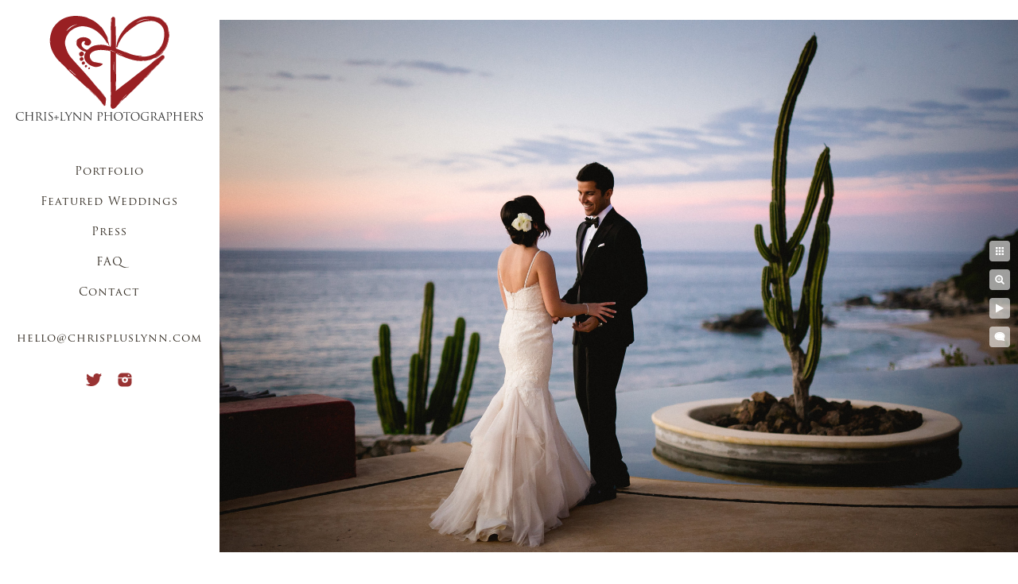

--- FILE ---
content_type: text/html; charset=utf-8
request_url: https://www.chrispluslynn.com/featured-weddings/sayulita-mexico/teitiare-estates-sayulita-mexico-wedding-96
body_size: 2972
content:
<!DOCTYPE html><!-- site by Good Gallery, www.goodgallery.com --><html class="no-js GalleryPage"><head><title>Teitiare Estates Sayulita Mexico Wedding - Teitiare Estate Wedding, Sayulita, Mexico - CHRIS+LYNN PHOTOGRAPHERS</title><meta name=description content="View more Amazing Mexico Destination Weddings in the Featured Wedding section of the Chris+Lynn website"><link rel=dns-prefetch href=//cdn.goodgallery.com><link rel=dns-prefetch href=//www.google-analytics.com><link rel="shortcut icon" href=//cdn.goodgallery.com/ecbaacc6-8157-4221-8ada-5e12e691a34a/logo/21xgf4hj/qufwexhobvi.ico><link rel=icon href=//cdn.goodgallery.com/ecbaacc6-8157-4221-8ada-5e12e691a34a/logo/21xgf4hj/qufwexhobvi.svg sizes=any type=image/svg+xml><meta name=robots content=noarchive><link rel=canonical href=https://www.chrispluslynn.com/featured-weddings/sayulita-mexico/teitiare-estates-sayulita-mexico-wedding-96><style>.YB:before{content:attr(data-c);display:block;height:150em}</style><link rel=stylesheet media=print onload="if(media!='all')media='all'" href=//cdn.goodgallery.com/ecbaacc6-8157-4221-8ada-5e12e691a34a/d/Desktop-9Gfre7fFQ1LgJPjK0dhIew-2-zaYbhDbF3m9lJ5f_34SFdA.css><script src=//cdn.goodgallery.com/ecbaacc6-8157-4221-8ada-5e12e691a34a/p/bundle-2teHGVEHG23F7yH4EM4Vng-20250629021656.js></script><script src=//cdn.goodgallery.com/ecbaacc6-8157-4221-8ada-5e12e691a34a/d/PageData-374y1qs8-3bdfa99e-f326-4184-8f2f-c8477c4a4320-zaYbhDbF3m9lJ5f_34SFdA-2.js></script><!--[if lt IE 9]><script src=/admin/Scripts/jQuery.XDomainRequest.js></script><![endif]--><meta name=twitter:card content=photo><meta name=twitter:site content=@chrispluslynn><meta name=twitter:creator content=@chrispluslynn><meta property=og:url content=https://www.chrispluslynn.com/featured-weddings/sayulita-mexico/teitiare-estates-sayulita-mexico-wedding-96><meta property=og:type content=website><meta property=og:site_name content="CHRIS+LYNN PHOTOGRAPHERS"><meta property=og:image content=https://cdn.goodgallery.com/ecbaacc6-8157-4221-8ada-5e12e691a34a/r/1024/21ywuirq/teitiare-estates-sayulita-mexico-wedding-96.jpg><meta property=og:title content="Teitiare Estates Sayulita Mexico Wedding - Teitiare Estate Wedding, Sayulita, Mexico - CHRIS+LYNN PHOTOGRAPHERS"><meta property=og:description content="View more Amazing Mexico Destination Weddings in the Featured Wedding section of the Chris+Lynn website"><meta name=google-site-verification content=ryZXzykEwSkTcodzgQbbFQOPQ5dlm8yQLLb8eMKBK24><style data-id=inline>html.js,html.js body{margin:0;padding:0}.elementContainer img{width:100%}ul.GalleryUIMenu{list-style:none;margin:0;padding:0}ul.GalleryUIMenu a{text-decoration:none}ul.GalleryUIMenu li{position:relative;white-space:nowrap}.GalleryUISiteNavigation{background-color:rgba(255,255,255,1);width:275px}.GalleryUIMenuTopLevel .GalleryUIMenu{display:inline-block}ul.GalleryUIMenu li,div.GalleryUIMenuSubMenuDiv li{text-transform:none}.GalleryUIMenuTopLevel .GalleryUIMenu > li{padding:10px 15px 10px 15px;border:0 solid #FFFFFF;border-left-width:0;border-top-width:0;white-space:normal;text-align:center}.GalleryUIMenu > li{color:#352e25;background-color:rgba(255,255,255,1);font-size:14px;letter-spacing:1px;;position:relative}.GalleryUIMenu > li > a{color:#352e25}.GalleryUIMenu > li.Active > a{color:#000000}.GalleryUIMenu > li.Active{color:#000000;background-color:rgba(255,255,255,1)}span.SubMenuArrow,span.SubMenuArrowLeft,span.SubMenuArrowRight,span.SubMenuArrowUp,span.SubMenuArrowDown{display:block;position:absolute;top:50%;right:10px;margin-top:-8px;height:16px;width:16px;background-color:transparent}span.SubMenuArrowSizing{display:inline-block;width:26px;height:16px;opacity:0;margin-right:-2px}.GalleryUISiteNavigation{position:fixed;top:0;left:0}.GalleryUIMenuTopLevel .GalleryUIMenu{width:275px}.GalleryUISiteNavigation{height:100%}html{font-family:'Trajan Pro',serif}@font-face{font-display:swap;font-family:'Trajan Pro';font-style:normal;font-weight:400;src:local('Trajan Pro'),url(https://cdn.goodgallery.com/GoogleFont/TrajanPro/Trajan%20Pro%20Regular.ttf) format('truetype')}.GalleryUIMenu,.GalleryUIMenu a{font-family:'Trajan Pro',serif}@font-face{font-display:swap;font-family:'Trajan Pro';font-style:normal;font-weight:400;src:local('Trajan Pro'),url(https://cdn.goodgallery.com/GoogleFont/TrajanPro/Trajan%20Pro%20Regular.ttf) format('truetype')}.PageTemplateText,.CaptionContainer,.PageInformationArea,.GGTextContent{font-family:'Garamond',Didot,'Didot LT STD','Hoefler Text','Times New Roman',serif}h1,h2,h3,h4,h5,h6{font-family:'Trajan Pro',serif;font-weight:700}@font-face{font-display:swap;font-family:'Trajan Pro';font-style:normal;font-weight:400;src:local('Trajan Pro'),url(https://cdn.goodgallery.com/GoogleFont/TrajanPro/Trajan%20Pro%20Regular.ttf) format('truetype')}.GalleryUIContainer .NameMark{font-family:'Trajan Pro',serif}@font-face{font-display:swap;font-family:'Trajan Pro';font-style:normal;font-weight:400;src:local('Trajan Pro'),url(https://cdn.goodgallery.com/GoogleFont/TrajanPro/Trajan%20Pro%20Regular.ttf) format('truetype')}.GalleryMenuContent .GGMenuPageHeading{font-family:'Trajan Pro',serif}@font-face{font-display:swap;font-family:'Trajan Pro';font-style:normal;font-weight:400;src:local('Trajan Pro'),url(https://cdn.goodgallery.com/GoogleFont/TrajanPro/Trajan%20Pro%20Regular.ttf) format('truetype')}.GMLabel{font-family:'Trajan Pro',serif}@font-face{font-display:swap;font-family:'Trajan Pro';font-style:normal;font-weight:400;src:local('Trajan Pro'),url(https://cdn.goodgallery.com/GoogleFont/TrajanPro/Trajan%20Pro%20Regular.ttf) format('truetype')}.GMTagline{font-family:'Trajan Pro',serif}@font-face{font-display:swap;font-family:'Trajan Pro';font-style:normal;font-weight:400;src:local('Trajan Pro'),url(https://cdn.goodgallery.com/GoogleFont/TrajanPro/Trajan%20Pro%20Regular.ttf) format('truetype')}div.GGForm label.SectionHeading{font-family:'Trajan Pro',serif}@font-face{font-display:swap;font-family:'Trajan Pro';font-style:normal;font-weight:400;src:local('Trajan Pro'),url(https://cdn.goodgallery.com/GoogleFont/TrajanPro/Trajan%20Pro%20Regular.ttf) format('truetype')}.GGHamburgerMenuLabel{font-family:'Trajan Pro',serif}@font-face{font-display:swap;font-family:'Trajan Pro';font-style:normal;font-weight:400;src:local('Trajan Pro'),url(https://cdn.goodgallery.com/GoogleFont/TrajanPro/Trajan%20Pro%20Regular.ttf) format('truetype')}h2{font-family:'Trajan Pro',serif;font-weight:700}@font-face{font-display:swap;font-family:'Trajan Pro';font-style:normal;font-weight:400;src:local('Trajan Pro'),url(https://cdn.goodgallery.com/GoogleFont/TrajanPro/Trajan%20Pro%20Regular.ttf) format('truetype')}h3{font-family:'Trajan Pro',serif;font-weight:700}@font-face{font-display:swap;font-family:'Trajan Pro';font-style:normal;font-weight:400;src:local('Trajan Pro'),url(https://cdn.goodgallery.com/GoogleFont/TrajanPro/Trajan%20Pro%20Regular.ttf) format('truetype')}h4{font-family:'Trajan Pro',serif;font-weight:700}@font-face{font-display:swap;font-family:'Trajan Pro';font-style:normal;font-weight:400;src:local('Trajan Pro'),url(https://cdn.goodgallery.com/GoogleFont/TrajanPro/Trajan%20Pro%20Regular.ttf) format('truetype')}h5{font-family:'Trajan Pro',serif;font-weight:700}@font-face{font-display:swap;font-family:'Trajan Pro';font-style:normal;font-weight:400;src:local('Trajan Pro'),url(https://cdn.goodgallery.com/GoogleFont/TrajanPro/Trajan%20Pro%20Regular.ttf) format('truetype')}h6{font-family:'Trajan Pro',serif;font-weight:700}@font-face{font-display:swap;font-family:'Trajan Pro';font-style:normal;font-weight:400;src:local('Trajan Pro'),url(https://cdn.goodgallery.com/GoogleFont/TrajanPro/Trajan%20Pro%20Regular.ttf) format('truetype')}h1{line-height:1.45;text-transform:none;text-align:left;letter-spacing:0}h2{line-height:1.45;text-transform:none;text-align:left;letter-spacing:0}h3{line-height:1.45;text-transform:none;text-align:left;letter-spacing:0}h4{line-height:1.45;text-transform:none;text-align:left;letter-spacing:0}h5{line-height:1.45;text-transform:none;text-align:left;letter-spacing:0}h6{line-height:1.45;text-transform:none;text-align:left;letter-spacing:0}.PageTemplateText,.CaptionContainer,.PageInformationArea,.GGTextContent{line-height:1.45;text-transform:none;text-align:left}ul.GGBottomNavigation span{font-family:'Trajan Pro',serif}@font-face{font-display:swap;font-family:'Trajan Pro';font-style:normal;font-weight:400;src:local('Trajan Pro'),url(https://cdn.goodgallery.com/GoogleFont/TrajanPro/Trajan%20Pro%20Regular.ttf) format('truetype')}.GGTextContent .GGBreadCrumbs .GGBreadCrumb,.GGTextContent .GGBreadCrumb span{font-family:'Trajan Pro',serif}@font-face{font-display:swap;font-family:'Trajan Pro';font-style:normal;font-weight:400;src:local('Trajan Pro'),url(https://cdn.goodgallery.com/GoogleFont/TrajanPro/Trajan%20Pro%20Regular.ttf) format('truetype')}</style><body data-page-type=gallery class=GalleryUIContainer data-page-id=3bdfa99e-f326-4184-8f2f-c8477c4a4320 data-tags="" data-menu-hash=zaYbhDbF3m9lJ5f_34SFdA data-settings-hash=9Gfre7fFQ1LgJPjK0dhIew data-fotomotoid="" data-imglocation="//cdn.goodgallery.com/ecbaacc6-8157-4221-8ada-5e12e691a34a/" data-cdn=//cdn.goodgallery.com/ecbaacc6-8157-4221-8ada-5e12e691a34a data-stoken=374y1qs8 data-settingstemplateid=""><div class=GalleryUIContentParent data-pretagged=true><div class=GalleryUIContentContainer data-pretagged=true><div class=GalleryUIContent data-pretagged=true><div class=CanvasContainer data-id=qpnbacok1wg data-pretagged=true style=overflow:hidden><div class=imgContainer style=position:absolute><div class=dummy style=padding-top:66.667%></div><div class=elementContainer style=position:absolute;top:0;bottom:0;left:0;right:0;overflow:hidden><picture><source type=image/jpeg sizes=134vw srcset="//cdn.goodgallery.com/ecbaacc6-8157-4221-8ada-5e12e691a34a/r/0200/21ywuirq/teitiare-estates-sayulita-mexico-wedding-96.jpg 200w, //cdn.goodgallery.com/ecbaacc6-8157-4221-8ada-5e12e691a34a/r/0300/21ywuirq/teitiare-estates-sayulita-mexico-wedding-96.jpg 300w, //cdn.goodgallery.com/ecbaacc6-8157-4221-8ada-5e12e691a34a/r/0480/21ywuirq/teitiare-estates-sayulita-mexico-wedding-96.jpg 480w, //cdn.goodgallery.com/ecbaacc6-8157-4221-8ada-5e12e691a34a/r/0640/21ywuirq/teitiare-estates-sayulita-mexico-wedding-96.jpg 640w, //cdn.goodgallery.com/ecbaacc6-8157-4221-8ada-5e12e691a34a/r/0800/21ywuirq/teitiare-estates-sayulita-mexico-wedding-96.jpg 800w, //cdn.goodgallery.com/ecbaacc6-8157-4221-8ada-5e12e691a34a/r/1024/21ywuirq/teitiare-estates-sayulita-mexico-wedding-96.jpg 1024w, //cdn.goodgallery.com/ecbaacc6-8157-4221-8ada-5e12e691a34a/r/1280/21ywuirq/teitiare-estates-sayulita-mexico-wedding-96.jpg 1280w, //cdn.goodgallery.com/ecbaacc6-8157-4221-8ada-5e12e691a34a/r/1600/21ywuirq/teitiare-estates-sayulita-mexico-wedding-96.jpg 1600w, //cdn.goodgallery.com/ecbaacc6-8157-4221-8ada-5e12e691a34a/r/1920/21ywuirq/teitiare-estates-sayulita-mexico-wedding-96.jpg 1920w, //cdn.goodgallery.com/ecbaacc6-8157-4221-8ada-5e12e691a34a/r/2560/21ywuirq/teitiare-estates-sayulita-mexico-wedding-96.jpg 2560w"><img src=//cdn.goodgallery.com/ecbaacc6-8157-4221-8ada-5e12e691a34a/r/1024/21ywuirq/teitiare-estates-sayulita-mexico-wedding-96.jpg draggable=false alt="Teitiare Estates Sayulita Mexico Wedding" title="Teitiare Estates Sayulita Mexico Wedding" srcset="//cdn.goodgallery.com/ecbaacc6-8157-4221-8ada-5e12e691a34a/r/1024/21ywuirq/teitiare-estates-sayulita-mexico-wedding-96.jpg, //cdn.goodgallery.com/ecbaacc6-8157-4221-8ada-5e12e691a34a/r/2560/21ywuirq/teitiare-estates-sayulita-mexico-wedding-96.jpg 2x" loading=lazy></picture></div></div></div></div></div><div class=prev></div><div class=next></div><span class="prev SingleImageHidden"></span><span class="next SingleImageHidden"></span><div class=GalleryUIThumbnailPanelContainerParent></div></div><div class=GalleryUISiteNavigation><a href="/" class=NavigationLogoTarget><img src=https://logocdn.goodgallery.com/ecbaacc6-8157-4221-8ada-5e12e691a34a/0x0/21xgf4gh/neinfuy2e2q.svg alt="CHRIS+LYNN PHOTOGRAPHERS" title="CHRIS+LYNN PHOTOGRAPHERS" border=0 style="padding:20px 20px 40px 20px" height=132 width=235></a><div class=GalleryUIMenuTopLevel data-predefined=true><div class=GalleryUIMenuContainer data-predefined=true><ul class=GalleryUIMenu data-predefined=true><li data-pid=57efc1dc-c93c-4191-bcea-fb6f512ef84a><a href=/portfolio>Portfolio</a><li data-pid=6f1b0f9c-c5dd-4aa9-ac23-13443f90e5a7><a href=/featured-weddings>Featured Weddings</a><li data-pid=28b2d2a3-4c5c-4fdf-ac04-d5eaf3167b6c><a href=/press>Press</a><li data-pid=64e1944d-b8d7-48ad-90e8-7ee4a59dff9b><a href=/faq>FAQ</a><li data-pid=83949390-1a12-4e4c-9b73-7349661e28de><a href=/contact>Contact</a><li data-pid=59e9d69a-365b-483f-835a-e66b944ea14b class=TypeMenuHTML><span> </span><li data-pid=051c56f5-9d77-4a0d-b648-47fa8dcaaa86><a href=mailto:hello@chrispluslynn.com>hello@chrispluslynn.com</a><li data-pid=ecd6be85-b45e-412d-8c5b-2957d8f4ccf5 class="TypeMenuHTML SocialNetwork"></ul></div></div></div><div class="GGCaption YB"><div class="CaptionContainer GGTextContent"><span><h1>Teitiare Estates Sayulita Mexico Wedding</h1>Teitiare Estates, Mexican Riviera | Changing from their traditional Indian outfits to a white wedding gown and tuxedo, the bride nd groom enjoy a moment together during a gorgeous sunset on their wedding day.<p>Location: <a href="http://maps.google.com/maps?q=Teitiare Estate, Calle Norte 200, Camino a La Playa Escondida, 63732 Sayulita, Nayarit, Mexico" target=blank rel="noopener noreferrer">Teitiare Estate, Calle Norte 200, Camino a La Playa Escondida, 63732 Sayulita, Nayarit, Mexico</a>.</p><span class=ShortFormExif> 1/800; f/1.4; ISO 1600; 50.0 mm. </span> </span></div></div>

--- FILE ---
content_type: text/html; charset=utf-8
request_url: https://www.chrispluslynn.com/featured-weddings/sayulita-mexico?IsAjax=1
body_size: 16464
content:
<!DOCTYPE html><!-- site by Good Gallery, www.goodgallery.com -->
<html class="no-js GalleryPage ">
<head>
<title>Teitiare Estate Wedding, Sayulita, Mexico - CHRIS+LYNN PHOTOGRAPHERS</title>
<meta name="description" content="View a complete Sayulita, Mexico destination wedding by top Puerto Vallarta photographers Chris+Lynn." />
<link rel="dns-prefetch" href="//cdn.goodgallery.com" /><link rel="dns-prefetch" href="//www.google-analytics.com" />
<link rel="shortcut icon" href="//cdn.goodgallery.com/ecbaacc6-8157-4221-8ada-5e12e691a34a/logo/21xgf4hj/qufwexhobvi.ico" />
<link rel="icon" href="//cdn.goodgallery.com/ecbaacc6-8157-4221-8ada-5e12e691a34a/logo/21xgf4hj/qufwexhobvi.svg" sizes="any" type="image/svg+xml" />

 <meta name="robots" content="noarchive" /> 	 <link rel="canonical" href="https://www.chrispluslynn.com/featured-weddings/sayulita-mexico" />
 <style type="text/css">.YB:before{content: attr(data-c);display: block;height: 150em;}</style><link rel="stylesheet" type="text/css" media="print" onload="if(media!='all')media='all'" href="//cdn.goodgallery.com/ecbaacc6-8157-4221-8ada-5e12e691a34a/d/Desktop-9Gfre7fFQ1LgJPjK0dhIew-2-zaYbhDbF3m9lJ5f_34SFdA.css" />
<script type="text/javascript" src="//cdn.goodgallery.com/ecbaacc6-8157-4221-8ada-5e12e691a34a/p/bundle-2teHGVEHG23F7yH4EM4Vng-20250629021656.js"></script>
<script type="text/javascript" src="//cdn.goodgallery.com/ecbaacc6-8157-4221-8ada-5e12e691a34a/d/PageData-374y1qs8-3bdfa99e-f326-4184-8f2f-c8477c4a4320-zaYbhDbF3m9lJ5f_34SFdA-2.js"></script>
<!--[if lt IE 9]><script type="text/javascript" src="/admin/Scripts/jQuery.XDomainRequest.js"></script><![endif]-->

<meta name="twitter:card" content="gallery" />
<meta name="twitter:site" content="@chrispluslynn" />
<meta name="twitter:creator" content="@chrispluslynn" />
<meta name="twitter:image0" content="//cdn.goodgallery.com/ecbaacc6-8157-4221-8ada-5e12e691a34a/s/0200/21ywuclx/teitiare-estates-sayulita-mexico.jpg" />
<meta name="twitter:image1" content="//cdn.goodgallery.com/ecbaacc6-8157-4221-8ada-5e12e691a34a/s/0200/21ywu9f8/teitiare-estates-sayulita-mexico-detail-photo.jpg" />
<meta name="twitter:image2" content="//cdn.goodgallery.com/ecbaacc6-8157-4221-8ada-5e12e691a34a/s/0200/21ywu9f8/teitiare-estates-sayulita-mexico-views.jpg" />
<meta name="twitter:image3" content="//cdn.goodgallery.com/ecbaacc6-8157-4221-8ada-5e12e691a34a/s/0200/21ywu9qg/teitiare-estates-sayulita-mexico-wedding-shoes.jpg" />
<meta property="og:url" content="https://www.chrispluslynn.com/featured-weddings/sayulita-mexico" />
<meta property="og:type" content="website" />
<meta property="og:site_name" content="CHRIS+LYNN PHOTOGRAPHERS" />
<meta property="og:image" content="https://cdn.goodgallery.com/ecbaacc6-8157-4221-8ada-5e12e691a34a/s/0200/21ywuclx/teitiare-estates-sayulita-mexico.jpg"/><meta property="og:image" content="https://cdn.goodgallery.com/ecbaacc6-8157-4221-8ada-5e12e691a34a/s/0200/21ywu9f8/teitiare-estates-sayulita-mexico-detail-photo.jpg"/><meta property="og:image" content="https://cdn.goodgallery.com/ecbaacc6-8157-4221-8ada-5e12e691a34a/s/0200/21ywu9f8/teitiare-estates-sayulita-mexico-views.jpg"/><meta property="og:image" content="https://cdn.goodgallery.com/ecbaacc6-8157-4221-8ada-5e12e691a34a/s/0200/21ywu9qg/teitiare-estates-sayulita-mexico-wedding-shoes.jpg"/><meta property="og:image" content="https://cdn.goodgallery.com/ecbaacc6-8157-4221-8ada-5e12e691a34a/s/0200/21ywu9l1/teitiare-estates-sayulita-oceanfront-wedding-venue.jpg"/><meta property="og:image" content="https://cdn.goodgallery.com/ecbaacc6-8157-4221-8ada-5e12e691a34a/s/0200/21ywu9nw/teitiare-estates-sayulita-mexico-wedding-dress.jpg"/><meta property="og:image" content="https://cdn.goodgallery.com/ecbaacc6-8157-4221-8ada-5e12e691a34a/s/0200/21ywu9dc/view-teitiare-estates-sayulita-mexico-wedding.jpg"/><meta property="og:image" content="https://cdn.goodgallery.com/ecbaacc6-8157-4221-8ada-5e12e691a34a/s/0200/21ywu671/teitiare-estates-sayulita-mexico-wedding-blue-skies.jpg"/><meta property="og:image" content="https://cdn.goodgallery.com/ecbaacc6-8157-4221-8ada-5e12e691a34a/s/0200/21ywu9r2/teitiare-estates-sayulita-mexico-wedding-bouquets.jpg"/><meta property="og:image" content="https://cdn.goodgallery.com/ecbaacc6-8157-4221-8ada-5e12e691a34a/s/0200/21ywu9sy/indian-wedding-mexico.jpg"/><meta property="og:image" content="https://cdn.goodgallery.com/ecbaacc6-8157-4221-8ada-5e12e691a34a/s/0200/21ywua1s/wedding-pictures-teitiare-estates.jpg"/><meta property="og:image" content="https://cdn.goodgallery.com/ecbaacc6-8157-4221-8ada-5e12e691a34a/s/0200/21yy0ygu/teitiare-estates-sayulita-mexico-wedding-photos.jpg"/><meta property="og:image" content="https://cdn.goodgallery.com/ecbaacc6-8157-4221-8ada-5e12e691a34a/s/0200/21ywubtb/teitiare-estates-sayulita-mexico-wedding-bridesmaids.jpg"/><meta property="og:image" content="https://cdn.goodgallery.com/ecbaacc6-8157-4221-8ada-5e12e691a34a/s/0200/21ywubty/teitiare-estates-sayulita-mexico-indian-wedding.jpg"/><meta property="og:image" content="https://cdn.goodgallery.com/ecbaacc6-8157-4221-8ada-5e12e691a34a/s/0200/21ywucg7/teitiare-estates-sayulita-wedding-photos.jpg"/><meta property="og:image" content="https://cdn.goodgallery.com/ecbaacc6-8157-4221-8ada-5e12e691a34a/s/0200/21ywu9yc/teitiare-estates-sayulita-wedding-pictures.jpg"/><meta property="og:image" content="https://cdn.goodgallery.com/ecbaacc6-8157-4221-8ada-5e12e691a34a/s/0200/21ywucg7/bridesmaids-teitiare-estates-sayulita-wedding.jpg"/><meta property="og:image" content="https://cdn.goodgallery.com/ecbaacc6-8157-4221-8ada-5e12e691a34a/s/0200/21yy0l7p/teitiare-estates-sayulita-mexico-wedding-8.jpg"/><meta property="og:image" content="https://cdn.goodgallery.com/ecbaacc6-8157-4221-8ada-5e12e691a34a/s/0200/21yy0l24/teitiare-estates-sayulita-mexico-wedding-3.jpg"/><meta property="og:image" content="https://cdn.goodgallery.com/ecbaacc6-8157-4221-8ada-5e12e691a34a/s/0200/21yy0kzc/teitiare-estates-sayulita-mexico-wedding.jpg"/><meta property="og:image" content="https://cdn.goodgallery.com/ecbaacc6-8157-4221-8ada-5e12e691a34a/s/0200/21ywuat9/teitiare-estates-sayulita-mexico-wedding-29.jpg"/><meta property="og:image" content="https://cdn.goodgallery.com/ecbaacc6-8157-4221-8ada-5e12e691a34a/s/0200/21ywuba3/teitiare-estates-sayulita-mexico-wedding-31.jpg"/><meta property="og:image" content="https://cdn.goodgallery.com/ecbaacc6-8157-4221-8ada-5e12e691a34a/s/0200/21ywubch/teitiare-estates-sayulita-mexico-wedding-33.jpg"/><meta property="og:image" content="https://cdn.goodgallery.com/ecbaacc6-8157-4221-8ada-5e12e691a34a/s/0200/21ywubch/teitiare-estates-sayulita-mexico-wedding-32.jpg"/><meta property="og:image" content="https://cdn.goodgallery.com/ecbaacc6-8157-4221-8ada-5e12e691a34a/s/0200/21ywuci8/teitiare-estates-sayulita-mexico-wedding-43.jpg"/><meta property="og:image" content="https://cdn.goodgallery.com/ecbaacc6-8157-4221-8ada-5e12e691a34a/s/0200/21ywuclx/teitiare-estates-sayulita-mexico-wedding-46.jpg"/><meta property="og:image" content="https://cdn.goodgallery.com/ecbaacc6-8157-4221-8ada-5e12e691a34a/s/0200/21ywucnu/teitiare-estate-mexico-wedding-ceremony.jpg"/><meta property="og:image" content="https://cdn.goodgallery.com/ecbaacc6-8157-4221-8ada-5e12e691a34a/s/0200/21ywui8u/teitiare-estates-sayulita-mexico-wedding-79.jpg"/><meta property="og:image" content="https://cdn.goodgallery.com/ecbaacc6-8157-4221-8ada-5e12e691a34a/s/0200/21ywucqp/teitiare-estate-mexico-wedding-ceremony-1.jpg"/><meta property="og:image" content="https://cdn.goodgallery.com/ecbaacc6-8157-4221-8ada-5e12e691a34a/s/0200/21ywucul/teitiare-estate-mexico-wedding-ceremony-2.jpg"/><meta property="og:image" content="https://cdn.goodgallery.com/ecbaacc6-8157-4221-8ada-5e12e691a34a/s/0200/21ywucul/teitiare-estate-mexico-wedding-ceremony-3.jpg"/><meta property="og:image" content="https://cdn.goodgallery.com/ecbaacc6-8157-4221-8ada-5e12e691a34a/s/0200/21ywucw6/teitiare-estate-mexico-wedding-ceremony-5.jpg"/><meta property="og:image" content="https://cdn.goodgallery.com/ecbaacc6-8157-4221-8ada-5e12e691a34a/s/0200/21ywud1u/teitiare-estate-mexico-wedding-ceremony-6.jpg"/><meta property="og:image" content="https://cdn.goodgallery.com/ecbaacc6-8157-4221-8ada-5e12e691a34a/s/0200/21ywudme/teitiare-estates-sayulita-mexico-wedding-69.jpg"/><meta property="og:image" content="https://cdn.goodgallery.com/ecbaacc6-8157-4221-8ada-5e12e691a34a/s/0200/21ywud6z/teitiare-estate-mexico-wedding-ceremony-7.jpg"/><meta property="og:image" content="https://cdn.goodgallery.com/ecbaacc6-8157-4221-8ada-5e12e691a34a/s/0200/21ywud07/teitiare-estate-mexico-wedding-ceremony-9.jpg"/>

<meta name="google-site-verification" content="ryZXzykEwSkTcodzgQbbFQOPQ5dlm8yQLLb8eMKBK24" />
<style type="text/css" data-id="inline">
html.js, html.js body {margin:0;padding:0;}
div.ThumbnailPanelThumbnailContainer div.Placeholder, div.ThumbnailPanelThumbnailContainer .CVThumb {position: absolute;left: 0px;top: 0px;height: 100%;width: 100%;border: 0px} div.ThumbnailPanelThumbnailContainer .CVThumb {text-align: center} div.ThumbnailPanelThumbnailContainer .CVThumb img {max-width: 100%;width: 100%;border: 0px} span.ThumbnailPanelEntityLoaded div.Placeholder {display: none;}
html.no-js .CVThumb img {opacity:0} div.ThumbnailPanelThumbnailContainer {overflow:hidden;position:absolute;top:0px;left:0px} .YB:before{content: attr(data-c);display: block;height: 150em;width:100%;background-color:#FFFFFF;position:fixed;z-index:9999;}
.GalleryUIThumbnailPanelContainerParent {background-color:#FFFFFF}
ul.GalleryUIMenu {list-style: none;margin: 0;padding: 0} ul.GalleryUIMenu a {text-decoration: none} ul.GalleryUIMenu li {position: relative; white-space: nowrap}
.GalleryUISiteNavigation {background-color: rgba(255, 255, 255, 1);width:275px}
.GalleryUIMenuTopLevel .GalleryUIMenu {display: inline-block} ul.GalleryUIMenu li, div.GalleryUIMenuSubMenuDiv li {text-transform:none}
.GalleryUIMenuTopLevel .GalleryUIMenu > li {padding: 10px 15px 10px 15px;border:0px solid #FFFFFF;border-left-width:0px;border-top-width:0px;white-space:normal;text-align:center}
.GalleryUIMenu > li {color:#352e25;background-color:rgba(255, 255, 255, 1);font-size:14px;letter-spacing: 1px;;position:relative}
.GalleryUIMenu > li > a {color:#352e25} .GalleryUIMenu > li.Active > a {color:#000000}
.GalleryUIMenu > li.Active {color:#000000;background-color:rgba(255, 255, 255, 1)}
span.SubMenuArrow,span.SubMenuArrowLeft,span.SubMenuArrowRight,span.SubMenuArrowUp,span.SubMenuArrowDown {display:block;position:absolute;top:50%;right:10px;margin-top:-8px;height:16px;width:16px;background-color:transparent;} span.SubMenuArrowSizing {display:inline-block;width:26px;height:16px;opacity:0;margin-right:-2px;}

 .GalleryUISiteNavigation {position:fixed;top:0;left:0}
.GalleryUIMenuTopLevel .GalleryUIMenu {width:275px} .GalleryUISiteNavigation {height:100%}


html { font-family: 'Trajan Pro', serif ; } @font-face {     font-display:swap;font-family: 'Trajan Pro';     font-style: normal;     font-weight: 400;     src: local('Trajan Pro'), url(https://cdn.goodgallery.com/GoogleFont/TrajanPro/Trajan%20Pro%20Regular.ttf) format('truetype'); }
.GalleryUIMenu, .GalleryUIMenu a { font-family: 'Trajan Pro', serif ; } @font-face {     font-display:swap;font-family: 'Trajan Pro';     font-style: normal;     font-weight: 400;     src: local('Trajan Pro'), url(https://cdn.goodgallery.com/GoogleFont/TrajanPro/Trajan%20Pro%20Regular.ttf) format('truetype'); }
.PageTemplateText,.CaptionContainer,.PageInformationArea,.GGTextContent { font-family: 'Garamond', Didot, 'Didot LT STD', 'Hoefler Text', 'Times New Roman', serif; }
h1, h2, h3, h4, h5, h6 { font-family: 'Trajan Pro', serif ;font-weight:700; } @font-face {     font-display:swap;font-family: 'Trajan Pro';     font-style: normal;     font-weight: 400;     src: local('Trajan Pro'), url(https://cdn.goodgallery.com/GoogleFont/TrajanPro/Trajan%20Pro%20Regular.ttf) format('truetype'); }
.GalleryUIContainer .NameMark { font-family: 'Trajan Pro', serif ; } @font-face {     font-display:swap;font-family: 'Trajan Pro';     font-style: normal;     font-weight: 400;     src: local('Trajan Pro'), url(https://cdn.goodgallery.com/GoogleFont/TrajanPro/Trajan%20Pro%20Regular.ttf) format('truetype'); }
.GalleryMenuContent .GGMenuPageHeading { font-family: 'Trajan Pro', serif ; } @font-face {     font-display:swap;font-family: 'Trajan Pro';     font-style: normal;     font-weight: 400;     src: local('Trajan Pro'), url(https://cdn.goodgallery.com/GoogleFont/TrajanPro/Trajan%20Pro%20Regular.ttf) format('truetype'); }
.GMLabel { font-family: 'Trajan Pro', serif ; } @font-face {     font-display:swap;font-family: 'Trajan Pro';     font-style: normal;     font-weight: 400;     src: local('Trajan Pro'), url(https://cdn.goodgallery.com/GoogleFont/TrajanPro/Trajan%20Pro%20Regular.ttf) format('truetype'); }
.GMTagline { font-family: 'Trajan Pro', serif ; } @font-face {     font-display:swap;font-family: 'Trajan Pro';     font-style: normal;     font-weight: 400;     src: local('Trajan Pro'), url(https://cdn.goodgallery.com/GoogleFont/TrajanPro/Trajan%20Pro%20Regular.ttf) format('truetype'); }
div.GGForm label.SectionHeading { font-family: 'Trajan Pro', serif ; } @font-face {     font-display:swap;font-family: 'Trajan Pro';     font-style: normal;     font-weight: 400;     src: local('Trajan Pro'), url(https://cdn.goodgallery.com/GoogleFont/TrajanPro/Trajan%20Pro%20Regular.ttf) format('truetype'); }
.GGHamburgerMenuLabel { font-family: 'Trajan Pro', serif ; } @font-face {     font-display:swap;font-family: 'Trajan Pro';     font-style: normal;     font-weight: 400;     src: local('Trajan Pro'), url(https://cdn.goodgallery.com/GoogleFont/TrajanPro/Trajan%20Pro%20Regular.ttf) format('truetype'); }
h2 { font-family: 'Trajan Pro', serif ;font-weight:700; } @font-face {     font-display:swap;font-family: 'Trajan Pro';     font-style: normal;     font-weight: 400;     src: local('Trajan Pro'), url(https://cdn.goodgallery.com/GoogleFont/TrajanPro/Trajan%20Pro%20Regular.ttf) format('truetype'); }
h3 { font-family: 'Trajan Pro', serif ;font-weight:700; } @font-face {     font-display:swap;font-family: 'Trajan Pro';     font-style: normal;     font-weight: 400;     src: local('Trajan Pro'), url(https://cdn.goodgallery.com/GoogleFont/TrajanPro/Trajan%20Pro%20Regular.ttf) format('truetype'); }
h4 { font-family: 'Trajan Pro', serif ;font-weight:700; } @font-face {     font-display:swap;font-family: 'Trajan Pro';     font-style: normal;     font-weight: 400;     src: local('Trajan Pro'), url(https://cdn.goodgallery.com/GoogleFont/TrajanPro/Trajan%20Pro%20Regular.ttf) format('truetype'); }
h5 { font-family: 'Trajan Pro', serif ;font-weight:700; } @font-face {     font-display:swap;font-family: 'Trajan Pro';     font-style: normal;     font-weight: 400;     src: local('Trajan Pro'), url(https://cdn.goodgallery.com/GoogleFont/TrajanPro/Trajan%20Pro%20Regular.ttf) format('truetype'); }
h6 { font-family: 'Trajan Pro', serif ;font-weight:700; } @font-face {     font-display:swap;font-family: 'Trajan Pro';     font-style: normal;     font-weight: 400;     src: local('Trajan Pro'), url(https://cdn.goodgallery.com/GoogleFont/TrajanPro/Trajan%20Pro%20Regular.ttf) format('truetype'); }
h1 { line-height: 1.45; text-transform: none; text-align: left; letter-spacing: 0px; }
h2 { line-height: 1.45; text-transform: none; text-align: left; letter-spacing: 0px;  }
h3 { line-height: 1.45; text-transform: none; text-align: left; letter-spacing: 0px; }
h4 { line-height: 1.45; text-transform: none; text-align: left; letter-spacing: 0px; }
h5 { line-height: 1.45; text-transform: none; text-align: left; letter-spacing: 0px; }
h6 { line-height: 1.45; text-transform: none; text-align: left; letter-spacing: 0px; }
.PageTemplateText,.CaptionContainer,.PageInformationArea,.GGTextContent { line-height: 1.45; text-transform: none; text-align: left; }
ul.GGBottomNavigation span { font-family: 'Trajan Pro', serif ; } @font-face {     font-display:swap;font-family: 'Trajan Pro';     font-style: normal;     font-weight: 400;     src: local('Trajan Pro'), url(https://cdn.goodgallery.com/GoogleFont/TrajanPro/Trajan%20Pro%20Regular.ttf) format('truetype'); }
.GGTextContent .GGBreadCrumbs .GGBreadCrumb, .GGTextContent .GGBreadCrumb span { font-family: 'Trajan Pro', serif ; } @font-face {     font-display:swap;font-family: 'Trajan Pro';     font-style: normal;     font-weight: 400;     src: local('Trajan Pro'), url(https://cdn.goodgallery.com/GoogleFont/TrajanPro/Trajan%20Pro%20Regular.ttf) format('truetype'); }




div.GalleryUIThumbnailPanelContainerParent {
    background-color: #FFFFFF;
}

div.GGThumbActualContainer div.ThumbnailPanelCaptionContainer {
    position: unset;
    left: unset;
    top: unset;
}

html.js.GalleryPage.ThumbnailPanelActive {
    overflow: visible;
}

    
    html.GalleryPage.ThumbnailPanelActive div.GalleryUISiteNavigation {
        position: fixed !important;
    }
    

html.ThumbnailPanelActive body {
    overflow: visible;
}

html.ThumbnailPanelActive div.GalleryUIContentParent {
    overflow: visible;
}

div.GalleryUIThumbnailPanelContainer div.GGThumbModernContainer > div.GGTextContent {
    position: relative;
}

div.GGThumbActualContainer div.ThumbEntityContainer div.ThumbAspectContainer {
}

div.GGThumbActualContainer div.ThumbEntityContainer div.ThumbAspectContainer {
    height: 0;
    overflow: hidden;
    position: relative;
    border-radius: 0%;
    border: 1px solid rgba(255, 255, 255, 1);
    background-color: rgba(255, 255, 255, 1);
    opacity: 1;

    -moz-transition: opacity 0.15s, background-color 0.15s, border-color 0.15s, color 0.15s;
    -webkit-transition: opacity 0.15s, background-color 0.15s, border-color 0.15s, color 0.15s;
    -o-transition: opacity: 0.15s, background-color 0.15s, border-color 0.15s, color 0.15s;
    transition: opacity 0.15s, background-color 0.15s, border-color 0.15s, color 0.15s;
}

div.GGThumbActualContainer div.ThumbAspectContainer > div,
div.GGThumbModernContainer div.ThumbAspectContainer > div {
    position: absolute;
    left: 0;
    top: 0;
    height: 100%;
    width: 100%;
}

div.GGThumbActualContainer div.ThumbAspectContainer img,
div.GGThumbModernContainer div.ThumbAspectContainer img {
    min-width: 100%;
    min-height: 100%;
}

div.GGThumbActualContainer div.ThumbAspectContainer div.icon {
    position: absolute;
    left: unset;
    top: unset;
    right: 3px;
    bottom: 3px;
    cursor: pointer;

    -webkit-border-radius: 15%;
    -moz-border-radius: 15%;
    border-radius: 15%;
    height: 26px;
    width: 26px;
    padding: 3px;
    -moz-box-sizing: border-box;
    box-sizing: border-box;
}

div.ThumbEntityContainer div.ThumbCaption {
    display: none;
    overflow: hidden;
    
    cursor: pointer;
    padding: 20px;
    font-size: 12px;
    color: rgba(128, 128, 128, 1);
    background-color: rgba(255, 255, 255, 0.75);
    border: 0px solid rgba(128, 128, 128, 0.75);
    border-top-width: 0px;

    -moz-transition: opacity 0.15s, background-color 0.15s, border-color 0.15s, color 0.15s;
    -webkit-transition: opacity 0.15s, background-color 0.15s, border-color 0.15s, color 0.15s;
    -o-transition: opacity: 0.15s, background-color 0.15s, border-color 0.15s, color 0.15s;
    transition: opacity 0.15s, background-color 0.15s, border-color 0.15s, color 0.15s;

}

div.ThumbEntityContainer.ShowCaptions div.ThumbCaption {
    display: block;
}

html.ThumbnailPanelActive .GGCaption {
    display: none;
}

    
div.GGThumbActualContainer {
    display: grid;
    grid-template-columns: repeat(3, 1fr);
    grid-column-gap: 10px;
    margin: 40px 40px 40px 40px;
}

div.GGThumbActualContainer div.ThumbEntityContainer + div {
    margin-top: 10px;
}

    
        
div.GGThumbActualContainer > div:nth-child(1) {
    grid-column-start: 1;
}
        
        
div.GGThumbActualContainer > div:nth-child(2) {
    grid-column-start: 2;
}
        
        
div.GGThumbActualContainer > div:nth-child(3) {
    grid-column-start: 3;
}
        

div.GGThumbModernContainer div.ThumbAspectContainer {
    height: 0;
    overflow: hidden;
    position: relative;
    border: 1px solid rgba(255, 255, 255, 1);
    opacity: 1;

	-moz-transition: opacity 0.15s, background-color 0.15s, border-color 0.15s, color 0.15s;
	-webkit-transition: opacity 0.15s, background-color 0.15s, border-color 0.15s, color 0.15s;
	-o-transition: opacity: 0.15s, background-color 0.15s, border-color 0.15s, color 0.15s;
	transition: opacity 0.15s, background-color 0.15s, border-color 0.15s, color 0.15s;
}

div.GGThumbModernContainer div.ThumbCoverImage {
    margin: 40px 40px 40px 40px;
}

@media (hover: hover) {
    div.GGThumbActualContainer div.ThumbEntityContainer:hover div.ThumbAspectContainer {
        opacity: 0.79;
        border-color: rgba(153, 51, 51, 1);
    }

    div.ThumbEntityContainer:hover div.ThumbCaption {
        color: rgba(0, 0, 0, 1);
        background-color: rgba(211, 211, 211, 1);
        border-color: rgba(0, 0, 0, 1);
    }

    div.GGThumbModernContainer div.ThumbCoverImage:hover div.ThumbAspectContainer {
        opacity: 0.79;
        border-color: rgba(153, 51, 51, 1);
    }
}
</style>
</head>
<body data-page-type="gallery" class="GalleryUIContainer" data-page-id="3bdfa99e-f326-4184-8f2f-c8477c4a4320" data-tags="" data-menu-hash="zaYbhDbF3m9lJ5f_34SFdA" data-settings-hash="9Gfre7fFQ1LgJPjK0dhIew" data-fotomotoid="" data-imglocation="//cdn.goodgallery.com/ecbaacc6-8157-4221-8ada-5e12e691a34a/" data-cdn="//cdn.goodgallery.com/ecbaacc6-8157-4221-8ada-5e12e691a34a" data-stoken="374y1qs8" data-settingstemplateid="">
    <div class="GalleryUIContentParent YB" data-pretagged="true" style="position:absolute;height:100%;width:calc(100% - 275px);top:0px;left:275px;">
        <div class="GalleryUIContentContainer"></div>
        <div class="prev"></div><div class="next"></div><span class="prev SingleImageHidden"></span><span class="next SingleImageHidden"></span>
        <div class="GalleryUIThumbnailPanelContainerParent" style="opacity: 1;position: absolute;height: 100%;width: 100%;left: 0px;top: 0px;z-index: 550;transition: all 0s ease;">
            <div class="GalleryUIThumbnailPanelContainer">
                <div class="GGThumbModernContainer">


                    <div class="GGThumbActualContainer">
                                    
                        <div>
                                <div class="ThumbEntityContainer" data-id="eyungj3uamm" data-plink="teitiare-estates-sayulita-mexico"><a class="ThumbLink" href="/featured-weddings/sayulita-mexico/teitiare-estates-sayulita-mexico" title="Teitiare Estates Sayulita Mexico "><div class="ThumbAspectContainer" style="padding-top:calc((2000 / 3000) * 100%)"><div><picture><source type="image/jpeg" sizes="calc((97vw - 375px) / 3)" srcset="//cdn.goodgallery.com/ecbaacc6-8157-4221-8ada-5e12e691a34a/t/0050/21ywuclx/teitiare-estates-sayulita-mexico.jpg 50w, //cdn.goodgallery.com/ecbaacc6-8157-4221-8ada-5e12e691a34a/t/0075/21ywuclx/teitiare-estates-sayulita-mexico.jpg 75w, //cdn.goodgallery.com/ecbaacc6-8157-4221-8ada-5e12e691a34a/t/0100/21ywuclx/teitiare-estates-sayulita-mexico.jpg 100w, //cdn.goodgallery.com/ecbaacc6-8157-4221-8ada-5e12e691a34a/t/0125/21ywuclx/teitiare-estates-sayulita-mexico.jpg 125w, //cdn.goodgallery.com/ecbaacc6-8157-4221-8ada-5e12e691a34a/t/0150/21ywuclx/teitiare-estates-sayulita-mexico.jpg 150w, //cdn.goodgallery.com/ecbaacc6-8157-4221-8ada-5e12e691a34a/t/0175/21ywuclx/teitiare-estates-sayulita-mexico.jpg 175w, //cdn.goodgallery.com/ecbaacc6-8157-4221-8ada-5e12e691a34a/t/0200/21ywuclx/teitiare-estates-sayulita-mexico.jpg 200w, //cdn.goodgallery.com/ecbaacc6-8157-4221-8ada-5e12e691a34a/t/0225/21ywuclx/teitiare-estates-sayulita-mexico.jpg 225w, //cdn.goodgallery.com/ecbaacc6-8157-4221-8ada-5e12e691a34a/t/0250/21ywuclx/teitiare-estates-sayulita-mexico.jpg 250w, //cdn.goodgallery.com/ecbaacc6-8157-4221-8ada-5e12e691a34a/t/0275/21ywuclx/teitiare-estates-sayulita-mexico.jpg 275w, //cdn.goodgallery.com/ecbaacc6-8157-4221-8ada-5e12e691a34a/t/0300/21ywuclx/teitiare-estates-sayulita-mexico.jpg 300w, //cdn.goodgallery.com/ecbaacc6-8157-4221-8ada-5e12e691a34a/t/0400/21ywuclx/teitiare-estates-sayulita-mexico.jpg 400w, //cdn.goodgallery.com/ecbaacc6-8157-4221-8ada-5e12e691a34a/t/0500/21ywuclx/teitiare-estates-sayulita-mexico.jpg 500w, //cdn.goodgallery.com/ecbaacc6-8157-4221-8ada-5e12e691a34a/t/0600/21ywuclx/teitiare-estates-sayulita-mexico.jpg 600w, //cdn.goodgallery.com/ecbaacc6-8157-4221-8ada-5e12e691a34a/t/0800/21ywuclx/teitiare-estates-sayulita-mexico.jpg 800w, //cdn.goodgallery.com/ecbaacc6-8157-4221-8ada-5e12e691a34a/t/1024/21ywuclx/teitiare-estates-sayulita-mexico.jpg 1024w, //cdn.goodgallery.com/ecbaacc6-8157-4221-8ada-5e12e691a34a/t/2560/21ywuclx/teitiare-estates-sayulita-mexico.jpg 2560w" /><img src="//cdn.goodgallery.com/ecbaacc6-8157-4221-8ada-5e12e691a34a/t/0400/21ywuclx/teitiare-estates-sayulita-mexico.jpg" nopin="nopin" draggable="false" alt="Teitiare Estates Sayulita Mexico " title="Teitiare Estates Sayulita Mexico " srcset="//cdn.goodgallery.com/ecbaacc6-8157-4221-8ada-5e12e691a34a/t/1024/21ywuclx/teitiare-estates-sayulita-mexico.jpg, //cdn.goodgallery.com/ecbaacc6-8157-4221-8ada-5e12e691a34a/t/2560/21ywuclx/teitiare-estates-sayulita-mexico.jpg 2x" /></picture></div></div></a></div>
                                <div class="ThumbEntityContainer" data-id="nvjlzp2qzta" data-plink="teitiare-estates-sayulita-mexico-wedding-shoes"><a class="ThumbLink" href="/featured-weddings/sayulita-mexico/teitiare-estates-sayulita-mexico-wedding-shoes" title="Teitiare Estates Sayulita Mexico, Wedding Shoes"><div class="ThumbAspectContainer" style="padding-top:calc((3000 / 2000) * 100%)"><div><picture><source type="image/jpeg" sizes="calc((97vw - 375px) / 3)" srcset="//cdn.goodgallery.com/ecbaacc6-8157-4221-8ada-5e12e691a34a/t/0075/21ywu9qg/teitiare-estates-sayulita-mexico-wedding-shoes.jpg 50w, //cdn.goodgallery.com/ecbaacc6-8157-4221-8ada-5e12e691a34a/t/0100/21ywu9qg/teitiare-estates-sayulita-mexico-wedding-shoes.jpg 75w, //cdn.goodgallery.com/ecbaacc6-8157-4221-8ada-5e12e691a34a/t/0150/21ywu9qg/teitiare-estates-sayulita-mexico-wedding-shoes.jpg 100w, //cdn.goodgallery.com/ecbaacc6-8157-4221-8ada-5e12e691a34a/t/0175/21ywu9qg/teitiare-estates-sayulita-mexico-wedding-shoes.jpg 125w, //cdn.goodgallery.com/ecbaacc6-8157-4221-8ada-5e12e691a34a/t/0225/21ywu9qg/teitiare-estates-sayulita-mexico-wedding-shoes.jpg 150w, //cdn.goodgallery.com/ecbaacc6-8157-4221-8ada-5e12e691a34a/t/0250/21ywu9qg/teitiare-estates-sayulita-mexico-wedding-shoes.jpg 175w, //cdn.goodgallery.com/ecbaacc6-8157-4221-8ada-5e12e691a34a/t/0300/21ywu9qg/teitiare-estates-sayulita-mexico-wedding-shoes.jpg 200w, //cdn.goodgallery.com/ecbaacc6-8157-4221-8ada-5e12e691a34a/t/0300/21ywu9qg/teitiare-estates-sayulita-mexico-wedding-shoes.jpg 225w, //cdn.goodgallery.com/ecbaacc6-8157-4221-8ada-5e12e691a34a/t/0300/21ywu9qg/teitiare-estates-sayulita-mexico-wedding-shoes.jpg 250w, //cdn.goodgallery.com/ecbaacc6-8157-4221-8ada-5e12e691a34a/t/0400/21ywu9qg/teitiare-estates-sayulita-mexico-wedding-shoes.jpg 275w, //cdn.goodgallery.com/ecbaacc6-8157-4221-8ada-5e12e691a34a/t/0400/21ywu9qg/teitiare-estates-sayulita-mexico-wedding-shoes.jpg 300w, //cdn.goodgallery.com/ecbaacc6-8157-4221-8ada-5e12e691a34a/t/0600/21ywu9qg/teitiare-estates-sayulita-mexico-wedding-shoes.jpg 400w, //cdn.goodgallery.com/ecbaacc6-8157-4221-8ada-5e12e691a34a/t/0600/21ywu9qg/teitiare-estates-sayulita-mexico-wedding-shoes.jpg 500w, //cdn.goodgallery.com/ecbaacc6-8157-4221-8ada-5e12e691a34a/t/0800/21ywu9qg/teitiare-estates-sayulita-mexico-wedding-shoes.jpg 600w, //cdn.goodgallery.com/ecbaacc6-8157-4221-8ada-5e12e691a34a/t/1024/21ywu9qg/teitiare-estates-sayulita-mexico-wedding-shoes.jpg 800w, //cdn.goodgallery.com/ecbaacc6-8157-4221-8ada-5e12e691a34a/t/1024/21ywu9qg/teitiare-estates-sayulita-mexico-wedding-shoes.jpg 1024w" /><img src="//cdn.goodgallery.com/ecbaacc6-8157-4221-8ada-5e12e691a34a/t/0600/21ywu9qg/teitiare-estates-sayulita-mexico-wedding-shoes.jpg" nopin="nopin" draggable="false" alt="Teitiare Estates Sayulita Mexico, Wedding Shoes" title="Teitiare Estates Sayulita Mexico, Wedding Shoes" srcset="//cdn.goodgallery.com/ecbaacc6-8157-4221-8ada-5e12e691a34a/t/1024/21ywu9qg/teitiare-estates-sayulita-mexico-wedding-shoes.jpg, //cdn.goodgallery.com/ecbaacc6-8157-4221-8ada-5e12e691a34a/t/2560/21ywu9qg/teitiare-estates-sayulita-mexico-wedding-shoes.jpg 2x" loading="lazy" /></picture></div></div></a></div>
                                <div class="ThumbEntityContainer" data-id="qlzs3fjtygi" data-plink="teitiare-estates-sayulita-mexico-wedding-bouquets"><a class="ThumbLink" href="/featured-weddings/sayulita-mexico/teitiare-estates-sayulita-mexico-wedding-bouquets" title="Teitiare Estates Sayulita Mexico Wedding Bouquets"><div class="ThumbAspectContainer" style="padding-top:calc((3000 / 2000) * 100%)"><div><picture><source type="image/jpeg" sizes="calc((97vw - 375px) / 3)" srcset="//cdn.goodgallery.com/ecbaacc6-8157-4221-8ada-5e12e691a34a/t/0075/21ywu9r2/teitiare-estates-sayulita-mexico-wedding-bouquets.jpg 50w, //cdn.goodgallery.com/ecbaacc6-8157-4221-8ada-5e12e691a34a/t/0100/21ywu9r2/teitiare-estates-sayulita-mexico-wedding-bouquets.jpg 75w, //cdn.goodgallery.com/ecbaacc6-8157-4221-8ada-5e12e691a34a/t/0150/21ywu9r2/teitiare-estates-sayulita-mexico-wedding-bouquets.jpg 100w, //cdn.goodgallery.com/ecbaacc6-8157-4221-8ada-5e12e691a34a/t/0175/21ywu9r2/teitiare-estates-sayulita-mexico-wedding-bouquets.jpg 125w, //cdn.goodgallery.com/ecbaacc6-8157-4221-8ada-5e12e691a34a/t/0225/21ywu9r2/teitiare-estates-sayulita-mexico-wedding-bouquets.jpg 150w, //cdn.goodgallery.com/ecbaacc6-8157-4221-8ada-5e12e691a34a/t/0250/21ywu9r2/teitiare-estates-sayulita-mexico-wedding-bouquets.jpg 175w, //cdn.goodgallery.com/ecbaacc6-8157-4221-8ada-5e12e691a34a/t/0300/21ywu9r2/teitiare-estates-sayulita-mexico-wedding-bouquets.jpg 200w, //cdn.goodgallery.com/ecbaacc6-8157-4221-8ada-5e12e691a34a/t/0300/21ywu9r2/teitiare-estates-sayulita-mexico-wedding-bouquets.jpg 225w, //cdn.goodgallery.com/ecbaacc6-8157-4221-8ada-5e12e691a34a/t/0300/21ywu9r2/teitiare-estates-sayulita-mexico-wedding-bouquets.jpg 250w, //cdn.goodgallery.com/ecbaacc6-8157-4221-8ada-5e12e691a34a/t/0400/21ywu9r2/teitiare-estates-sayulita-mexico-wedding-bouquets.jpg 275w, //cdn.goodgallery.com/ecbaacc6-8157-4221-8ada-5e12e691a34a/t/0400/21ywu9r2/teitiare-estates-sayulita-mexico-wedding-bouquets.jpg 300w, //cdn.goodgallery.com/ecbaacc6-8157-4221-8ada-5e12e691a34a/t/0600/21ywu9r2/teitiare-estates-sayulita-mexico-wedding-bouquets.jpg 400w, //cdn.goodgallery.com/ecbaacc6-8157-4221-8ada-5e12e691a34a/t/0600/21ywu9r2/teitiare-estates-sayulita-mexico-wedding-bouquets.jpg 500w, //cdn.goodgallery.com/ecbaacc6-8157-4221-8ada-5e12e691a34a/t/0800/21ywu9r2/teitiare-estates-sayulita-mexico-wedding-bouquets.jpg 600w, //cdn.goodgallery.com/ecbaacc6-8157-4221-8ada-5e12e691a34a/t/1024/21ywu9r2/teitiare-estates-sayulita-mexico-wedding-bouquets.jpg 800w, //cdn.goodgallery.com/ecbaacc6-8157-4221-8ada-5e12e691a34a/t/1024/21ywu9r2/teitiare-estates-sayulita-mexico-wedding-bouquets.jpg 1024w" /><img src="//cdn.goodgallery.com/ecbaacc6-8157-4221-8ada-5e12e691a34a/t/0600/21ywu9r2/teitiare-estates-sayulita-mexico-wedding-bouquets.jpg" nopin="nopin" draggable="false" alt="Teitiare Estates Sayulita Mexico Wedding Bouquets" title="Teitiare Estates Sayulita Mexico Wedding Bouquets" srcset="//cdn.goodgallery.com/ecbaacc6-8157-4221-8ada-5e12e691a34a/t/1024/21ywu9r2/teitiare-estates-sayulita-mexico-wedding-bouquets.jpg, //cdn.goodgallery.com/ecbaacc6-8157-4221-8ada-5e12e691a34a/t/2560/21ywu9r2/teitiare-estates-sayulita-mexico-wedding-bouquets.jpg 2x" loading="lazy" /></picture></div></div></a></div>
                                <div class="ThumbEntityContainer" data-id="0scnkc0m4p0" data-plink="teitiare-estates-sayulita-mexico-wedding-bridesmaids"><a class="ThumbLink" href="/featured-weddings/sayulita-mexico/teitiare-estates-sayulita-mexico-wedding-bridesmaids" title="Teitiare Estates Sayulita Mexico Wedding Bridesmaids"><div class="ThumbAspectContainer" style="padding-top:calc((2000 / 3000) * 100%)"><div><picture><source type="image/jpeg" sizes="calc((97vw - 375px) / 3)" srcset="//cdn.goodgallery.com/ecbaacc6-8157-4221-8ada-5e12e691a34a/t/0050/21ywubtb/teitiare-estates-sayulita-mexico-wedding-bridesmaids.jpg 50w, //cdn.goodgallery.com/ecbaacc6-8157-4221-8ada-5e12e691a34a/t/0075/21ywubtb/teitiare-estates-sayulita-mexico-wedding-bridesmaids.jpg 75w, //cdn.goodgallery.com/ecbaacc6-8157-4221-8ada-5e12e691a34a/t/0100/21ywubtb/teitiare-estates-sayulita-mexico-wedding-bridesmaids.jpg 100w, //cdn.goodgallery.com/ecbaacc6-8157-4221-8ada-5e12e691a34a/t/0125/21ywubtb/teitiare-estates-sayulita-mexico-wedding-bridesmaids.jpg 125w, //cdn.goodgallery.com/ecbaacc6-8157-4221-8ada-5e12e691a34a/t/0150/21ywubtb/teitiare-estates-sayulita-mexico-wedding-bridesmaids.jpg 150w, //cdn.goodgallery.com/ecbaacc6-8157-4221-8ada-5e12e691a34a/t/0175/21ywubtb/teitiare-estates-sayulita-mexico-wedding-bridesmaids.jpg 175w, //cdn.goodgallery.com/ecbaacc6-8157-4221-8ada-5e12e691a34a/t/0200/21ywubtb/teitiare-estates-sayulita-mexico-wedding-bridesmaids.jpg 200w, //cdn.goodgallery.com/ecbaacc6-8157-4221-8ada-5e12e691a34a/t/0225/21ywubtb/teitiare-estates-sayulita-mexico-wedding-bridesmaids.jpg 225w, //cdn.goodgallery.com/ecbaacc6-8157-4221-8ada-5e12e691a34a/t/0250/21ywubtb/teitiare-estates-sayulita-mexico-wedding-bridesmaids.jpg 250w, //cdn.goodgallery.com/ecbaacc6-8157-4221-8ada-5e12e691a34a/t/0275/21ywubtb/teitiare-estates-sayulita-mexico-wedding-bridesmaids.jpg 275w, //cdn.goodgallery.com/ecbaacc6-8157-4221-8ada-5e12e691a34a/t/0300/21ywubtb/teitiare-estates-sayulita-mexico-wedding-bridesmaids.jpg 300w, //cdn.goodgallery.com/ecbaacc6-8157-4221-8ada-5e12e691a34a/t/0400/21ywubtb/teitiare-estates-sayulita-mexico-wedding-bridesmaids.jpg 400w, //cdn.goodgallery.com/ecbaacc6-8157-4221-8ada-5e12e691a34a/t/0500/21ywubtb/teitiare-estates-sayulita-mexico-wedding-bridesmaids.jpg 500w, //cdn.goodgallery.com/ecbaacc6-8157-4221-8ada-5e12e691a34a/t/0600/21ywubtb/teitiare-estates-sayulita-mexico-wedding-bridesmaids.jpg 600w, //cdn.goodgallery.com/ecbaacc6-8157-4221-8ada-5e12e691a34a/t/0800/21ywubtb/teitiare-estates-sayulita-mexico-wedding-bridesmaids.jpg 800w, //cdn.goodgallery.com/ecbaacc6-8157-4221-8ada-5e12e691a34a/t/1024/21ywubtb/teitiare-estates-sayulita-mexico-wedding-bridesmaids.jpg 1024w, //cdn.goodgallery.com/ecbaacc6-8157-4221-8ada-5e12e691a34a/t/2560/21ywubtb/teitiare-estates-sayulita-mexico-wedding-bridesmaids.jpg 2560w" /><img src="//cdn.goodgallery.com/ecbaacc6-8157-4221-8ada-5e12e691a34a/t/0400/21ywubtb/teitiare-estates-sayulita-mexico-wedding-bridesmaids.jpg" nopin="nopin" draggable="false" alt="Teitiare Estates Sayulita Mexico Wedding Bridesmaids" title="Teitiare Estates Sayulita Mexico Wedding Bridesmaids" srcset="//cdn.goodgallery.com/ecbaacc6-8157-4221-8ada-5e12e691a34a/t/1024/21ywubtb/teitiare-estates-sayulita-mexico-wedding-bridesmaids.jpg, //cdn.goodgallery.com/ecbaacc6-8157-4221-8ada-5e12e691a34a/t/2560/21ywubtb/teitiare-estates-sayulita-mexico-wedding-bridesmaids.jpg 2x" loading="lazy" /></picture></div></div></a></div>
                                <div class="ThumbEntityContainer" data-id="1oitj2hopkt" data-plink="teitiare-estates-sayulita-wedding-photos"><a class="ThumbLink" href="/featured-weddings/sayulita-mexico/teitiare-estates-sayulita-wedding-photos" title="Teitiare Estates Sayulita Wedding Photos"><div class="ThumbAspectContainer" style="padding-top:calc((3000 / 2000) * 100%)"><div><picture><source type="image/jpeg" sizes="calc((97vw - 375px) / 3)" srcset="//cdn.goodgallery.com/ecbaacc6-8157-4221-8ada-5e12e691a34a/t/0075/21ywucg7/teitiare-estates-sayulita-wedding-photos.jpg 50w, //cdn.goodgallery.com/ecbaacc6-8157-4221-8ada-5e12e691a34a/t/0100/21ywucg7/teitiare-estates-sayulita-wedding-photos.jpg 75w, //cdn.goodgallery.com/ecbaacc6-8157-4221-8ada-5e12e691a34a/t/0150/21ywucg7/teitiare-estates-sayulita-wedding-photos.jpg 100w, //cdn.goodgallery.com/ecbaacc6-8157-4221-8ada-5e12e691a34a/t/0175/21ywucg7/teitiare-estates-sayulita-wedding-photos.jpg 125w, //cdn.goodgallery.com/ecbaacc6-8157-4221-8ada-5e12e691a34a/t/0225/21ywucg7/teitiare-estates-sayulita-wedding-photos.jpg 150w, //cdn.goodgallery.com/ecbaacc6-8157-4221-8ada-5e12e691a34a/t/0250/21ywucg7/teitiare-estates-sayulita-wedding-photos.jpg 175w, //cdn.goodgallery.com/ecbaacc6-8157-4221-8ada-5e12e691a34a/t/0300/21ywucg7/teitiare-estates-sayulita-wedding-photos.jpg 200w, //cdn.goodgallery.com/ecbaacc6-8157-4221-8ada-5e12e691a34a/t/0300/21ywucg7/teitiare-estates-sayulita-wedding-photos.jpg 225w, //cdn.goodgallery.com/ecbaacc6-8157-4221-8ada-5e12e691a34a/t/0300/21ywucg7/teitiare-estates-sayulita-wedding-photos.jpg 250w, //cdn.goodgallery.com/ecbaacc6-8157-4221-8ada-5e12e691a34a/t/0400/21ywucg7/teitiare-estates-sayulita-wedding-photos.jpg 275w, //cdn.goodgallery.com/ecbaacc6-8157-4221-8ada-5e12e691a34a/t/0400/21ywucg7/teitiare-estates-sayulita-wedding-photos.jpg 300w, //cdn.goodgallery.com/ecbaacc6-8157-4221-8ada-5e12e691a34a/t/0600/21ywucg7/teitiare-estates-sayulita-wedding-photos.jpg 400w, //cdn.goodgallery.com/ecbaacc6-8157-4221-8ada-5e12e691a34a/t/0600/21ywucg7/teitiare-estates-sayulita-wedding-photos.jpg 500w, //cdn.goodgallery.com/ecbaacc6-8157-4221-8ada-5e12e691a34a/t/0800/21ywucg7/teitiare-estates-sayulita-wedding-photos.jpg 600w, //cdn.goodgallery.com/ecbaacc6-8157-4221-8ada-5e12e691a34a/t/1024/21ywucg7/teitiare-estates-sayulita-wedding-photos.jpg 800w, //cdn.goodgallery.com/ecbaacc6-8157-4221-8ada-5e12e691a34a/t/1024/21ywucg7/teitiare-estates-sayulita-wedding-photos.jpg 1024w" /><img src="//cdn.goodgallery.com/ecbaacc6-8157-4221-8ada-5e12e691a34a/t/0600/21ywucg7/teitiare-estates-sayulita-wedding-photos.jpg" nopin="nopin" draggable="false" alt="Teitiare Estates Sayulita Wedding Photos" title="Teitiare Estates Sayulita Wedding Photos" srcset="//cdn.goodgallery.com/ecbaacc6-8157-4221-8ada-5e12e691a34a/t/1024/21ywucg7/teitiare-estates-sayulita-wedding-photos.jpg, //cdn.goodgallery.com/ecbaacc6-8157-4221-8ada-5e12e691a34a/t/2560/21ywucg7/teitiare-estates-sayulita-wedding-photos.jpg 2x" loading="lazy" /></picture></div></div></a></div>
                                <div class="ThumbEntityContainer" data-id="f3xh5mnflre" data-plink="teitiare-estates-sayulita-mexico-wedding-8"><a class="ThumbLink" href="/featured-weddings/sayulita-mexico/teitiare-estates-sayulita-mexico-wedding-8" title="Teitiare Estates Sayulita Mexico Wedding"><div class="ThumbAspectContainer" style="padding-top:calc((3000 / 2000) * 100%)"><div><picture><source type="image/jpeg" sizes="calc((97vw - 375px) / 3)" srcset="//cdn.goodgallery.com/ecbaacc6-8157-4221-8ada-5e12e691a34a/t/0075/21yy0l7p/teitiare-estates-sayulita-mexico-wedding-8.jpg 50w, //cdn.goodgallery.com/ecbaacc6-8157-4221-8ada-5e12e691a34a/t/0100/21yy0l7p/teitiare-estates-sayulita-mexico-wedding-8.jpg 75w, //cdn.goodgallery.com/ecbaacc6-8157-4221-8ada-5e12e691a34a/t/0150/21yy0l7p/teitiare-estates-sayulita-mexico-wedding-8.jpg 100w, //cdn.goodgallery.com/ecbaacc6-8157-4221-8ada-5e12e691a34a/t/0175/21yy0l7p/teitiare-estates-sayulita-mexico-wedding-8.jpg 125w, //cdn.goodgallery.com/ecbaacc6-8157-4221-8ada-5e12e691a34a/t/0225/21yy0l7p/teitiare-estates-sayulita-mexico-wedding-8.jpg 150w, //cdn.goodgallery.com/ecbaacc6-8157-4221-8ada-5e12e691a34a/t/0250/21yy0l7p/teitiare-estates-sayulita-mexico-wedding-8.jpg 175w, //cdn.goodgallery.com/ecbaacc6-8157-4221-8ada-5e12e691a34a/t/0300/21yy0l7p/teitiare-estates-sayulita-mexico-wedding-8.jpg 200w, //cdn.goodgallery.com/ecbaacc6-8157-4221-8ada-5e12e691a34a/t/0300/21yy0l7p/teitiare-estates-sayulita-mexico-wedding-8.jpg 225w, //cdn.goodgallery.com/ecbaacc6-8157-4221-8ada-5e12e691a34a/t/0300/21yy0l7p/teitiare-estates-sayulita-mexico-wedding-8.jpg 250w, //cdn.goodgallery.com/ecbaacc6-8157-4221-8ada-5e12e691a34a/t/0400/21yy0l7p/teitiare-estates-sayulita-mexico-wedding-8.jpg 275w, //cdn.goodgallery.com/ecbaacc6-8157-4221-8ada-5e12e691a34a/t/0400/21yy0l7p/teitiare-estates-sayulita-mexico-wedding-8.jpg 300w, //cdn.goodgallery.com/ecbaacc6-8157-4221-8ada-5e12e691a34a/t/0600/21yy0l7p/teitiare-estates-sayulita-mexico-wedding-8.jpg 400w, //cdn.goodgallery.com/ecbaacc6-8157-4221-8ada-5e12e691a34a/t/0600/21yy0l7p/teitiare-estates-sayulita-mexico-wedding-8.jpg 500w, //cdn.goodgallery.com/ecbaacc6-8157-4221-8ada-5e12e691a34a/t/0800/21yy0l7p/teitiare-estates-sayulita-mexico-wedding-8.jpg 600w, //cdn.goodgallery.com/ecbaacc6-8157-4221-8ada-5e12e691a34a/t/1024/21yy0l7p/teitiare-estates-sayulita-mexico-wedding-8.jpg 800w, //cdn.goodgallery.com/ecbaacc6-8157-4221-8ada-5e12e691a34a/t/1024/21yy0l7p/teitiare-estates-sayulita-mexico-wedding-8.jpg 1024w" /><img src="//cdn.goodgallery.com/ecbaacc6-8157-4221-8ada-5e12e691a34a/t/0600/21yy0l7p/teitiare-estates-sayulita-mexico-wedding-8.jpg" nopin="nopin" draggable="false" alt="Teitiare Estates Sayulita Mexico Wedding" title="Teitiare Estates Sayulita Mexico Wedding" srcset="//cdn.goodgallery.com/ecbaacc6-8157-4221-8ada-5e12e691a34a/t/1024/21yy0l7p/teitiare-estates-sayulita-mexico-wedding-8.jpg, //cdn.goodgallery.com/ecbaacc6-8157-4221-8ada-5e12e691a34a/t/2560/21yy0l7p/teitiare-estates-sayulita-mexico-wedding-8.jpg 2x" loading="lazy" /></picture></div></div></a></div>
                                <div class="ThumbEntityContainer" data-id="ovpvi2wbn2q" data-plink="teitiare-estates-sayulita-mexico-wedding-33"><a class="ThumbLink" href="/featured-weddings/sayulita-mexico/teitiare-estates-sayulita-mexico-wedding-33" title="Teitiare Estates Sayulita Mexico Wedding"><div class="ThumbAspectContainer" style="padding-top:calc((2000 / 3000) * 100%)"><div><picture><source type="image/jpeg" sizes="calc((97vw - 375px) / 3)" srcset="//cdn.goodgallery.com/ecbaacc6-8157-4221-8ada-5e12e691a34a/t/0050/21ywubch/teitiare-estates-sayulita-mexico-wedding-33.jpg 50w, //cdn.goodgallery.com/ecbaacc6-8157-4221-8ada-5e12e691a34a/t/0075/21ywubch/teitiare-estates-sayulita-mexico-wedding-33.jpg 75w, //cdn.goodgallery.com/ecbaacc6-8157-4221-8ada-5e12e691a34a/t/0100/21ywubch/teitiare-estates-sayulita-mexico-wedding-33.jpg 100w, //cdn.goodgallery.com/ecbaacc6-8157-4221-8ada-5e12e691a34a/t/0125/21ywubch/teitiare-estates-sayulita-mexico-wedding-33.jpg 125w, //cdn.goodgallery.com/ecbaacc6-8157-4221-8ada-5e12e691a34a/t/0150/21ywubch/teitiare-estates-sayulita-mexico-wedding-33.jpg 150w, //cdn.goodgallery.com/ecbaacc6-8157-4221-8ada-5e12e691a34a/t/0175/21ywubch/teitiare-estates-sayulita-mexico-wedding-33.jpg 175w, //cdn.goodgallery.com/ecbaacc6-8157-4221-8ada-5e12e691a34a/t/0200/21ywubch/teitiare-estates-sayulita-mexico-wedding-33.jpg 200w, //cdn.goodgallery.com/ecbaacc6-8157-4221-8ada-5e12e691a34a/t/0225/21ywubch/teitiare-estates-sayulita-mexico-wedding-33.jpg 225w, //cdn.goodgallery.com/ecbaacc6-8157-4221-8ada-5e12e691a34a/t/0250/21ywubch/teitiare-estates-sayulita-mexico-wedding-33.jpg 250w, //cdn.goodgallery.com/ecbaacc6-8157-4221-8ada-5e12e691a34a/t/0275/21ywubch/teitiare-estates-sayulita-mexico-wedding-33.jpg 275w, //cdn.goodgallery.com/ecbaacc6-8157-4221-8ada-5e12e691a34a/t/0300/21ywubch/teitiare-estates-sayulita-mexico-wedding-33.jpg 300w, //cdn.goodgallery.com/ecbaacc6-8157-4221-8ada-5e12e691a34a/t/0400/21ywubch/teitiare-estates-sayulita-mexico-wedding-33.jpg 400w, //cdn.goodgallery.com/ecbaacc6-8157-4221-8ada-5e12e691a34a/t/0500/21ywubch/teitiare-estates-sayulita-mexico-wedding-33.jpg 500w, //cdn.goodgallery.com/ecbaacc6-8157-4221-8ada-5e12e691a34a/t/0600/21ywubch/teitiare-estates-sayulita-mexico-wedding-33.jpg 600w, //cdn.goodgallery.com/ecbaacc6-8157-4221-8ada-5e12e691a34a/t/0800/21ywubch/teitiare-estates-sayulita-mexico-wedding-33.jpg 800w, //cdn.goodgallery.com/ecbaacc6-8157-4221-8ada-5e12e691a34a/t/1024/21ywubch/teitiare-estates-sayulita-mexico-wedding-33.jpg 1024w, //cdn.goodgallery.com/ecbaacc6-8157-4221-8ada-5e12e691a34a/t/2560/21ywubch/teitiare-estates-sayulita-mexico-wedding-33.jpg 2560w" /><img src="//cdn.goodgallery.com/ecbaacc6-8157-4221-8ada-5e12e691a34a/t/0400/21ywubch/teitiare-estates-sayulita-mexico-wedding-33.jpg" nopin="nopin" draggable="false" alt="Teitiare Estates Sayulita Mexico Wedding" title="Teitiare Estates Sayulita Mexico Wedding" srcset="//cdn.goodgallery.com/ecbaacc6-8157-4221-8ada-5e12e691a34a/t/1024/21ywubch/teitiare-estates-sayulita-mexico-wedding-33.jpg, //cdn.goodgallery.com/ecbaacc6-8157-4221-8ada-5e12e691a34a/t/2560/21ywubch/teitiare-estates-sayulita-mexico-wedding-33.jpg 2x" loading="lazy" /></picture></div></div></a></div>
                                <div class="ThumbEntityContainer" data-id="1y5cnwe4ays" data-plink="teitiare-estates-sayulita-mexico-wedding-43"><a class="ThumbLink" href="/featured-weddings/sayulita-mexico/teitiare-estates-sayulita-mexico-wedding-43" title="Teitiare Estates Sayulita Mexico Wedding"><div class="ThumbAspectContainer" style="padding-top:calc((2000 / 3000) * 100%)"><div><picture><source type="image/jpeg" sizes="calc((97vw - 375px) / 3)" srcset="//cdn.goodgallery.com/ecbaacc6-8157-4221-8ada-5e12e691a34a/t/0050/21ywuci8/teitiare-estates-sayulita-mexico-wedding-43.jpg 50w, //cdn.goodgallery.com/ecbaacc6-8157-4221-8ada-5e12e691a34a/t/0075/21ywuci8/teitiare-estates-sayulita-mexico-wedding-43.jpg 75w, //cdn.goodgallery.com/ecbaacc6-8157-4221-8ada-5e12e691a34a/t/0100/21ywuci8/teitiare-estates-sayulita-mexico-wedding-43.jpg 100w, //cdn.goodgallery.com/ecbaacc6-8157-4221-8ada-5e12e691a34a/t/0125/21ywuci8/teitiare-estates-sayulita-mexico-wedding-43.jpg 125w, //cdn.goodgallery.com/ecbaacc6-8157-4221-8ada-5e12e691a34a/t/0150/21ywuci8/teitiare-estates-sayulita-mexico-wedding-43.jpg 150w, //cdn.goodgallery.com/ecbaacc6-8157-4221-8ada-5e12e691a34a/t/0175/21ywuci8/teitiare-estates-sayulita-mexico-wedding-43.jpg 175w, //cdn.goodgallery.com/ecbaacc6-8157-4221-8ada-5e12e691a34a/t/0200/21ywuci8/teitiare-estates-sayulita-mexico-wedding-43.jpg 200w, //cdn.goodgallery.com/ecbaacc6-8157-4221-8ada-5e12e691a34a/t/0225/21ywuci8/teitiare-estates-sayulita-mexico-wedding-43.jpg 225w, //cdn.goodgallery.com/ecbaacc6-8157-4221-8ada-5e12e691a34a/t/0250/21ywuci8/teitiare-estates-sayulita-mexico-wedding-43.jpg 250w, //cdn.goodgallery.com/ecbaacc6-8157-4221-8ada-5e12e691a34a/t/0275/21ywuci8/teitiare-estates-sayulita-mexico-wedding-43.jpg 275w, //cdn.goodgallery.com/ecbaacc6-8157-4221-8ada-5e12e691a34a/t/0300/21ywuci8/teitiare-estates-sayulita-mexico-wedding-43.jpg 300w, //cdn.goodgallery.com/ecbaacc6-8157-4221-8ada-5e12e691a34a/t/0400/21ywuci8/teitiare-estates-sayulita-mexico-wedding-43.jpg 400w, //cdn.goodgallery.com/ecbaacc6-8157-4221-8ada-5e12e691a34a/t/0500/21ywuci8/teitiare-estates-sayulita-mexico-wedding-43.jpg 500w, //cdn.goodgallery.com/ecbaacc6-8157-4221-8ada-5e12e691a34a/t/0600/21ywuci8/teitiare-estates-sayulita-mexico-wedding-43.jpg 600w, //cdn.goodgallery.com/ecbaacc6-8157-4221-8ada-5e12e691a34a/t/0800/21ywuci8/teitiare-estates-sayulita-mexico-wedding-43.jpg 800w, //cdn.goodgallery.com/ecbaacc6-8157-4221-8ada-5e12e691a34a/t/1024/21ywuci8/teitiare-estates-sayulita-mexico-wedding-43.jpg 1024w, //cdn.goodgallery.com/ecbaacc6-8157-4221-8ada-5e12e691a34a/t/2560/21ywuci8/teitiare-estates-sayulita-mexico-wedding-43.jpg 2560w" /><img src="//cdn.goodgallery.com/ecbaacc6-8157-4221-8ada-5e12e691a34a/t/0400/21ywuci8/teitiare-estates-sayulita-mexico-wedding-43.jpg" nopin="nopin" draggable="false" alt="Teitiare Estates Sayulita Mexico Wedding" title="Teitiare Estates Sayulita Mexico Wedding" srcset="//cdn.goodgallery.com/ecbaacc6-8157-4221-8ada-5e12e691a34a/t/1024/21ywuci8/teitiare-estates-sayulita-mexico-wedding-43.jpg, //cdn.goodgallery.com/ecbaacc6-8157-4221-8ada-5e12e691a34a/t/2560/21ywuci8/teitiare-estates-sayulita-mexico-wedding-43.jpg 2x" loading="lazy" /></picture></div></div></a></div>
                                <div class="ThumbEntityContainer" data-id="e5knpfkwokt" data-plink="teitiare-estates-sayulita-mexico-wedding-79"><a class="ThumbLink" href="/featured-weddings/sayulita-mexico/teitiare-estates-sayulita-mexico-wedding-79" title="Teitiare Estates Sayulita Mexico Wedding"><div class="ThumbAspectContainer" style="padding-top:calc((2000 / 3000) * 100%)"><div><picture><source type="image/jpeg" sizes="calc((97vw - 375px) / 3)" srcset="//cdn.goodgallery.com/ecbaacc6-8157-4221-8ada-5e12e691a34a/t/0050/21ywui8u/teitiare-estates-sayulita-mexico-wedding-79.jpg 50w, //cdn.goodgallery.com/ecbaacc6-8157-4221-8ada-5e12e691a34a/t/0075/21ywui8u/teitiare-estates-sayulita-mexico-wedding-79.jpg 75w, //cdn.goodgallery.com/ecbaacc6-8157-4221-8ada-5e12e691a34a/t/0100/21ywui8u/teitiare-estates-sayulita-mexico-wedding-79.jpg 100w, //cdn.goodgallery.com/ecbaacc6-8157-4221-8ada-5e12e691a34a/t/0125/21ywui8u/teitiare-estates-sayulita-mexico-wedding-79.jpg 125w, //cdn.goodgallery.com/ecbaacc6-8157-4221-8ada-5e12e691a34a/t/0150/21ywui8u/teitiare-estates-sayulita-mexico-wedding-79.jpg 150w, //cdn.goodgallery.com/ecbaacc6-8157-4221-8ada-5e12e691a34a/t/0175/21ywui8u/teitiare-estates-sayulita-mexico-wedding-79.jpg 175w, //cdn.goodgallery.com/ecbaacc6-8157-4221-8ada-5e12e691a34a/t/0200/21ywui8u/teitiare-estates-sayulita-mexico-wedding-79.jpg 200w, //cdn.goodgallery.com/ecbaacc6-8157-4221-8ada-5e12e691a34a/t/0225/21ywui8u/teitiare-estates-sayulita-mexico-wedding-79.jpg 225w, //cdn.goodgallery.com/ecbaacc6-8157-4221-8ada-5e12e691a34a/t/0250/21ywui8u/teitiare-estates-sayulita-mexico-wedding-79.jpg 250w, //cdn.goodgallery.com/ecbaacc6-8157-4221-8ada-5e12e691a34a/t/0275/21ywui8u/teitiare-estates-sayulita-mexico-wedding-79.jpg 275w, //cdn.goodgallery.com/ecbaacc6-8157-4221-8ada-5e12e691a34a/t/0300/21ywui8u/teitiare-estates-sayulita-mexico-wedding-79.jpg 300w, //cdn.goodgallery.com/ecbaacc6-8157-4221-8ada-5e12e691a34a/t/0400/21ywui8u/teitiare-estates-sayulita-mexico-wedding-79.jpg 400w, //cdn.goodgallery.com/ecbaacc6-8157-4221-8ada-5e12e691a34a/t/0500/21ywui8u/teitiare-estates-sayulita-mexico-wedding-79.jpg 500w, //cdn.goodgallery.com/ecbaacc6-8157-4221-8ada-5e12e691a34a/t/0600/21ywui8u/teitiare-estates-sayulita-mexico-wedding-79.jpg 600w, //cdn.goodgallery.com/ecbaacc6-8157-4221-8ada-5e12e691a34a/t/0800/21ywui8u/teitiare-estates-sayulita-mexico-wedding-79.jpg 800w, //cdn.goodgallery.com/ecbaacc6-8157-4221-8ada-5e12e691a34a/t/1024/21ywui8u/teitiare-estates-sayulita-mexico-wedding-79.jpg 1024w, //cdn.goodgallery.com/ecbaacc6-8157-4221-8ada-5e12e691a34a/t/2560/21ywui8u/teitiare-estates-sayulita-mexico-wedding-79.jpg 2560w" /><img src="//cdn.goodgallery.com/ecbaacc6-8157-4221-8ada-5e12e691a34a/t/0400/21ywui8u/teitiare-estates-sayulita-mexico-wedding-79.jpg" nopin="nopin" draggable="false" alt="Teitiare Estates Sayulita Mexico Wedding" title="Teitiare Estates Sayulita Mexico Wedding" srcset="//cdn.goodgallery.com/ecbaacc6-8157-4221-8ada-5e12e691a34a/t/1024/21ywui8u/teitiare-estates-sayulita-mexico-wedding-79.jpg, //cdn.goodgallery.com/ecbaacc6-8157-4221-8ada-5e12e691a34a/t/2560/21ywui8u/teitiare-estates-sayulita-mexico-wedding-79.jpg 2x" loading="lazy" /></picture></div></div></a></div>
                                <div class="ThumbEntityContainer" data-id="2dkayu54tdc" data-plink="teitiare-estate-mexico-wedding-ceremony-2"><a class="ThumbLink" href="/featured-weddings/sayulita-mexico/teitiare-estate-mexico-wedding-ceremony-2" title="Teitiare Estate Mexico Wedding Ceremony 2"><div class="ThumbAspectContainer" style="padding-top:calc((3000 / 2000) * 100%)"><div><picture><source type="image/jpeg" sizes="calc((97vw - 375px) / 3)" srcset="//cdn.goodgallery.com/ecbaacc6-8157-4221-8ada-5e12e691a34a/t/0075/21ywucul/teitiare-estate-mexico-wedding-ceremony-2.jpg 50w, //cdn.goodgallery.com/ecbaacc6-8157-4221-8ada-5e12e691a34a/t/0100/21ywucul/teitiare-estate-mexico-wedding-ceremony-2.jpg 75w, //cdn.goodgallery.com/ecbaacc6-8157-4221-8ada-5e12e691a34a/t/0150/21ywucul/teitiare-estate-mexico-wedding-ceremony-2.jpg 100w, //cdn.goodgallery.com/ecbaacc6-8157-4221-8ada-5e12e691a34a/t/0175/21ywucul/teitiare-estate-mexico-wedding-ceremony-2.jpg 125w, //cdn.goodgallery.com/ecbaacc6-8157-4221-8ada-5e12e691a34a/t/0225/21ywucul/teitiare-estate-mexico-wedding-ceremony-2.jpg 150w, //cdn.goodgallery.com/ecbaacc6-8157-4221-8ada-5e12e691a34a/t/0250/21ywucul/teitiare-estate-mexico-wedding-ceremony-2.jpg 175w, //cdn.goodgallery.com/ecbaacc6-8157-4221-8ada-5e12e691a34a/t/0300/21ywucul/teitiare-estate-mexico-wedding-ceremony-2.jpg 200w, //cdn.goodgallery.com/ecbaacc6-8157-4221-8ada-5e12e691a34a/t/0300/21ywucul/teitiare-estate-mexico-wedding-ceremony-2.jpg 225w, //cdn.goodgallery.com/ecbaacc6-8157-4221-8ada-5e12e691a34a/t/0300/21ywucul/teitiare-estate-mexico-wedding-ceremony-2.jpg 250w, //cdn.goodgallery.com/ecbaacc6-8157-4221-8ada-5e12e691a34a/t/0400/21ywucul/teitiare-estate-mexico-wedding-ceremony-2.jpg 275w, //cdn.goodgallery.com/ecbaacc6-8157-4221-8ada-5e12e691a34a/t/0400/21ywucul/teitiare-estate-mexico-wedding-ceremony-2.jpg 300w, //cdn.goodgallery.com/ecbaacc6-8157-4221-8ada-5e12e691a34a/t/0600/21ywucul/teitiare-estate-mexico-wedding-ceremony-2.jpg 400w, //cdn.goodgallery.com/ecbaacc6-8157-4221-8ada-5e12e691a34a/t/0600/21ywucul/teitiare-estate-mexico-wedding-ceremony-2.jpg 500w, //cdn.goodgallery.com/ecbaacc6-8157-4221-8ada-5e12e691a34a/t/0800/21ywucul/teitiare-estate-mexico-wedding-ceremony-2.jpg 600w, //cdn.goodgallery.com/ecbaacc6-8157-4221-8ada-5e12e691a34a/t/1024/21ywucul/teitiare-estate-mexico-wedding-ceremony-2.jpg 800w, //cdn.goodgallery.com/ecbaacc6-8157-4221-8ada-5e12e691a34a/t/1024/21ywucul/teitiare-estate-mexico-wedding-ceremony-2.jpg 1024w" /><img src="//cdn.goodgallery.com/ecbaacc6-8157-4221-8ada-5e12e691a34a/t/0600/21ywucul/teitiare-estate-mexico-wedding-ceremony-2.jpg" nopin="nopin" draggable="false" alt="Teitiare Estate Mexico Wedding Ceremony 2" title="Teitiare Estate Mexico Wedding Ceremony 2" srcset="//cdn.goodgallery.com/ecbaacc6-8157-4221-8ada-5e12e691a34a/t/1024/21ywucul/teitiare-estate-mexico-wedding-ceremony-2.jpg, //cdn.goodgallery.com/ecbaacc6-8157-4221-8ada-5e12e691a34a/t/2560/21ywucul/teitiare-estate-mexico-wedding-ceremony-2.jpg 2x" loading="lazy" /></picture></div></div></a></div>
                                <div class="ThumbEntityContainer" data-id="bdespjmhya5" data-plink="teitiare-estate-mexico-wedding-ceremony-7"><a class="ThumbLink" href="/featured-weddings/sayulita-mexico/teitiare-estate-mexico-wedding-ceremony-7" title="Teitiare Estate Mexico Wedding Ceremony 7"><div class="ThumbAspectContainer" style="padding-top:calc((3000 / 2000) * 100%)"><div><picture><source type="image/jpeg" sizes="calc((97vw - 375px) / 3)" srcset="//cdn.goodgallery.com/ecbaacc6-8157-4221-8ada-5e12e691a34a/t/0075/21ywud6z/teitiare-estate-mexico-wedding-ceremony-7.jpg 50w, //cdn.goodgallery.com/ecbaacc6-8157-4221-8ada-5e12e691a34a/t/0100/21ywud6z/teitiare-estate-mexico-wedding-ceremony-7.jpg 75w, //cdn.goodgallery.com/ecbaacc6-8157-4221-8ada-5e12e691a34a/t/0150/21ywud6z/teitiare-estate-mexico-wedding-ceremony-7.jpg 100w, //cdn.goodgallery.com/ecbaacc6-8157-4221-8ada-5e12e691a34a/t/0175/21ywud6z/teitiare-estate-mexico-wedding-ceremony-7.jpg 125w, //cdn.goodgallery.com/ecbaacc6-8157-4221-8ada-5e12e691a34a/t/0225/21ywud6z/teitiare-estate-mexico-wedding-ceremony-7.jpg 150w, //cdn.goodgallery.com/ecbaacc6-8157-4221-8ada-5e12e691a34a/t/0250/21ywud6z/teitiare-estate-mexico-wedding-ceremony-7.jpg 175w, //cdn.goodgallery.com/ecbaacc6-8157-4221-8ada-5e12e691a34a/t/0300/21ywud6z/teitiare-estate-mexico-wedding-ceremony-7.jpg 200w, //cdn.goodgallery.com/ecbaacc6-8157-4221-8ada-5e12e691a34a/t/0300/21ywud6z/teitiare-estate-mexico-wedding-ceremony-7.jpg 225w, //cdn.goodgallery.com/ecbaacc6-8157-4221-8ada-5e12e691a34a/t/0300/21ywud6z/teitiare-estate-mexico-wedding-ceremony-7.jpg 250w, //cdn.goodgallery.com/ecbaacc6-8157-4221-8ada-5e12e691a34a/t/0400/21ywud6z/teitiare-estate-mexico-wedding-ceremony-7.jpg 275w, //cdn.goodgallery.com/ecbaacc6-8157-4221-8ada-5e12e691a34a/t/0400/21ywud6z/teitiare-estate-mexico-wedding-ceremony-7.jpg 300w, //cdn.goodgallery.com/ecbaacc6-8157-4221-8ada-5e12e691a34a/t/0600/21ywud6z/teitiare-estate-mexico-wedding-ceremony-7.jpg 400w, //cdn.goodgallery.com/ecbaacc6-8157-4221-8ada-5e12e691a34a/t/0600/21ywud6z/teitiare-estate-mexico-wedding-ceremony-7.jpg 500w, //cdn.goodgallery.com/ecbaacc6-8157-4221-8ada-5e12e691a34a/t/0800/21ywud6z/teitiare-estate-mexico-wedding-ceremony-7.jpg 600w, //cdn.goodgallery.com/ecbaacc6-8157-4221-8ada-5e12e691a34a/t/1024/21ywud6z/teitiare-estate-mexico-wedding-ceremony-7.jpg 800w, //cdn.goodgallery.com/ecbaacc6-8157-4221-8ada-5e12e691a34a/t/1024/21ywud6z/teitiare-estate-mexico-wedding-ceremony-7.jpg 1024w" /><img src="//cdn.goodgallery.com/ecbaacc6-8157-4221-8ada-5e12e691a34a/t/0600/21ywud6z/teitiare-estate-mexico-wedding-ceremony-7.jpg" nopin="nopin" draggable="false" alt="Teitiare Estate Mexico Wedding Ceremony 7" title="Teitiare Estate Mexico Wedding Ceremony 7" srcset="//cdn.goodgallery.com/ecbaacc6-8157-4221-8ada-5e12e691a34a/t/1024/21ywud6z/teitiare-estate-mexico-wedding-ceremony-7.jpg, //cdn.goodgallery.com/ecbaacc6-8157-4221-8ada-5e12e691a34a/t/2560/21ywud6z/teitiare-estate-mexico-wedding-ceremony-7.jpg 2x" loading="lazy" /></picture></div></div></a></div>
                                <div class="ThumbEntityContainer" data-id="ppofcdqv4hm" data-plink="teitiare-estate-mexico-wedding-ceremony-11"><a class="ThumbLink" href="/featured-weddings/sayulita-mexico/teitiare-estate-mexico-wedding-ceremony-11" title="Teitiare Estate Mexico Wedding Ceremony 11"><div class="ThumbAspectContainer" style="padding-top:calc((2000 / 3000) * 100%)"><div><picture><source type="image/jpeg" sizes="calc((97vw - 375px) / 3)" srcset="//cdn.goodgallery.com/ecbaacc6-8157-4221-8ada-5e12e691a34a/t/0050/21ywudfb/teitiare-estate-mexico-wedding-ceremony-11.jpg 50w, //cdn.goodgallery.com/ecbaacc6-8157-4221-8ada-5e12e691a34a/t/0075/21ywudfb/teitiare-estate-mexico-wedding-ceremony-11.jpg 75w, //cdn.goodgallery.com/ecbaacc6-8157-4221-8ada-5e12e691a34a/t/0100/21ywudfb/teitiare-estate-mexico-wedding-ceremony-11.jpg 100w, //cdn.goodgallery.com/ecbaacc6-8157-4221-8ada-5e12e691a34a/t/0125/21ywudfb/teitiare-estate-mexico-wedding-ceremony-11.jpg 125w, //cdn.goodgallery.com/ecbaacc6-8157-4221-8ada-5e12e691a34a/t/0150/21ywudfb/teitiare-estate-mexico-wedding-ceremony-11.jpg 150w, //cdn.goodgallery.com/ecbaacc6-8157-4221-8ada-5e12e691a34a/t/0175/21ywudfb/teitiare-estate-mexico-wedding-ceremony-11.jpg 175w, //cdn.goodgallery.com/ecbaacc6-8157-4221-8ada-5e12e691a34a/t/0200/21ywudfb/teitiare-estate-mexico-wedding-ceremony-11.jpg 200w, //cdn.goodgallery.com/ecbaacc6-8157-4221-8ada-5e12e691a34a/t/0225/21ywudfb/teitiare-estate-mexico-wedding-ceremony-11.jpg 225w, //cdn.goodgallery.com/ecbaacc6-8157-4221-8ada-5e12e691a34a/t/0250/21ywudfb/teitiare-estate-mexico-wedding-ceremony-11.jpg 250w, //cdn.goodgallery.com/ecbaacc6-8157-4221-8ada-5e12e691a34a/t/0275/21ywudfb/teitiare-estate-mexico-wedding-ceremony-11.jpg 275w, //cdn.goodgallery.com/ecbaacc6-8157-4221-8ada-5e12e691a34a/t/0300/21ywudfb/teitiare-estate-mexico-wedding-ceremony-11.jpg 300w, //cdn.goodgallery.com/ecbaacc6-8157-4221-8ada-5e12e691a34a/t/0400/21ywudfb/teitiare-estate-mexico-wedding-ceremony-11.jpg 400w, //cdn.goodgallery.com/ecbaacc6-8157-4221-8ada-5e12e691a34a/t/0500/21ywudfb/teitiare-estate-mexico-wedding-ceremony-11.jpg 500w, //cdn.goodgallery.com/ecbaacc6-8157-4221-8ada-5e12e691a34a/t/0600/21ywudfb/teitiare-estate-mexico-wedding-ceremony-11.jpg 600w, //cdn.goodgallery.com/ecbaacc6-8157-4221-8ada-5e12e691a34a/t/0800/21ywudfb/teitiare-estate-mexico-wedding-ceremony-11.jpg 800w, //cdn.goodgallery.com/ecbaacc6-8157-4221-8ada-5e12e691a34a/t/1024/21ywudfb/teitiare-estate-mexico-wedding-ceremony-11.jpg 1024w, //cdn.goodgallery.com/ecbaacc6-8157-4221-8ada-5e12e691a34a/t/2560/21ywudfb/teitiare-estate-mexico-wedding-ceremony-11.jpg 2560w" /><img src="//cdn.goodgallery.com/ecbaacc6-8157-4221-8ada-5e12e691a34a/t/0400/21ywudfb/teitiare-estate-mexico-wedding-ceremony-11.jpg" nopin="nopin" draggable="false" alt="Teitiare Estate Mexico Wedding Ceremony 11" title="Teitiare Estate Mexico Wedding Ceremony 11" srcset="//cdn.goodgallery.com/ecbaacc6-8157-4221-8ada-5e12e691a34a/t/1024/21ywudfb/teitiare-estate-mexico-wedding-ceremony-11.jpg, //cdn.goodgallery.com/ecbaacc6-8157-4221-8ada-5e12e691a34a/t/2560/21ywudfb/teitiare-estate-mexico-wedding-ceremony-11.jpg 2x" loading="lazy" /></picture></div></div></a></div>
                                <div class="ThumbEntityContainer" data-id="todfanjphvu" data-plink="teitiare-estates-sayulita-mexico-wedding-66"><a class="ThumbLink" href="/featured-weddings/sayulita-mexico/teitiare-estates-sayulita-mexico-wedding-66" title="Teitiare Estates Sayulita Mexico Wedding"><div class="ThumbAspectContainer" style="padding-top:calc((2000 / 3000) * 100%)"><div><picture><source type="image/jpeg" sizes="calc((97vw - 375px) / 3)" srcset="//cdn.goodgallery.com/ecbaacc6-8157-4221-8ada-5e12e691a34a/t/0050/21ywudme/teitiare-estates-sayulita-mexico-wedding-66.jpg 50w, //cdn.goodgallery.com/ecbaacc6-8157-4221-8ada-5e12e691a34a/t/0075/21ywudme/teitiare-estates-sayulita-mexico-wedding-66.jpg 75w, //cdn.goodgallery.com/ecbaacc6-8157-4221-8ada-5e12e691a34a/t/0100/21ywudme/teitiare-estates-sayulita-mexico-wedding-66.jpg 100w, //cdn.goodgallery.com/ecbaacc6-8157-4221-8ada-5e12e691a34a/t/0125/21ywudme/teitiare-estates-sayulita-mexico-wedding-66.jpg 125w, //cdn.goodgallery.com/ecbaacc6-8157-4221-8ada-5e12e691a34a/t/0150/21ywudme/teitiare-estates-sayulita-mexico-wedding-66.jpg 150w, //cdn.goodgallery.com/ecbaacc6-8157-4221-8ada-5e12e691a34a/t/0175/21ywudme/teitiare-estates-sayulita-mexico-wedding-66.jpg 175w, //cdn.goodgallery.com/ecbaacc6-8157-4221-8ada-5e12e691a34a/t/0200/21ywudme/teitiare-estates-sayulita-mexico-wedding-66.jpg 200w, //cdn.goodgallery.com/ecbaacc6-8157-4221-8ada-5e12e691a34a/t/0225/21ywudme/teitiare-estates-sayulita-mexico-wedding-66.jpg 225w, //cdn.goodgallery.com/ecbaacc6-8157-4221-8ada-5e12e691a34a/t/0250/21ywudme/teitiare-estates-sayulita-mexico-wedding-66.jpg 250w, //cdn.goodgallery.com/ecbaacc6-8157-4221-8ada-5e12e691a34a/t/0275/21ywudme/teitiare-estates-sayulita-mexico-wedding-66.jpg 275w, //cdn.goodgallery.com/ecbaacc6-8157-4221-8ada-5e12e691a34a/t/0300/21ywudme/teitiare-estates-sayulita-mexico-wedding-66.jpg 300w, //cdn.goodgallery.com/ecbaacc6-8157-4221-8ada-5e12e691a34a/t/0400/21ywudme/teitiare-estates-sayulita-mexico-wedding-66.jpg 400w, //cdn.goodgallery.com/ecbaacc6-8157-4221-8ada-5e12e691a34a/t/0500/21ywudme/teitiare-estates-sayulita-mexico-wedding-66.jpg 500w, //cdn.goodgallery.com/ecbaacc6-8157-4221-8ada-5e12e691a34a/t/0600/21ywudme/teitiare-estates-sayulita-mexico-wedding-66.jpg 600w, //cdn.goodgallery.com/ecbaacc6-8157-4221-8ada-5e12e691a34a/t/0800/21ywudme/teitiare-estates-sayulita-mexico-wedding-66.jpg 800w, //cdn.goodgallery.com/ecbaacc6-8157-4221-8ada-5e12e691a34a/t/1024/21ywudme/teitiare-estates-sayulita-mexico-wedding-66.jpg 1024w, //cdn.goodgallery.com/ecbaacc6-8157-4221-8ada-5e12e691a34a/t/2560/21ywudme/teitiare-estates-sayulita-mexico-wedding-66.jpg 2560w" /><img src="//cdn.goodgallery.com/ecbaacc6-8157-4221-8ada-5e12e691a34a/t/0400/21ywudme/teitiare-estates-sayulita-mexico-wedding-66.jpg" nopin="nopin" draggable="false" alt="Teitiare Estates Sayulita Mexico Wedding" title="Teitiare Estates Sayulita Mexico Wedding" srcset="//cdn.goodgallery.com/ecbaacc6-8157-4221-8ada-5e12e691a34a/t/1024/21ywudme/teitiare-estates-sayulita-mexico-wedding-66.jpg, //cdn.goodgallery.com/ecbaacc6-8157-4221-8ada-5e12e691a34a/t/2560/21ywudme/teitiare-estates-sayulita-mexico-wedding-66.jpg 2x" loading="lazy" /></picture></div></div></a></div>
                                <div class="ThumbEntityContainer" data-id="usxd5mera2y" data-plink="teitiare-estates-sayulita-mexico-wedding-70"><a class="ThumbLink" href="/featured-weddings/sayulita-mexico/teitiare-estates-sayulita-mexico-wedding-70" title="Teitiare Estates Sayulita Mexico Wedding"><div class="ThumbAspectContainer" style="padding-top:calc((2000 / 3000) * 100%)"><div><picture><source type="image/jpeg" sizes="calc((97vw - 375px) / 3)" srcset="//cdn.goodgallery.com/ecbaacc6-8157-4221-8ada-5e12e691a34a/t/0050/21ywuh86/teitiare-estates-sayulita-mexico-wedding-70.jpg 50w, //cdn.goodgallery.com/ecbaacc6-8157-4221-8ada-5e12e691a34a/t/0075/21ywuh86/teitiare-estates-sayulita-mexico-wedding-70.jpg 75w, //cdn.goodgallery.com/ecbaacc6-8157-4221-8ada-5e12e691a34a/t/0100/21ywuh86/teitiare-estates-sayulita-mexico-wedding-70.jpg 100w, //cdn.goodgallery.com/ecbaacc6-8157-4221-8ada-5e12e691a34a/t/0125/21ywuh86/teitiare-estates-sayulita-mexico-wedding-70.jpg 125w, //cdn.goodgallery.com/ecbaacc6-8157-4221-8ada-5e12e691a34a/t/0150/21ywuh86/teitiare-estates-sayulita-mexico-wedding-70.jpg 150w, //cdn.goodgallery.com/ecbaacc6-8157-4221-8ada-5e12e691a34a/t/0175/21ywuh86/teitiare-estates-sayulita-mexico-wedding-70.jpg 175w, //cdn.goodgallery.com/ecbaacc6-8157-4221-8ada-5e12e691a34a/t/0200/21ywuh86/teitiare-estates-sayulita-mexico-wedding-70.jpg 200w, //cdn.goodgallery.com/ecbaacc6-8157-4221-8ada-5e12e691a34a/t/0225/21ywuh86/teitiare-estates-sayulita-mexico-wedding-70.jpg 225w, //cdn.goodgallery.com/ecbaacc6-8157-4221-8ada-5e12e691a34a/t/0250/21ywuh86/teitiare-estates-sayulita-mexico-wedding-70.jpg 250w, //cdn.goodgallery.com/ecbaacc6-8157-4221-8ada-5e12e691a34a/t/0275/21ywuh86/teitiare-estates-sayulita-mexico-wedding-70.jpg 275w, //cdn.goodgallery.com/ecbaacc6-8157-4221-8ada-5e12e691a34a/t/0300/21ywuh86/teitiare-estates-sayulita-mexico-wedding-70.jpg 300w, //cdn.goodgallery.com/ecbaacc6-8157-4221-8ada-5e12e691a34a/t/0400/21ywuh86/teitiare-estates-sayulita-mexico-wedding-70.jpg 400w, //cdn.goodgallery.com/ecbaacc6-8157-4221-8ada-5e12e691a34a/t/0500/21ywuh86/teitiare-estates-sayulita-mexico-wedding-70.jpg 500w, //cdn.goodgallery.com/ecbaacc6-8157-4221-8ada-5e12e691a34a/t/0600/21ywuh86/teitiare-estates-sayulita-mexico-wedding-70.jpg 600w, //cdn.goodgallery.com/ecbaacc6-8157-4221-8ada-5e12e691a34a/t/0800/21ywuh86/teitiare-estates-sayulita-mexico-wedding-70.jpg 800w, //cdn.goodgallery.com/ecbaacc6-8157-4221-8ada-5e12e691a34a/t/1024/21ywuh86/teitiare-estates-sayulita-mexico-wedding-70.jpg 1024w, //cdn.goodgallery.com/ecbaacc6-8157-4221-8ada-5e12e691a34a/t/2560/21ywuh86/teitiare-estates-sayulita-mexico-wedding-70.jpg 2560w" /><img src="//cdn.goodgallery.com/ecbaacc6-8157-4221-8ada-5e12e691a34a/t/0400/21ywuh86/teitiare-estates-sayulita-mexico-wedding-70.jpg" nopin="nopin" draggable="false" alt="Teitiare Estates Sayulita Mexico Wedding" title="Teitiare Estates Sayulita Mexico Wedding" srcset="//cdn.goodgallery.com/ecbaacc6-8157-4221-8ada-5e12e691a34a/t/1024/21ywuh86/teitiare-estates-sayulita-mexico-wedding-70.jpg, //cdn.goodgallery.com/ecbaacc6-8157-4221-8ada-5e12e691a34a/t/2560/21ywuh86/teitiare-estates-sayulita-mexico-wedding-70.jpg 2x" loading="lazy" /></picture></div></div></a></div>
                                <div class="ThumbEntityContainer" data-id="1wikwriyggb" data-plink="teitiare-estates-sayulita-mexico-wedding-73"><a class="ThumbLink" href="/featured-weddings/sayulita-mexico/teitiare-estates-sayulita-mexico-wedding-73" title="Teitiare Estates Sayulita Mexico Wedding"><div class="ThumbAspectContainer" style="padding-top:calc((2000 / 3000) * 100%)"><div><picture><source type="image/jpeg" sizes="calc((97vw - 375px) / 3)" srcset="//cdn.goodgallery.com/ecbaacc6-8157-4221-8ada-5e12e691a34a/t/0050/21ywui1z/teitiare-estates-sayulita-mexico-wedding-73.jpg 50w, //cdn.goodgallery.com/ecbaacc6-8157-4221-8ada-5e12e691a34a/t/0075/21ywui1z/teitiare-estates-sayulita-mexico-wedding-73.jpg 75w, //cdn.goodgallery.com/ecbaacc6-8157-4221-8ada-5e12e691a34a/t/0100/21ywui1z/teitiare-estates-sayulita-mexico-wedding-73.jpg 100w, //cdn.goodgallery.com/ecbaacc6-8157-4221-8ada-5e12e691a34a/t/0125/21ywui1z/teitiare-estates-sayulita-mexico-wedding-73.jpg 125w, //cdn.goodgallery.com/ecbaacc6-8157-4221-8ada-5e12e691a34a/t/0150/21ywui1z/teitiare-estates-sayulita-mexico-wedding-73.jpg 150w, //cdn.goodgallery.com/ecbaacc6-8157-4221-8ada-5e12e691a34a/t/0175/21ywui1z/teitiare-estates-sayulita-mexico-wedding-73.jpg 175w, //cdn.goodgallery.com/ecbaacc6-8157-4221-8ada-5e12e691a34a/t/0200/21ywui1z/teitiare-estates-sayulita-mexico-wedding-73.jpg 200w, //cdn.goodgallery.com/ecbaacc6-8157-4221-8ada-5e12e691a34a/t/0225/21ywui1z/teitiare-estates-sayulita-mexico-wedding-73.jpg 225w, //cdn.goodgallery.com/ecbaacc6-8157-4221-8ada-5e12e691a34a/t/0250/21ywui1z/teitiare-estates-sayulita-mexico-wedding-73.jpg 250w, //cdn.goodgallery.com/ecbaacc6-8157-4221-8ada-5e12e691a34a/t/0275/21ywui1z/teitiare-estates-sayulita-mexico-wedding-73.jpg 275w, //cdn.goodgallery.com/ecbaacc6-8157-4221-8ada-5e12e691a34a/t/0300/21ywui1z/teitiare-estates-sayulita-mexico-wedding-73.jpg 300w, //cdn.goodgallery.com/ecbaacc6-8157-4221-8ada-5e12e691a34a/t/0400/21ywui1z/teitiare-estates-sayulita-mexico-wedding-73.jpg 400w, //cdn.goodgallery.com/ecbaacc6-8157-4221-8ada-5e12e691a34a/t/0500/21ywui1z/teitiare-estates-sayulita-mexico-wedding-73.jpg 500w, //cdn.goodgallery.com/ecbaacc6-8157-4221-8ada-5e12e691a34a/t/0600/21ywui1z/teitiare-estates-sayulita-mexico-wedding-73.jpg 600w, //cdn.goodgallery.com/ecbaacc6-8157-4221-8ada-5e12e691a34a/t/0800/21ywui1z/teitiare-estates-sayulita-mexico-wedding-73.jpg 800w, //cdn.goodgallery.com/ecbaacc6-8157-4221-8ada-5e12e691a34a/t/1024/21ywui1z/teitiare-estates-sayulita-mexico-wedding-73.jpg 1024w, //cdn.goodgallery.com/ecbaacc6-8157-4221-8ada-5e12e691a34a/t/2560/21ywui1z/teitiare-estates-sayulita-mexico-wedding-73.jpg 2560w" /><img src="//cdn.goodgallery.com/ecbaacc6-8157-4221-8ada-5e12e691a34a/t/0400/21ywui1z/teitiare-estates-sayulita-mexico-wedding-73.jpg" nopin="nopin" draggable="false" alt="Teitiare Estates Sayulita Mexico Wedding" title="Teitiare Estates Sayulita Mexico Wedding" srcset="//cdn.goodgallery.com/ecbaacc6-8157-4221-8ada-5e12e691a34a/t/1024/21ywui1z/teitiare-estates-sayulita-mexico-wedding-73.jpg, //cdn.goodgallery.com/ecbaacc6-8157-4221-8ada-5e12e691a34a/t/2560/21ywui1z/teitiare-estates-sayulita-mexico-wedding-73.jpg 2x" loading="lazy" /></picture></div></div></a></div>
                                <div class="ThumbEntityContainer" data-id="2tudzphzro1" data-plink="teitiare-estates-sayulita-mexico-wedding-84"><a class="ThumbLink" href="/featured-weddings/sayulita-mexico/teitiare-estates-sayulita-mexico-wedding-84" title="Teitiare Estates Sayulita Mexico Wedding"><div class="ThumbAspectContainer" style="padding-top:calc((2000 / 3000) * 100%)"><div><picture><source type="image/jpeg" sizes="calc((97vw - 375px) / 3)" srcset="//cdn.goodgallery.com/ecbaacc6-8157-4221-8ada-5e12e691a34a/t/0050/21ywuigh/teitiare-estates-sayulita-mexico-wedding-84.jpg 50w, //cdn.goodgallery.com/ecbaacc6-8157-4221-8ada-5e12e691a34a/t/0075/21ywuigh/teitiare-estates-sayulita-mexico-wedding-84.jpg 75w, //cdn.goodgallery.com/ecbaacc6-8157-4221-8ada-5e12e691a34a/t/0100/21ywuigh/teitiare-estates-sayulita-mexico-wedding-84.jpg 100w, //cdn.goodgallery.com/ecbaacc6-8157-4221-8ada-5e12e691a34a/t/0125/21ywuigh/teitiare-estates-sayulita-mexico-wedding-84.jpg 125w, //cdn.goodgallery.com/ecbaacc6-8157-4221-8ada-5e12e691a34a/t/0150/21ywuigh/teitiare-estates-sayulita-mexico-wedding-84.jpg 150w, //cdn.goodgallery.com/ecbaacc6-8157-4221-8ada-5e12e691a34a/t/0175/21ywuigh/teitiare-estates-sayulita-mexico-wedding-84.jpg 175w, //cdn.goodgallery.com/ecbaacc6-8157-4221-8ada-5e12e691a34a/t/0200/21ywuigh/teitiare-estates-sayulita-mexico-wedding-84.jpg 200w, //cdn.goodgallery.com/ecbaacc6-8157-4221-8ada-5e12e691a34a/t/0225/21ywuigh/teitiare-estates-sayulita-mexico-wedding-84.jpg 225w, //cdn.goodgallery.com/ecbaacc6-8157-4221-8ada-5e12e691a34a/t/0250/21ywuigh/teitiare-estates-sayulita-mexico-wedding-84.jpg 250w, //cdn.goodgallery.com/ecbaacc6-8157-4221-8ada-5e12e691a34a/t/0275/21ywuigh/teitiare-estates-sayulita-mexico-wedding-84.jpg 275w, //cdn.goodgallery.com/ecbaacc6-8157-4221-8ada-5e12e691a34a/t/0300/21ywuigh/teitiare-estates-sayulita-mexico-wedding-84.jpg 300w, //cdn.goodgallery.com/ecbaacc6-8157-4221-8ada-5e12e691a34a/t/0400/21ywuigh/teitiare-estates-sayulita-mexico-wedding-84.jpg 400w, //cdn.goodgallery.com/ecbaacc6-8157-4221-8ada-5e12e691a34a/t/0500/21ywuigh/teitiare-estates-sayulita-mexico-wedding-84.jpg 500w, //cdn.goodgallery.com/ecbaacc6-8157-4221-8ada-5e12e691a34a/t/0600/21ywuigh/teitiare-estates-sayulita-mexico-wedding-84.jpg 600w, //cdn.goodgallery.com/ecbaacc6-8157-4221-8ada-5e12e691a34a/t/0800/21ywuigh/teitiare-estates-sayulita-mexico-wedding-84.jpg 800w, //cdn.goodgallery.com/ecbaacc6-8157-4221-8ada-5e12e691a34a/t/1024/21ywuigh/teitiare-estates-sayulita-mexico-wedding-84.jpg 1024w, //cdn.goodgallery.com/ecbaacc6-8157-4221-8ada-5e12e691a34a/t/2560/21ywuigh/teitiare-estates-sayulita-mexico-wedding-84.jpg 2560w" /><img src="//cdn.goodgallery.com/ecbaacc6-8157-4221-8ada-5e12e691a34a/t/0400/21ywuigh/teitiare-estates-sayulita-mexico-wedding-84.jpg" nopin="nopin" draggable="false" alt="Teitiare Estates Sayulita Mexico Wedding" title="Teitiare Estates Sayulita Mexico Wedding" srcset="//cdn.goodgallery.com/ecbaacc6-8157-4221-8ada-5e12e691a34a/t/1024/21ywuigh/teitiare-estates-sayulita-mexico-wedding-84.jpg, //cdn.goodgallery.com/ecbaacc6-8157-4221-8ada-5e12e691a34a/t/2560/21ywuigh/teitiare-estates-sayulita-mexico-wedding-84.jpg 2x" loading="lazy" /></picture></div></div></a></div>
                                <div class="ThumbEntityContainer" data-id="efcghqv1u2e" data-plink="teitiare-estates-sayulita-mexico-wedding-21"><a class="ThumbLink" href="/featured-weddings/sayulita-mexico/teitiare-estates-sayulita-mexico-wedding-21" title="Teitiare Estates Sayulita Mexico Wedding"><div class="ThumbAspectContainer" style="padding-top:calc((3000 / 2000) * 100%)"><div><picture><source type="image/jpeg" sizes="calc((97vw - 375px) / 3)" srcset="//cdn.goodgallery.com/ecbaacc6-8157-4221-8ada-5e12e691a34a/t/0075/21yy0x2u/teitiare-estates-sayulita-mexico-wedding-21.jpg 50w, //cdn.goodgallery.com/ecbaacc6-8157-4221-8ada-5e12e691a34a/t/0100/21yy0x2u/teitiare-estates-sayulita-mexico-wedding-21.jpg 75w, //cdn.goodgallery.com/ecbaacc6-8157-4221-8ada-5e12e691a34a/t/0150/21yy0x2u/teitiare-estates-sayulita-mexico-wedding-21.jpg 100w, //cdn.goodgallery.com/ecbaacc6-8157-4221-8ada-5e12e691a34a/t/0175/21yy0x2u/teitiare-estates-sayulita-mexico-wedding-21.jpg 125w, //cdn.goodgallery.com/ecbaacc6-8157-4221-8ada-5e12e691a34a/t/0225/21yy0x2u/teitiare-estates-sayulita-mexico-wedding-21.jpg 150w, //cdn.goodgallery.com/ecbaacc6-8157-4221-8ada-5e12e691a34a/t/0250/21yy0x2u/teitiare-estates-sayulita-mexico-wedding-21.jpg 175w, //cdn.goodgallery.com/ecbaacc6-8157-4221-8ada-5e12e691a34a/t/0300/21yy0x2u/teitiare-estates-sayulita-mexico-wedding-21.jpg 200w, //cdn.goodgallery.com/ecbaacc6-8157-4221-8ada-5e12e691a34a/t/0300/21yy0x2u/teitiare-estates-sayulita-mexico-wedding-21.jpg 225w, //cdn.goodgallery.com/ecbaacc6-8157-4221-8ada-5e12e691a34a/t/0300/21yy0x2u/teitiare-estates-sayulita-mexico-wedding-21.jpg 250w, //cdn.goodgallery.com/ecbaacc6-8157-4221-8ada-5e12e691a34a/t/0400/21yy0x2u/teitiare-estates-sayulita-mexico-wedding-21.jpg 275w, //cdn.goodgallery.com/ecbaacc6-8157-4221-8ada-5e12e691a34a/t/0400/21yy0x2u/teitiare-estates-sayulita-mexico-wedding-21.jpg 300w, //cdn.goodgallery.com/ecbaacc6-8157-4221-8ada-5e12e691a34a/t/0600/21yy0x2u/teitiare-estates-sayulita-mexico-wedding-21.jpg 400w, //cdn.goodgallery.com/ecbaacc6-8157-4221-8ada-5e12e691a34a/t/0600/21yy0x2u/teitiare-estates-sayulita-mexico-wedding-21.jpg 500w, //cdn.goodgallery.com/ecbaacc6-8157-4221-8ada-5e12e691a34a/t/0800/21yy0x2u/teitiare-estates-sayulita-mexico-wedding-21.jpg 600w, //cdn.goodgallery.com/ecbaacc6-8157-4221-8ada-5e12e691a34a/t/1024/21yy0x2u/teitiare-estates-sayulita-mexico-wedding-21.jpg 800w, //cdn.goodgallery.com/ecbaacc6-8157-4221-8ada-5e12e691a34a/t/1024/21yy0x2u/teitiare-estates-sayulita-mexico-wedding-21.jpg 1024w" /><img src="//cdn.goodgallery.com/ecbaacc6-8157-4221-8ada-5e12e691a34a/t/0600/21yy0x2u/teitiare-estates-sayulita-mexico-wedding-21.jpg" nopin="nopin" draggable="false" alt="Teitiare Estates Sayulita Mexico Wedding" title="Teitiare Estates Sayulita Mexico Wedding" srcset="//cdn.goodgallery.com/ecbaacc6-8157-4221-8ada-5e12e691a34a/t/1024/21yy0x2u/teitiare-estates-sayulita-mexico-wedding-21.jpg, //cdn.goodgallery.com/ecbaacc6-8157-4221-8ada-5e12e691a34a/t/2560/21yy0x2u/teitiare-estates-sayulita-mexico-wedding-21.jpg 2x" loading="lazy" /></picture></div></div></a></div>
                                <div class="ThumbEntityContainer" data-id="tb2o0lhdgxb" data-plink="teitiare-estates-sayulita-mexico-wedding-91"><a class="ThumbLink" href="/featured-weddings/sayulita-mexico/teitiare-estates-sayulita-mexico-wedding-91" title="Teitiare Estates Sayulita Mexico Wedding"><div class="ThumbAspectContainer" style="padding-top:calc((3000 / 2000) * 100%)"><div><picture><source type="image/jpeg" sizes="calc((97vw - 375px) / 3)" srcset="//cdn.goodgallery.com/ecbaacc6-8157-4221-8ada-5e12e691a34a/t/0075/21ywuip3/teitiare-estates-sayulita-mexico-wedding-91.jpg 50w, //cdn.goodgallery.com/ecbaacc6-8157-4221-8ada-5e12e691a34a/t/0100/21ywuip3/teitiare-estates-sayulita-mexico-wedding-91.jpg 75w, //cdn.goodgallery.com/ecbaacc6-8157-4221-8ada-5e12e691a34a/t/0150/21ywuip3/teitiare-estates-sayulita-mexico-wedding-91.jpg 100w, //cdn.goodgallery.com/ecbaacc6-8157-4221-8ada-5e12e691a34a/t/0175/21ywuip3/teitiare-estates-sayulita-mexico-wedding-91.jpg 125w, //cdn.goodgallery.com/ecbaacc6-8157-4221-8ada-5e12e691a34a/t/0225/21ywuip3/teitiare-estates-sayulita-mexico-wedding-91.jpg 150w, //cdn.goodgallery.com/ecbaacc6-8157-4221-8ada-5e12e691a34a/t/0250/21ywuip3/teitiare-estates-sayulita-mexico-wedding-91.jpg 175w, //cdn.goodgallery.com/ecbaacc6-8157-4221-8ada-5e12e691a34a/t/0300/21ywuip3/teitiare-estates-sayulita-mexico-wedding-91.jpg 200w, //cdn.goodgallery.com/ecbaacc6-8157-4221-8ada-5e12e691a34a/t/0300/21ywuip3/teitiare-estates-sayulita-mexico-wedding-91.jpg 225w, //cdn.goodgallery.com/ecbaacc6-8157-4221-8ada-5e12e691a34a/t/0300/21ywuip3/teitiare-estates-sayulita-mexico-wedding-91.jpg 250w, //cdn.goodgallery.com/ecbaacc6-8157-4221-8ada-5e12e691a34a/t/0400/21ywuip3/teitiare-estates-sayulita-mexico-wedding-91.jpg 275w, //cdn.goodgallery.com/ecbaacc6-8157-4221-8ada-5e12e691a34a/t/0400/21ywuip3/teitiare-estates-sayulita-mexico-wedding-91.jpg 300w, //cdn.goodgallery.com/ecbaacc6-8157-4221-8ada-5e12e691a34a/t/0600/21ywuip3/teitiare-estates-sayulita-mexico-wedding-91.jpg 400w, //cdn.goodgallery.com/ecbaacc6-8157-4221-8ada-5e12e691a34a/t/0600/21ywuip3/teitiare-estates-sayulita-mexico-wedding-91.jpg 500w, //cdn.goodgallery.com/ecbaacc6-8157-4221-8ada-5e12e691a34a/t/0800/21ywuip3/teitiare-estates-sayulita-mexico-wedding-91.jpg 600w, //cdn.goodgallery.com/ecbaacc6-8157-4221-8ada-5e12e691a34a/t/1024/21ywuip3/teitiare-estates-sayulita-mexico-wedding-91.jpg 800w, //cdn.goodgallery.com/ecbaacc6-8157-4221-8ada-5e12e691a34a/t/1024/21ywuip3/teitiare-estates-sayulita-mexico-wedding-91.jpg 1024w" /><img src="//cdn.goodgallery.com/ecbaacc6-8157-4221-8ada-5e12e691a34a/t/0600/21ywuip3/teitiare-estates-sayulita-mexico-wedding-91.jpg" nopin="nopin" draggable="false" alt="Teitiare Estates Sayulita Mexico Wedding" title="Teitiare Estates Sayulita Mexico Wedding" srcset="//cdn.goodgallery.com/ecbaacc6-8157-4221-8ada-5e12e691a34a/t/1024/21ywuip3/teitiare-estates-sayulita-mexico-wedding-91.jpg, //cdn.goodgallery.com/ecbaacc6-8157-4221-8ada-5e12e691a34a/t/2560/21ywuip3/teitiare-estates-sayulita-mexico-wedding-91.jpg 2x" loading="lazy" /></picture></div></div></a></div>
                                <div class="ThumbEntityContainer" data-id="vvyhnwvyypr" data-plink="teitiare-estates-sayulita-mexico-wedding-89"><a class="ThumbLink" href="/featured-weddings/sayulita-mexico/teitiare-estates-sayulita-mexico-wedding-89" title="Teitiare Estates Sayulita Mexico Wedding"><div class="ThumbAspectContainer" style="padding-top:calc((2000 / 3000) * 100%)"><div><picture><source type="image/jpeg" sizes="calc((97vw - 375px) / 3)" srcset="//cdn.goodgallery.com/ecbaacc6-8157-4221-8ada-5e12e691a34a/t/0050/21ywuill/teitiare-estates-sayulita-mexico-wedding-89.jpg 50w, //cdn.goodgallery.com/ecbaacc6-8157-4221-8ada-5e12e691a34a/t/0075/21ywuill/teitiare-estates-sayulita-mexico-wedding-89.jpg 75w, //cdn.goodgallery.com/ecbaacc6-8157-4221-8ada-5e12e691a34a/t/0100/21ywuill/teitiare-estates-sayulita-mexico-wedding-89.jpg 100w, //cdn.goodgallery.com/ecbaacc6-8157-4221-8ada-5e12e691a34a/t/0125/21ywuill/teitiare-estates-sayulita-mexico-wedding-89.jpg 125w, //cdn.goodgallery.com/ecbaacc6-8157-4221-8ada-5e12e691a34a/t/0150/21ywuill/teitiare-estates-sayulita-mexico-wedding-89.jpg 150w, //cdn.goodgallery.com/ecbaacc6-8157-4221-8ada-5e12e691a34a/t/0175/21ywuill/teitiare-estates-sayulita-mexico-wedding-89.jpg 175w, //cdn.goodgallery.com/ecbaacc6-8157-4221-8ada-5e12e691a34a/t/0200/21ywuill/teitiare-estates-sayulita-mexico-wedding-89.jpg 200w, //cdn.goodgallery.com/ecbaacc6-8157-4221-8ada-5e12e691a34a/t/0225/21ywuill/teitiare-estates-sayulita-mexico-wedding-89.jpg 225w, //cdn.goodgallery.com/ecbaacc6-8157-4221-8ada-5e12e691a34a/t/0250/21ywuill/teitiare-estates-sayulita-mexico-wedding-89.jpg 250w, //cdn.goodgallery.com/ecbaacc6-8157-4221-8ada-5e12e691a34a/t/0275/21ywuill/teitiare-estates-sayulita-mexico-wedding-89.jpg 275w, //cdn.goodgallery.com/ecbaacc6-8157-4221-8ada-5e12e691a34a/t/0300/21ywuill/teitiare-estates-sayulita-mexico-wedding-89.jpg 300w, //cdn.goodgallery.com/ecbaacc6-8157-4221-8ada-5e12e691a34a/t/0400/21ywuill/teitiare-estates-sayulita-mexico-wedding-89.jpg 400w, //cdn.goodgallery.com/ecbaacc6-8157-4221-8ada-5e12e691a34a/t/0500/21ywuill/teitiare-estates-sayulita-mexico-wedding-89.jpg 500w, //cdn.goodgallery.com/ecbaacc6-8157-4221-8ada-5e12e691a34a/t/0600/21ywuill/teitiare-estates-sayulita-mexico-wedding-89.jpg 600w, //cdn.goodgallery.com/ecbaacc6-8157-4221-8ada-5e12e691a34a/t/0800/21ywuill/teitiare-estates-sayulita-mexico-wedding-89.jpg 800w, //cdn.goodgallery.com/ecbaacc6-8157-4221-8ada-5e12e691a34a/t/1024/21ywuill/teitiare-estates-sayulita-mexico-wedding-89.jpg 1024w, //cdn.goodgallery.com/ecbaacc6-8157-4221-8ada-5e12e691a34a/t/2560/21ywuill/teitiare-estates-sayulita-mexico-wedding-89.jpg 2560w" /><img src="//cdn.goodgallery.com/ecbaacc6-8157-4221-8ada-5e12e691a34a/t/0400/21ywuill/teitiare-estates-sayulita-mexico-wedding-89.jpg" nopin="nopin" draggable="false" alt="Teitiare Estates Sayulita Mexico Wedding" title="Teitiare Estates Sayulita Mexico Wedding" srcset="//cdn.goodgallery.com/ecbaacc6-8157-4221-8ada-5e12e691a34a/t/1024/21ywuill/teitiare-estates-sayulita-mexico-wedding-89.jpg, //cdn.goodgallery.com/ecbaacc6-8157-4221-8ada-5e12e691a34a/t/2560/21ywuill/teitiare-estates-sayulita-mexico-wedding-89.jpg 2x" loading="lazy" /></picture></div></div></a></div>
                                <div class="ThumbEntityContainer" data-id="jqxbwqlka1z" data-plink="teitiare-estate-wedding-photos"><a class="ThumbLink" href="/featured-weddings/sayulita-mexico/teitiare-estate-wedding-photos" title="Teitiare Estate Wedding Photos"><div class="ThumbAspectContainer" style="padding-top:calc((2622 / 2098) * 100%)"><div><picture><source type="image/jpeg" sizes="calc((97vw - 375px) / 3)" srcset="//cdn.goodgallery.com/ecbaacc6-8157-4221-8ada-5e12e691a34a/t/0050/21ywuipi/teitiare-estate-wedding-photos.jpg 50w, //cdn.goodgallery.com/ecbaacc6-8157-4221-8ada-5e12e691a34a/t/0075/21ywuipi/teitiare-estate-wedding-photos.jpg 75w, //cdn.goodgallery.com/ecbaacc6-8157-4221-8ada-5e12e691a34a/t/0125/21ywuipi/teitiare-estate-wedding-photos.jpg 100w, //cdn.goodgallery.com/ecbaacc6-8157-4221-8ada-5e12e691a34a/t/0150/21ywuipi/teitiare-estate-wedding-photos.jpg 125w, //cdn.goodgallery.com/ecbaacc6-8157-4221-8ada-5e12e691a34a/t/0175/21ywuipi/teitiare-estate-wedding-photos.jpg 150w, //cdn.goodgallery.com/ecbaacc6-8157-4221-8ada-5e12e691a34a/t/0200/21ywuipi/teitiare-estate-wedding-photos.jpg 175w, //cdn.goodgallery.com/ecbaacc6-8157-4221-8ada-5e12e691a34a/t/0250/21ywuipi/teitiare-estate-wedding-photos.jpg 200w, //cdn.goodgallery.com/ecbaacc6-8157-4221-8ada-5e12e691a34a/t/0275/21ywuipi/teitiare-estate-wedding-photos.jpg 225w, //cdn.goodgallery.com/ecbaacc6-8157-4221-8ada-5e12e691a34a/t/0300/21ywuipi/teitiare-estate-wedding-photos.jpg 250w, //cdn.goodgallery.com/ecbaacc6-8157-4221-8ada-5e12e691a34a/t/0300/21ywuipi/teitiare-estate-wedding-photos.jpg 275w, //cdn.goodgallery.com/ecbaacc6-8157-4221-8ada-5e12e691a34a/t/0300/21ywuipi/teitiare-estate-wedding-photos.jpg 300w, //cdn.goodgallery.com/ecbaacc6-8157-4221-8ada-5e12e691a34a/t/0500/21ywuipi/teitiare-estate-wedding-photos.jpg 400w, //cdn.goodgallery.com/ecbaacc6-8157-4221-8ada-5e12e691a34a/t/0600/21ywuipi/teitiare-estate-wedding-photos.jpg 500w, //cdn.goodgallery.com/ecbaacc6-8157-4221-8ada-5e12e691a34a/t/0600/21ywuipi/teitiare-estate-wedding-photos.jpg 600w, //cdn.goodgallery.com/ecbaacc6-8157-4221-8ada-5e12e691a34a/t/0800/21ywuipi/teitiare-estate-wedding-photos.jpg 800w, //cdn.goodgallery.com/ecbaacc6-8157-4221-8ada-5e12e691a34a/t/1024/21ywuipi/teitiare-estate-wedding-photos.jpg 1024w" /><img src="//cdn.goodgallery.com/ecbaacc6-8157-4221-8ada-5e12e691a34a/t/0500/21ywuipi/teitiare-estate-wedding-photos.jpg" nopin="nopin" draggable="false" alt="Teitiare Estate Wedding Photos" title="Teitiare Estate Wedding Photos" srcset="//cdn.goodgallery.com/ecbaacc6-8157-4221-8ada-5e12e691a34a/t/1024/21ywuipi/teitiare-estate-wedding-photos.jpg, //cdn.goodgallery.com/ecbaacc6-8157-4221-8ada-5e12e691a34a/t/2560/21ywuipi/teitiare-estate-wedding-photos.jpg 2x" loading="lazy" /></picture></div></div></a></div>
                                <div class="ThumbEntityContainer" data-id="y2cpeufriqw" data-plink="teitiare-estates-sayulita-mexico-wedding-15"><a class="ThumbLink" href="/featured-weddings/sayulita-mexico/teitiare-estates-sayulita-mexico-wedding-15" title="Teitiare Estates Sayulita Mexico Wedding"><div class="ThumbAspectContainer" style="padding-top:calc((2000 / 3000) * 100%)"><div><picture><source type="image/jpeg" sizes="calc((97vw - 375px) / 3)" srcset="//cdn.goodgallery.com/ecbaacc6-8157-4221-8ada-5e12e691a34a/t/0050/21ywu9sy/teitiare-estates-sayulita-mexico-wedding-15.jpg 50w, //cdn.goodgallery.com/ecbaacc6-8157-4221-8ada-5e12e691a34a/t/0075/21ywu9sy/teitiare-estates-sayulita-mexico-wedding-15.jpg 75w, //cdn.goodgallery.com/ecbaacc6-8157-4221-8ada-5e12e691a34a/t/0100/21ywu9sy/teitiare-estates-sayulita-mexico-wedding-15.jpg 100w, //cdn.goodgallery.com/ecbaacc6-8157-4221-8ada-5e12e691a34a/t/0125/21ywu9sy/teitiare-estates-sayulita-mexico-wedding-15.jpg 125w, //cdn.goodgallery.com/ecbaacc6-8157-4221-8ada-5e12e691a34a/t/0150/21ywu9sy/teitiare-estates-sayulita-mexico-wedding-15.jpg 150w, //cdn.goodgallery.com/ecbaacc6-8157-4221-8ada-5e12e691a34a/t/0175/21ywu9sy/teitiare-estates-sayulita-mexico-wedding-15.jpg 175w, //cdn.goodgallery.com/ecbaacc6-8157-4221-8ada-5e12e691a34a/t/0200/21ywu9sy/teitiare-estates-sayulita-mexico-wedding-15.jpg 200w, //cdn.goodgallery.com/ecbaacc6-8157-4221-8ada-5e12e691a34a/t/0225/21ywu9sy/teitiare-estates-sayulita-mexico-wedding-15.jpg 225w, //cdn.goodgallery.com/ecbaacc6-8157-4221-8ada-5e12e691a34a/t/0250/21ywu9sy/teitiare-estates-sayulita-mexico-wedding-15.jpg 250w, //cdn.goodgallery.com/ecbaacc6-8157-4221-8ada-5e12e691a34a/t/0275/21ywu9sy/teitiare-estates-sayulita-mexico-wedding-15.jpg 275w, //cdn.goodgallery.com/ecbaacc6-8157-4221-8ada-5e12e691a34a/t/0300/21ywu9sy/teitiare-estates-sayulita-mexico-wedding-15.jpg 300w, //cdn.goodgallery.com/ecbaacc6-8157-4221-8ada-5e12e691a34a/t/0400/21ywu9sy/teitiare-estates-sayulita-mexico-wedding-15.jpg 400w, //cdn.goodgallery.com/ecbaacc6-8157-4221-8ada-5e12e691a34a/t/0500/21ywu9sy/teitiare-estates-sayulita-mexico-wedding-15.jpg 500w, //cdn.goodgallery.com/ecbaacc6-8157-4221-8ada-5e12e691a34a/t/0600/21ywu9sy/teitiare-estates-sayulita-mexico-wedding-15.jpg 600w, //cdn.goodgallery.com/ecbaacc6-8157-4221-8ada-5e12e691a34a/t/0800/21ywu9sy/teitiare-estates-sayulita-mexico-wedding-15.jpg 800w, //cdn.goodgallery.com/ecbaacc6-8157-4221-8ada-5e12e691a34a/t/1024/21ywu9sy/teitiare-estates-sayulita-mexico-wedding-15.jpg 1024w, //cdn.goodgallery.com/ecbaacc6-8157-4221-8ada-5e12e691a34a/t/2560/21ywu9sy/teitiare-estates-sayulita-mexico-wedding-15.jpg 2560w" /><img src="//cdn.goodgallery.com/ecbaacc6-8157-4221-8ada-5e12e691a34a/t/0400/21ywu9sy/teitiare-estates-sayulita-mexico-wedding-15.jpg" nopin="nopin" draggable="false" alt="Teitiare Estates Sayulita Mexico Wedding" title="Teitiare Estates Sayulita Mexico Wedding" srcset="//cdn.goodgallery.com/ecbaacc6-8157-4221-8ada-5e12e691a34a/t/1024/21ywu9sy/teitiare-estates-sayulita-mexico-wedding-15.jpg, //cdn.goodgallery.com/ecbaacc6-8157-4221-8ada-5e12e691a34a/t/2560/21ywu9sy/teitiare-estates-sayulita-mexico-wedding-15.jpg 2x" loading="lazy" /></picture></div></div></a></div>
                                <div class="ThumbEntityContainer" data-id="m32xe5vtr1t" data-plink="best-teitiare-estate-wedding-photos"><a class="ThumbLink" href="/featured-weddings/sayulita-mexico/best-teitiare-estate-wedding-photos" title="Best Teitiare Estate Wedding Photos"><div class="ThumbAspectContainer" style="padding-top:calc((3000 / 2000) * 100%)"><div><picture><source type="image/jpeg" sizes="calc((97vw - 375px) / 3)" srcset="//cdn.goodgallery.com/ecbaacc6-8157-4221-8ada-5e12e691a34a/t/0075/21yy0ygt/best-teitiare-estate-wedding-photos.jpg 50w, //cdn.goodgallery.com/ecbaacc6-8157-4221-8ada-5e12e691a34a/t/0100/21yy0ygt/best-teitiare-estate-wedding-photos.jpg 75w, //cdn.goodgallery.com/ecbaacc6-8157-4221-8ada-5e12e691a34a/t/0150/21yy0ygt/best-teitiare-estate-wedding-photos.jpg 100w, //cdn.goodgallery.com/ecbaacc6-8157-4221-8ada-5e12e691a34a/t/0175/21yy0ygt/best-teitiare-estate-wedding-photos.jpg 125w, //cdn.goodgallery.com/ecbaacc6-8157-4221-8ada-5e12e691a34a/t/0225/21yy0ygt/best-teitiare-estate-wedding-photos.jpg 150w, //cdn.goodgallery.com/ecbaacc6-8157-4221-8ada-5e12e691a34a/t/0250/21yy0ygt/best-teitiare-estate-wedding-photos.jpg 175w, //cdn.goodgallery.com/ecbaacc6-8157-4221-8ada-5e12e691a34a/t/0300/21yy0ygt/best-teitiare-estate-wedding-photos.jpg 200w, //cdn.goodgallery.com/ecbaacc6-8157-4221-8ada-5e12e691a34a/t/0300/21yy0ygt/best-teitiare-estate-wedding-photos.jpg 225w, //cdn.goodgallery.com/ecbaacc6-8157-4221-8ada-5e12e691a34a/t/0300/21yy0ygt/best-teitiare-estate-wedding-photos.jpg 250w, //cdn.goodgallery.com/ecbaacc6-8157-4221-8ada-5e12e691a34a/t/0400/21yy0ygt/best-teitiare-estate-wedding-photos.jpg 275w, //cdn.goodgallery.com/ecbaacc6-8157-4221-8ada-5e12e691a34a/t/0400/21yy0ygt/best-teitiare-estate-wedding-photos.jpg 300w, //cdn.goodgallery.com/ecbaacc6-8157-4221-8ada-5e12e691a34a/t/0600/21yy0ygt/best-teitiare-estate-wedding-photos.jpg 400w, //cdn.goodgallery.com/ecbaacc6-8157-4221-8ada-5e12e691a34a/t/0600/21yy0ygt/best-teitiare-estate-wedding-photos.jpg 500w, //cdn.goodgallery.com/ecbaacc6-8157-4221-8ada-5e12e691a34a/t/0800/21yy0ygt/best-teitiare-estate-wedding-photos.jpg 600w, //cdn.goodgallery.com/ecbaacc6-8157-4221-8ada-5e12e691a34a/t/1024/21yy0ygt/best-teitiare-estate-wedding-photos.jpg 800w, //cdn.goodgallery.com/ecbaacc6-8157-4221-8ada-5e12e691a34a/t/1024/21yy0ygt/best-teitiare-estate-wedding-photos.jpg 1024w" /><img src="//cdn.goodgallery.com/ecbaacc6-8157-4221-8ada-5e12e691a34a/t/0600/21yy0ygt/best-teitiare-estate-wedding-photos.jpg" nopin="nopin" draggable="false" alt="Best Teitiare Estate Wedding Photos" title="Best Teitiare Estate Wedding Photos" srcset="//cdn.goodgallery.com/ecbaacc6-8157-4221-8ada-5e12e691a34a/t/1024/21yy0ygt/best-teitiare-estate-wedding-photos.jpg, //cdn.goodgallery.com/ecbaacc6-8157-4221-8ada-5e12e691a34a/t/2560/21yy0ygt/best-teitiare-estate-wedding-photos.jpg 2x" loading="lazy" /></picture></div></div></a></div>
                                <div class="ThumbEntityContainer" data-id="wq5qctzkpk2" data-plink="teitiare-estates-sayulita-mexico-wedding-27"><a class="ThumbLink" href="/featured-weddings/sayulita-mexico/teitiare-estates-sayulita-mexico-wedding-27" title="Teitiare Estates Sayulita Mexico Wedding"><div class="ThumbAspectContainer" style="padding-top:calc((2736 / 1824) * 100%)"><div><picture><source type="image/jpeg" sizes="calc((97vw - 375px) / 3)" srcset="//cdn.goodgallery.com/ecbaacc6-8157-4221-8ada-5e12e691a34a/t/0075/21yy0qts/teitiare-estates-sayulita-mexico-wedding-27.jpg 50w, //cdn.goodgallery.com/ecbaacc6-8157-4221-8ada-5e12e691a34a/t/0100/21yy0qts/teitiare-estates-sayulita-mexico-wedding-27.jpg 75w, //cdn.goodgallery.com/ecbaacc6-8157-4221-8ada-5e12e691a34a/t/0150/21yy0qts/teitiare-estates-sayulita-mexico-wedding-27.jpg 100w, //cdn.goodgallery.com/ecbaacc6-8157-4221-8ada-5e12e691a34a/t/0175/21yy0qts/teitiare-estates-sayulita-mexico-wedding-27.jpg 125w, //cdn.goodgallery.com/ecbaacc6-8157-4221-8ada-5e12e691a34a/t/0225/21yy0qts/teitiare-estates-sayulita-mexico-wedding-27.jpg 150w, //cdn.goodgallery.com/ecbaacc6-8157-4221-8ada-5e12e691a34a/t/0250/21yy0qts/teitiare-estates-sayulita-mexico-wedding-27.jpg 175w, //cdn.goodgallery.com/ecbaacc6-8157-4221-8ada-5e12e691a34a/t/0300/21yy0qts/teitiare-estates-sayulita-mexico-wedding-27.jpg 200w, //cdn.goodgallery.com/ecbaacc6-8157-4221-8ada-5e12e691a34a/t/0300/21yy0qts/teitiare-estates-sayulita-mexico-wedding-27.jpg 225w, //cdn.goodgallery.com/ecbaacc6-8157-4221-8ada-5e12e691a34a/t/0300/21yy0qts/teitiare-estates-sayulita-mexico-wedding-27.jpg 250w, //cdn.goodgallery.com/ecbaacc6-8157-4221-8ada-5e12e691a34a/t/0400/21yy0qts/teitiare-estates-sayulita-mexico-wedding-27.jpg 275w, //cdn.goodgallery.com/ecbaacc6-8157-4221-8ada-5e12e691a34a/t/0400/21yy0qts/teitiare-estates-sayulita-mexico-wedding-27.jpg 300w, //cdn.goodgallery.com/ecbaacc6-8157-4221-8ada-5e12e691a34a/t/0600/21yy0qts/teitiare-estates-sayulita-mexico-wedding-27.jpg 400w, //cdn.goodgallery.com/ecbaacc6-8157-4221-8ada-5e12e691a34a/t/0600/21yy0qts/teitiare-estates-sayulita-mexico-wedding-27.jpg 500w, //cdn.goodgallery.com/ecbaacc6-8157-4221-8ada-5e12e691a34a/t/0800/21yy0qts/teitiare-estates-sayulita-mexico-wedding-27.jpg 600w, //cdn.goodgallery.com/ecbaacc6-8157-4221-8ada-5e12e691a34a/t/1024/21yy0qts/teitiare-estates-sayulita-mexico-wedding-27.jpg 800w, //cdn.goodgallery.com/ecbaacc6-8157-4221-8ada-5e12e691a34a/t/1024/21yy0qts/teitiare-estates-sayulita-mexico-wedding-27.jpg 1024w" /><img src="//cdn.goodgallery.com/ecbaacc6-8157-4221-8ada-5e12e691a34a/t/0600/21yy0qts/teitiare-estates-sayulita-mexico-wedding-27.jpg" nopin="nopin" draggable="false" alt="Teitiare Estates Sayulita Mexico Wedding" title="Teitiare Estates Sayulita Mexico Wedding" srcset="//cdn.goodgallery.com/ecbaacc6-8157-4221-8ada-5e12e691a34a/t/1024/21yy0qts/teitiare-estates-sayulita-mexico-wedding-27.jpg, //cdn.goodgallery.com/ecbaacc6-8157-4221-8ada-5e12e691a34a/t/2560/21yy0qts/teitiare-estates-sayulita-mexico-wedding-27.jpg 2x" loading="lazy" /></picture></div></div></a></div>
                                <div class="ThumbEntityContainer" data-id="nkkh5sz5hy2" data-plink="teitiare-estates-mexico-wedding-photographers"><a class="ThumbLink" href="/featured-weddings/sayulita-mexico/teitiare-estates-mexico-wedding-photographers" title="Teitiare Estates Mexico Wedding Photographers"><div class="ThumbAspectContainer" style="padding-top:calc((2000 / 3000) * 100%)"><div><picture><source type="image/jpeg" sizes="calc((97vw - 375px) / 3)" srcset="//cdn.goodgallery.com/ecbaacc6-8157-4221-8ada-5e12e691a34a/t/0050/21ywukr4/teitiare-estates-mexico-wedding-photographers.jpg 50w, //cdn.goodgallery.com/ecbaacc6-8157-4221-8ada-5e12e691a34a/t/0075/21ywukr4/teitiare-estates-mexico-wedding-photographers.jpg 75w, //cdn.goodgallery.com/ecbaacc6-8157-4221-8ada-5e12e691a34a/t/0100/21ywukr4/teitiare-estates-mexico-wedding-photographers.jpg 100w, //cdn.goodgallery.com/ecbaacc6-8157-4221-8ada-5e12e691a34a/t/0125/21ywukr4/teitiare-estates-mexico-wedding-photographers.jpg 125w, //cdn.goodgallery.com/ecbaacc6-8157-4221-8ada-5e12e691a34a/t/0150/21ywukr4/teitiare-estates-mexico-wedding-photographers.jpg 150w, //cdn.goodgallery.com/ecbaacc6-8157-4221-8ada-5e12e691a34a/t/0175/21ywukr4/teitiare-estates-mexico-wedding-photographers.jpg 175w, //cdn.goodgallery.com/ecbaacc6-8157-4221-8ada-5e12e691a34a/t/0200/21ywukr4/teitiare-estates-mexico-wedding-photographers.jpg 200w, //cdn.goodgallery.com/ecbaacc6-8157-4221-8ada-5e12e691a34a/t/0225/21ywukr4/teitiare-estates-mexico-wedding-photographers.jpg 225w, //cdn.goodgallery.com/ecbaacc6-8157-4221-8ada-5e12e691a34a/t/0250/21ywukr4/teitiare-estates-mexico-wedding-photographers.jpg 250w, //cdn.goodgallery.com/ecbaacc6-8157-4221-8ada-5e12e691a34a/t/0275/21ywukr4/teitiare-estates-mexico-wedding-photographers.jpg 275w, //cdn.goodgallery.com/ecbaacc6-8157-4221-8ada-5e12e691a34a/t/0300/21ywukr4/teitiare-estates-mexico-wedding-photographers.jpg 300w, //cdn.goodgallery.com/ecbaacc6-8157-4221-8ada-5e12e691a34a/t/0400/21ywukr4/teitiare-estates-mexico-wedding-photographers.jpg 400w, //cdn.goodgallery.com/ecbaacc6-8157-4221-8ada-5e12e691a34a/t/0500/21ywukr4/teitiare-estates-mexico-wedding-photographers.jpg 500w, //cdn.goodgallery.com/ecbaacc6-8157-4221-8ada-5e12e691a34a/t/0600/21ywukr4/teitiare-estates-mexico-wedding-photographers.jpg 600w, //cdn.goodgallery.com/ecbaacc6-8157-4221-8ada-5e12e691a34a/t/0800/21ywukr4/teitiare-estates-mexico-wedding-photographers.jpg 800w, //cdn.goodgallery.com/ecbaacc6-8157-4221-8ada-5e12e691a34a/t/1024/21ywukr4/teitiare-estates-mexico-wedding-photographers.jpg 1024w, //cdn.goodgallery.com/ecbaacc6-8157-4221-8ada-5e12e691a34a/t/2560/21ywukr4/teitiare-estates-mexico-wedding-photographers.jpg 2560w" /><img src="//cdn.goodgallery.com/ecbaacc6-8157-4221-8ada-5e12e691a34a/t/0400/21ywukr4/teitiare-estates-mexico-wedding-photographers.jpg" nopin="nopin" draggable="false" alt="Teitiare Estates Mexico Wedding Photographers" title="Teitiare Estates Mexico Wedding Photographers" srcset="//cdn.goodgallery.com/ecbaacc6-8157-4221-8ada-5e12e691a34a/t/1024/21ywukr4/teitiare-estates-mexico-wedding-photographers.jpg, //cdn.goodgallery.com/ecbaacc6-8157-4221-8ada-5e12e691a34a/t/2560/21ywukr4/teitiare-estates-mexico-wedding-photographers.jpg 2x" loading="lazy" /></picture></div></div></a></div>
                                <div class="ThumbEntityContainer" data-id="jtl005pizs4" data-plink="teitiare-estates-wedding-reception"><a class="ThumbLink" href="/featured-weddings/sayulita-mexico/teitiare-estates-wedding-reception" title="Teitiare Estates Wedding Reception"><div class="ThumbAspectContainer" style="padding-top:calc((2000 / 3000) * 100%)"><div><picture><source type="image/jpeg" sizes="calc((97vw - 375px) / 3)" srcset="//cdn.goodgallery.com/ecbaacc6-8157-4221-8ada-5e12e691a34a/t/0050/21ywukgp/teitiare-estates-wedding-reception.jpg 50w, //cdn.goodgallery.com/ecbaacc6-8157-4221-8ada-5e12e691a34a/t/0075/21ywukgp/teitiare-estates-wedding-reception.jpg 75w, //cdn.goodgallery.com/ecbaacc6-8157-4221-8ada-5e12e691a34a/t/0100/21ywukgp/teitiare-estates-wedding-reception.jpg 100w, //cdn.goodgallery.com/ecbaacc6-8157-4221-8ada-5e12e691a34a/t/0125/21ywukgp/teitiare-estates-wedding-reception.jpg 125w, //cdn.goodgallery.com/ecbaacc6-8157-4221-8ada-5e12e691a34a/t/0150/21ywukgp/teitiare-estates-wedding-reception.jpg 150w, //cdn.goodgallery.com/ecbaacc6-8157-4221-8ada-5e12e691a34a/t/0175/21ywukgp/teitiare-estates-wedding-reception.jpg 175w, //cdn.goodgallery.com/ecbaacc6-8157-4221-8ada-5e12e691a34a/t/0200/21ywukgp/teitiare-estates-wedding-reception.jpg 200w, //cdn.goodgallery.com/ecbaacc6-8157-4221-8ada-5e12e691a34a/t/0225/21ywukgp/teitiare-estates-wedding-reception.jpg 225w, //cdn.goodgallery.com/ecbaacc6-8157-4221-8ada-5e12e691a34a/t/0250/21ywukgp/teitiare-estates-wedding-reception.jpg 250w, //cdn.goodgallery.com/ecbaacc6-8157-4221-8ada-5e12e691a34a/t/0275/21ywukgp/teitiare-estates-wedding-reception.jpg 275w, //cdn.goodgallery.com/ecbaacc6-8157-4221-8ada-5e12e691a34a/t/0300/21ywukgp/teitiare-estates-wedding-reception.jpg 300w, //cdn.goodgallery.com/ecbaacc6-8157-4221-8ada-5e12e691a34a/t/0400/21ywukgp/teitiare-estates-wedding-reception.jpg 400w, //cdn.goodgallery.com/ecbaacc6-8157-4221-8ada-5e12e691a34a/t/0500/21ywukgp/teitiare-estates-wedding-reception.jpg 500w, //cdn.goodgallery.com/ecbaacc6-8157-4221-8ada-5e12e691a34a/t/0600/21ywukgp/teitiare-estates-wedding-reception.jpg 600w, //cdn.goodgallery.com/ecbaacc6-8157-4221-8ada-5e12e691a34a/t/0800/21ywukgp/teitiare-estates-wedding-reception.jpg 800w, //cdn.goodgallery.com/ecbaacc6-8157-4221-8ada-5e12e691a34a/t/1024/21ywukgp/teitiare-estates-wedding-reception.jpg 1024w, //cdn.goodgallery.com/ecbaacc6-8157-4221-8ada-5e12e691a34a/t/2560/21ywukgp/teitiare-estates-wedding-reception.jpg 2560w" /><img src="//cdn.goodgallery.com/ecbaacc6-8157-4221-8ada-5e12e691a34a/t/0400/21ywukgp/teitiare-estates-wedding-reception.jpg" nopin="nopin" draggable="false" alt="Teitiare Estates Wedding Reception" title="Teitiare Estates Wedding Reception" srcset="//cdn.goodgallery.com/ecbaacc6-8157-4221-8ada-5e12e691a34a/t/1024/21ywukgp/teitiare-estates-wedding-reception.jpg, //cdn.goodgallery.com/ecbaacc6-8157-4221-8ada-5e12e691a34a/t/2560/21ywukgp/teitiare-estates-wedding-reception.jpg 2x" loading="lazy" /></picture></div></div></a></div>
                                <div class="ThumbEntityContainer" data-id="zlsfuh54obn" data-plink="teitiare-estates-wedding-reception-dance"><a class="ThumbLink" href="/featured-weddings/sayulita-mexico/teitiare-estates-wedding-reception-dance" title="Teitiare Estates Wedding Reception Dance"><div class="ThumbAspectContainer" style="padding-top:calc((2000 / 3000) * 100%)"><div><picture><source type="image/jpeg" sizes="calc((97vw - 375px) / 3)" srcset="//cdn.goodgallery.com/ecbaacc6-8157-4221-8ada-5e12e691a34a/t/0050/21ywuksa/teitiare-estates-wedding-reception-dance.jpg 50w, //cdn.goodgallery.com/ecbaacc6-8157-4221-8ada-5e12e691a34a/t/0075/21ywuksa/teitiare-estates-wedding-reception-dance.jpg 75w, //cdn.goodgallery.com/ecbaacc6-8157-4221-8ada-5e12e691a34a/t/0100/21ywuksa/teitiare-estates-wedding-reception-dance.jpg 100w, //cdn.goodgallery.com/ecbaacc6-8157-4221-8ada-5e12e691a34a/t/0125/21ywuksa/teitiare-estates-wedding-reception-dance.jpg 125w, //cdn.goodgallery.com/ecbaacc6-8157-4221-8ada-5e12e691a34a/t/0150/21ywuksa/teitiare-estates-wedding-reception-dance.jpg 150w, //cdn.goodgallery.com/ecbaacc6-8157-4221-8ada-5e12e691a34a/t/0175/21ywuksa/teitiare-estates-wedding-reception-dance.jpg 175w, //cdn.goodgallery.com/ecbaacc6-8157-4221-8ada-5e12e691a34a/t/0200/21ywuksa/teitiare-estates-wedding-reception-dance.jpg 200w, //cdn.goodgallery.com/ecbaacc6-8157-4221-8ada-5e12e691a34a/t/0225/21ywuksa/teitiare-estates-wedding-reception-dance.jpg 225w, //cdn.goodgallery.com/ecbaacc6-8157-4221-8ada-5e12e691a34a/t/0250/21ywuksa/teitiare-estates-wedding-reception-dance.jpg 250w, //cdn.goodgallery.com/ecbaacc6-8157-4221-8ada-5e12e691a34a/t/0275/21ywuksa/teitiare-estates-wedding-reception-dance.jpg 275w, //cdn.goodgallery.com/ecbaacc6-8157-4221-8ada-5e12e691a34a/t/0300/21ywuksa/teitiare-estates-wedding-reception-dance.jpg 300w, //cdn.goodgallery.com/ecbaacc6-8157-4221-8ada-5e12e691a34a/t/0400/21ywuksa/teitiare-estates-wedding-reception-dance.jpg 400w, //cdn.goodgallery.com/ecbaacc6-8157-4221-8ada-5e12e691a34a/t/0500/21ywuksa/teitiare-estates-wedding-reception-dance.jpg 500w, //cdn.goodgallery.com/ecbaacc6-8157-4221-8ada-5e12e691a34a/t/0600/21ywuksa/teitiare-estates-wedding-reception-dance.jpg 600w, //cdn.goodgallery.com/ecbaacc6-8157-4221-8ada-5e12e691a34a/t/0800/21ywuksa/teitiare-estates-wedding-reception-dance.jpg 800w, //cdn.goodgallery.com/ecbaacc6-8157-4221-8ada-5e12e691a34a/t/1024/21ywuksa/teitiare-estates-wedding-reception-dance.jpg 1024w, //cdn.goodgallery.com/ecbaacc6-8157-4221-8ada-5e12e691a34a/t/2560/21ywuksa/teitiare-estates-wedding-reception-dance.jpg 2560w" /><img src="//cdn.goodgallery.com/ecbaacc6-8157-4221-8ada-5e12e691a34a/t/0400/21ywuksa/teitiare-estates-wedding-reception-dance.jpg" nopin="nopin" draggable="false" alt="Teitiare Estates Wedding Reception Dance" title="Teitiare Estates Wedding Reception Dance" srcset="//cdn.goodgallery.com/ecbaacc6-8157-4221-8ada-5e12e691a34a/t/1024/21ywuksa/teitiare-estates-wedding-reception-dance.jpg, //cdn.goodgallery.com/ecbaacc6-8157-4221-8ada-5e12e691a34a/t/2560/21ywuksa/teitiare-estates-wedding-reception-dance.jpg 2x" loading="lazy" /></picture></div></div></a></div>
                        </div>
                                    
                                    
                        <div>
                                <div class="ThumbEntityContainer" data-id="5r25mi4ugso" data-plink="teitiare-estates-sayulita-mexico-detail-photo"><a class="ThumbLink" href="/featured-weddings/sayulita-mexico/teitiare-estates-sayulita-mexico-detail-photo" title="Teitiare Estates Sayulita Mexico Detail Photo"><div class="ThumbAspectContainer" style="padding-top:calc((2000 / 3000) * 100%)"><div><picture><source type="image/jpeg" sizes="calc((97vw - 375px) / 3)" srcset="//cdn.goodgallery.com/ecbaacc6-8157-4221-8ada-5e12e691a34a/t/0050/21ywu9f8/teitiare-estates-sayulita-mexico-detail-photo.jpg 50w, //cdn.goodgallery.com/ecbaacc6-8157-4221-8ada-5e12e691a34a/t/0075/21ywu9f8/teitiare-estates-sayulita-mexico-detail-photo.jpg 75w, //cdn.goodgallery.com/ecbaacc6-8157-4221-8ada-5e12e691a34a/t/0100/21ywu9f8/teitiare-estates-sayulita-mexico-detail-photo.jpg 100w, //cdn.goodgallery.com/ecbaacc6-8157-4221-8ada-5e12e691a34a/t/0125/21ywu9f8/teitiare-estates-sayulita-mexico-detail-photo.jpg 125w, //cdn.goodgallery.com/ecbaacc6-8157-4221-8ada-5e12e691a34a/t/0150/21ywu9f8/teitiare-estates-sayulita-mexico-detail-photo.jpg 150w, //cdn.goodgallery.com/ecbaacc6-8157-4221-8ada-5e12e691a34a/t/0175/21ywu9f8/teitiare-estates-sayulita-mexico-detail-photo.jpg 175w, //cdn.goodgallery.com/ecbaacc6-8157-4221-8ada-5e12e691a34a/t/0200/21ywu9f8/teitiare-estates-sayulita-mexico-detail-photo.jpg 200w, //cdn.goodgallery.com/ecbaacc6-8157-4221-8ada-5e12e691a34a/t/0225/21ywu9f8/teitiare-estates-sayulita-mexico-detail-photo.jpg 225w, //cdn.goodgallery.com/ecbaacc6-8157-4221-8ada-5e12e691a34a/t/0250/21ywu9f8/teitiare-estates-sayulita-mexico-detail-photo.jpg 250w, //cdn.goodgallery.com/ecbaacc6-8157-4221-8ada-5e12e691a34a/t/0275/21ywu9f8/teitiare-estates-sayulita-mexico-detail-photo.jpg 275w, //cdn.goodgallery.com/ecbaacc6-8157-4221-8ada-5e12e691a34a/t/0300/21ywu9f8/teitiare-estates-sayulita-mexico-detail-photo.jpg 300w, //cdn.goodgallery.com/ecbaacc6-8157-4221-8ada-5e12e691a34a/t/0400/21ywu9f8/teitiare-estates-sayulita-mexico-detail-photo.jpg 400w, //cdn.goodgallery.com/ecbaacc6-8157-4221-8ada-5e12e691a34a/t/0500/21ywu9f8/teitiare-estates-sayulita-mexico-detail-photo.jpg 500w, //cdn.goodgallery.com/ecbaacc6-8157-4221-8ada-5e12e691a34a/t/0600/21ywu9f8/teitiare-estates-sayulita-mexico-detail-photo.jpg 600w, //cdn.goodgallery.com/ecbaacc6-8157-4221-8ada-5e12e691a34a/t/0800/21ywu9f8/teitiare-estates-sayulita-mexico-detail-photo.jpg 800w, //cdn.goodgallery.com/ecbaacc6-8157-4221-8ada-5e12e691a34a/t/1024/21ywu9f8/teitiare-estates-sayulita-mexico-detail-photo.jpg 1024w, //cdn.goodgallery.com/ecbaacc6-8157-4221-8ada-5e12e691a34a/t/2560/21ywu9f8/teitiare-estates-sayulita-mexico-detail-photo.jpg 2560w" /><img src="//cdn.goodgallery.com/ecbaacc6-8157-4221-8ada-5e12e691a34a/t/0400/21ywu9f8/teitiare-estates-sayulita-mexico-detail-photo.jpg" nopin="nopin" draggable="false" alt="Teitiare Estates Sayulita Mexico Detail Photo" title="Teitiare Estates Sayulita Mexico Detail Photo" srcset="//cdn.goodgallery.com/ecbaacc6-8157-4221-8ada-5e12e691a34a/t/1024/21ywu9f8/teitiare-estates-sayulita-mexico-detail-photo.jpg, //cdn.goodgallery.com/ecbaacc6-8157-4221-8ada-5e12e691a34a/t/2560/21ywu9f8/teitiare-estates-sayulita-mexico-detail-photo.jpg 2x" /></picture></div></div></a></div>
                                <div class="ThumbEntityContainer" data-id="qhh0pks15be" data-plink="teitiare-estates-sayulita-oceanfront-wedding-venue"><a class="ThumbLink" href="/featured-weddings/sayulita-mexico/teitiare-estates-sayulita-oceanfront-wedding-venue" title="Teitiare Estates Sayulita, Oceanfront Wedding Venue"><div class="ThumbAspectContainer" style="padding-top:calc((2000 / 3000) * 100%)"><div><picture><source type="image/jpeg" sizes="calc((97vw - 375px) / 3)" srcset="//cdn.goodgallery.com/ecbaacc6-8157-4221-8ada-5e12e691a34a/t/0050/21ywu9l1/teitiare-estates-sayulita-oceanfront-wedding-venue.jpg 50w, //cdn.goodgallery.com/ecbaacc6-8157-4221-8ada-5e12e691a34a/t/0075/21ywu9l1/teitiare-estates-sayulita-oceanfront-wedding-venue.jpg 75w, //cdn.goodgallery.com/ecbaacc6-8157-4221-8ada-5e12e691a34a/t/0100/21ywu9l1/teitiare-estates-sayulita-oceanfront-wedding-venue.jpg 100w, //cdn.goodgallery.com/ecbaacc6-8157-4221-8ada-5e12e691a34a/t/0125/21ywu9l1/teitiare-estates-sayulita-oceanfront-wedding-venue.jpg 125w, //cdn.goodgallery.com/ecbaacc6-8157-4221-8ada-5e12e691a34a/t/0150/21ywu9l1/teitiare-estates-sayulita-oceanfront-wedding-venue.jpg 150w, //cdn.goodgallery.com/ecbaacc6-8157-4221-8ada-5e12e691a34a/t/0175/21ywu9l1/teitiare-estates-sayulita-oceanfront-wedding-venue.jpg 175w, //cdn.goodgallery.com/ecbaacc6-8157-4221-8ada-5e12e691a34a/t/0200/21ywu9l1/teitiare-estates-sayulita-oceanfront-wedding-venue.jpg 200w, //cdn.goodgallery.com/ecbaacc6-8157-4221-8ada-5e12e691a34a/t/0225/21ywu9l1/teitiare-estates-sayulita-oceanfront-wedding-venue.jpg 225w, //cdn.goodgallery.com/ecbaacc6-8157-4221-8ada-5e12e691a34a/t/0250/21ywu9l1/teitiare-estates-sayulita-oceanfront-wedding-venue.jpg 250w, //cdn.goodgallery.com/ecbaacc6-8157-4221-8ada-5e12e691a34a/t/0275/21ywu9l1/teitiare-estates-sayulita-oceanfront-wedding-venue.jpg 275w, //cdn.goodgallery.com/ecbaacc6-8157-4221-8ada-5e12e691a34a/t/0300/21ywu9l1/teitiare-estates-sayulita-oceanfront-wedding-venue.jpg 300w, //cdn.goodgallery.com/ecbaacc6-8157-4221-8ada-5e12e691a34a/t/0400/21ywu9l1/teitiare-estates-sayulita-oceanfront-wedding-venue.jpg 400w, //cdn.goodgallery.com/ecbaacc6-8157-4221-8ada-5e12e691a34a/t/0500/21ywu9l1/teitiare-estates-sayulita-oceanfront-wedding-venue.jpg 500w, //cdn.goodgallery.com/ecbaacc6-8157-4221-8ada-5e12e691a34a/t/0600/21ywu9l1/teitiare-estates-sayulita-oceanfront-wedding-venue.jpg 600w, //cdn.goodgallery.com/ecbaacc6-8157-4221-8ada-5e12e691a34a/t/0800/21ywu9l1/teitiare-estates-sayulita-oceanfront-wedding-venue.jpg 800w, //cdn.goodgallery.com/ecbaacc6-8157-4221-8ada-5e12e691a34a/t/1024/21ywu9l1/teitiare-estates-sayulita-oceanfront-wedding-venue.jpg 1024w, //cdn.goodgallery.com/ecbaacc6-8157-4221-8ada-5e12e691a34a/t/2560/21ywu9l1/teitiare-estates-sayulita-oceanfront-wedding-venue.jpg 2560w" /><img src="//cdn.goodgallery.com/ecbaacc6-8157-4221-8ada-5e12e691a34a/t/0400/21ywu9l1/teitiare-estates-sayulita-oceanfront-wedding-venue.jpg" nopin="nopin" draggable="false" alt="Teitiare Estates Sayulita, Oceanfront Wedding Venue" title="Teitiare Estates Sayulita, Oceanfront Wedding Venue" srcset="//cdn.goodgallery.com/ecbaacc6-8157-4221-8ada-5e12e691a34a/t/1024/21ywu9l1/teitiare-estates-sayulita-oceanfront-wedding-venue.jpg, //cdn.goodgallery.com/ecbaacc6-8157-4221-8ada-5e12e691a34a/t/2560/21ywu9l1/teitiare-estates-sayulita-oceanfront-wedding-venue.jpg 2x" loading="lazy" /></picture></div></div></a></div>
                                <div class="ThumbEntityContainer" data-id="403sciqlqi3" data-plink="view-teitiare-estates-sayulita-mexico-wedding"><a class="ThumbLink" href="/featured-weddings/sayulita-mexico/view-teitiare-estates-sayulita-mexico-wedding" title="View of Teitiare Estates Sayulita Mexico Wedding"><div class="ThumbAspectContainer" style="padding-top:calc((2000 / 3000) * 100%)"><div><picture><source type="image/jpeg" sizes="calc((97vw - 375px) / 3)" srcset="//cdn.goodgallery.com/ecbaacc6-8157-4221-8ada-5e12e691a34a/t/0050/21ywu9dc/view-teitiare-estates-sayulita-mexico-wedding.jpg 50w, //cdn.goodgallery.com/ecbaacc6-8157-4221-8ada-5e12e691a34a/t/0075/21ywu9dc/view-teitiare-estates-sayulita-mexico-wedding.jpg 75w, //cdn.goodgallery.com/ecbaacc6-8157-4221-8ada-5e12e691a34a/t/0100/21ywu9dc/view-teitiare-estates-sayulita-mexico-wedding.jpg 100w, //cdn.goodgallery.com/ecbaacc6-8157-4221-8ada-5e12e691a34a/t/0125/21ywu9dc/view-teitiare-estates-sayulita-mexico-wedding.jpg 125w, //cdn.goodgallery.com/ecbaacc6-8157-4221-8ada-5e12e691a34a/t/0150/21ywu9dc/view-teitiare-estates-sayulita-mexico-wedding.jpg 150w, //cdn.goodgallery.com/ecbaacc6-8157-4221-8ada-5e12e691a34a/t/0175/21ywu9dc/view-teitiare-estates-sayulita-mexico-wedding.jpg 175w, //cdn.goodgallery.com/ecbaacc6-8157-4221-8ada-5e12e691a34a/t/0200/21ywu9dc/view-teitiare-estates-sayulita-mexico-wedding.jpg 200w, //cdn.goodgallery.com/ecbaacc6-8157-4221-8ada-5e12e691a34a/t/0225/21ywu9dc/view-teitiare-estates-sayulita-mexico-wedding.jpg 225w, //cdn.goodgallery.com/ecbaacc6-8157-4221-8ada-5e12e691a34a/t/0250/21ywu9dc/view-teitiare-estates-sayulita-mexico-wedding.jpg 250w, //cdn.goodgallery.com/ecbaacc6-8157-4221-8ada-5e12e691a34a/t/0275/21ywu9dc/view-teitiare-estates-sayulita-mexico-wedding.jpg 275w, //cdn.goodgallery.com/ecbaacc6-8157-4221-8ada-5e12e691a34a/t/0300/21ywu9dc/view-teitiare-estates-sayulita-mexico-wedding.jpg 300w, //cdn.goodgallery.com/ecbaacc6-8157-4221-8ada-5e12e691a34a/t/0400/21ywu9dc/view-teitiare-estates-sayulita-mexico-wedding.jpg 400w, //cdn.goodgallery.com/ecbaacc6-8157-4221-8ada-5e12e691a34a/t/0500/21ywu9dc/view-teitiare-estates-sayulita-mexico-wedding.jpg 500w, //cdn.goodgallery.com/ecbaacc6-8157-4221-8ada-5e12e691a34a/t/0600/21ywu9dc/view-teitiare-estates-sayulita-mexico-wedding.jpg 600w, //cdn.goodgallery.com/ecbaacc6-8157-4221-8ada-5e12e691a34a/t/0800/21ywu9dc/view-teitiare-estates-sayulita-mexico-wedding.jpg 800w, //cdn.goodgallery.com/ecbaacc6-8157-4221-8ada-5e12e691a34a/t/1024/21ywu9dc/view-teitiare-estates-sayulita-mexico-wedding.jpg 1024w, //cdn.goodgallery.com/ecbaacc6-8157-4221-8ada-5e12e691a34a/t/2560/21ywu9dc/view-teitiare-estates-sayulita-mexico-wedding.jpg 2560w" /><img src="//cdn.goodgallery.com/ecbaacc6-8157-4221-8ada-5e12e691a34a/t/0400/21ywu9dc/view-teitiare-estates-sayulita-mexico-wedding.jpg" nopin="nopin" draggable="false" alt="View of Teitiare Estates Sayulita Mexico Wedding" title="View of Teitiare Estates Sayulita Mexico Wedding" srcset="//cdn.goodgallery.com/ecbaacc6-8157-4221-8ada-5e12e691a34a/t/1024/21ywu9dc/view-teitiare-estates-sayulita-mexico-wedding.jpg, //cdn.goodgallery.com/ecbaacc6-8157-4221-8ada-5e12e691a34a/t/2560/21ywu9dc/view-teitiare-estates-sayulita-mexico-wedding.jpg 2x" loading="lazy" /></picture></div></div></a></div>
                                <div class="ThumbEntityContainer" data-id="d3mtykhjdep" data-plink="teitiare-estates-sayulita-mexico-wedding-blue-skies"><a class="ThumbLink" href="/featured-weddings/sayulita-mexico/teitiare-estates-sayulita-mexico-wedding-blue-skies" title="Teitiare Estates Sayulita Mexico Wedding, Blue Skies"><div class="ThumbAspectContainer" style="padding-top:calc((2000 / 3000) * 100%)"><div><picture><source type="image/jpeg" sizes="calc((97vw - 375px) / 3)" srcset="//cdn.goodgallery.com/ecbaacc6-8157-4221-8ada-5e12e691a34a/t/0050/21ywu671/teitiare-estates-sayulita-mexico-wedding-blue-skies.jpg 50w, //cdn.goodgallery.com/ecbaacc6-8157-4221-8ada-5e12e691a34a/t/0075/21ywu671/teitiare-estates-sayulita-mexico-wedding-blue-skies.jpg 75w, //cdn.goodgallery.com/ecbaacc6-8157-4221-8ada-5e12e691a34a/t/0100/21ywu671/teitiare-estates-sayulita-mexico-wedding-blue-skies.jpg 100w, //cdn.goodgallery.com/ecbaacc6-8157-4221-8ada-5e12e691a34a/t/0125/21ywu671/teitiare-estates-sayulita-mexico-wedding-blue-skies.jpg 125w, //cdn.goodgallery.com/ecbaacc6-8157-4221-8ada-5e12e691a34a/t/0150/21ywu671/teitiare-estates-sayulita-mexico-wedding-blue-skies.jpg 150w, //cdn.goodgallery.com/ecbaacc6-8157-4221-8ada-5e12e691a34a/t/0175/21ywu671/teitiare-estates-sayulita-mexico-wedding-blue-skies.jpg 175w, //cdn.goodgallery.com/ecbaacc6-8157-4221-8ada-5e12e691a34a/t/0200/21ywu671/teitiare-estates-sayulita-mexico-wedding-blue-skies.jpg 200w, //cdn.goodgallery.com/ecbaacc6-8157-4221-8ada-5e12e691a34a/t/0225/21ywu671/teitiare-estates-sayulita-mexico-wedding-blue-skies.jpg 225w, //cdn.goodgallery.com/ecbaacc6-8157-4221-8ada-5e12e691a34a/t/0250/21ywu671/teitiare-estates-sayulita-mexico-wedding-blue-skies.jpg 250w, //cdn.goodgallery.com/ecbaacc6-8157-4221-8ada-5e12e691a34a/t/0275/21ywu671/teitiare-estates-sayulita-mexico-wedding-blue-skies.jpg 275w, //cdn.goodgallery.com/ecbaacc6-8157-4221-8ada-5e12e691a34a/t/0300/21ywu671/teitiare-estates-sayulita-mexico-wedding-blue-skies.jpg 300w, //cdn.goodgallery.com/ecbaacc6-8157-4221-8ada-5e12e691a34a/t/0400/21ywu671/teitiare-estates-sayulita-mexico-wedding-blue-skies.jpg 400w, //cdn.goodgallery.com/ecbaacc6-8157-4221-8ada-5e12e691a34a/t/0500/21ywu671/teitiare-estates-sayulita-mexico-wedding-blue-skies.jpg 500w, //cdn.goodgallery.com/ecbaacc6-8157-4221-8ada-5e12e691a34a/t/0600/21ywu671/teitiare-estates-sayulita-mexico-wedding-blue-skies.jpg 600w, //cdn.goodgallery.com/ecbaacc6-8157-4221-8ada-5e12e691a34a/t/0800/21ywu671/teitiare-estates-sayulita-mexico-wedding-blue-skies.jpg 800w, //cdn.goodgallery.com/ecbaacc6-8157-4221-8ada-5e12e691a34a/t/1024/21ywu671/teitiare-estates-sayulita-mexico-wedding-blue-skies.jpg 1024w, //cdn.goodgallery.com/ecbaacc6-8157-4221-8ada-5e12e691a34a/t/2560/21ywu671/teitiare-estates-sayulita-mexico-wedding-blue-skies.jpg 2560w" /><img src="//cdn.goodgallery.com/ecbaacc6-8157-4221-8ada-5e12e691a34a/t/0400/21ywu671/teitiare-estates-sayulita-mexico-wedding-blue-skies.jpg" nopin="nopin" draggable="false" alt="Teitiare Estates Sayulita Mexico Wedding, Blue Skies" title="Teitiare Estates Sayulita Mexico Wedding, Blue Skies" srcset="//cdn.goodgallery.com/ecbaacc6-8157-4221-8ada-5e12e691a34a/t/1024/21ywu671/teitiare-estates-sayulita-mexico-wedding-blue-skies.jpg, //cdn.goodgallery.com/ecbaacc6-8157-4221-8ada-5e12e691a34a/t/2560/21ywu671/teitiare-estates-sayulita-mexico-wedding-blue-skies.jpg 2x" loading="lazy" /></picture></div></div></a></div>
                                <div class="ThumbEntityContainer" data-id="hv5otylrmnz" data-plink="wedding-pictures-teitiare-estates"><a class="ThumbLink" href="/featured-weddings/sayulita-mexico/wedding-pictures-teitiare-estates" title="Wedding Pictures at Teitiare Estates"><div class="ThumbAspectContainer" style="padding-top:calc((2000 / 3000) * 100%)"><div><picture><source type="image/jpeg" sizes="calc((97vw - 375px) / 3)" srcset="//cdn.goodgallery.com/ecbaacc6-8157-4221-8ada-5e12e691a34a/t/0050/21ywua1s/wedding-pictures-teitiare-estates.jpg 50w, //cdn.goodgallery.com/ecbaacc6-8157-4221-8ada-5e12e691a34a/t/0075/21ywua1s/wedding-pictures-teitiare-estates.jpg 75w, //cdn.goodgallery.com/ecbaacc6-8157-4221-8ada-5e12e691a34a/t/0100/21ywua1s/wedding-pictures-teitiare-estates.jpg 100w, //cdn.goodgallery.com/ecbaacc6-8157-4221-8ada-5e12e691a34a/t/0125/21ywua1s/wedding-pictures-teitiare-estates.jpg 125w, //cdn.goodgallery.com/ecbaacc6-8157-4221-8ada-5e12e691a34a/t/0150/21ywua1s/wedding-pictures-teitiare-estates.jpg 150w, //cdn.goodgallery.com/ecbaacc6-8157-4221-8ada-5e12e691a34a/t/0175/21ywua1s/wedding-pictures-teitiare-estates.jpg 175w, //cdn.goodgallery.com/ecbaacc6-8157-4221-8ada-5e12e691a34a/t/0200/21ywua1s/wedding-pictures-teitiare-estates.jpg 200w, //cdn.goodgallery.com/ecbaacc6-8157-4221-8ada-5e12e691a34a/t/0225/21ywua1s/wedding-pictures-teitiare-estates.jpg 225w, //cdn.goodgallery.com/ecbaacc6-8157-4221-8ada-5e12e691a34a/t/0250/21ywua1s/wedding-pictures-teitiare-estates.jpg 250w, //cdn.goodgallery.com/ecbaacc6-8157-4221-8ada-5e12e691a34a/t/0275/21ywua1s/wedding-pictures-teitiare-estates.jpg 275w, //cdn.goodgallery.com/ecbaacc6-8157-4221-8ada-5e12e691a34a/t/0300/21ywua1s/wedding-pictures-teitiare-estates.jpg 300w, //cdn.goodgallery.com/ecbaacc6-8157-4221-8ada-5e12e691a34a/t/0400/21ywua1s/wedding-pictures-teitiare-estates.jpg 400w, //cdn.goodgallery.com/ecbaacc6-8157-4221-8ada-5e12e691a34a/t/0500/21ywua1s/wedding-pictures-teitiare-estates.jpg 500w, //cdn.goodgallery.com/ecbaacc6-8157-4221-8ada-5e12e691a34a/t/0600/21ywua1s/wedding-pictures-teitiare-estates.jpg 600w, //cdn.goodgallery.com/ecbaacc6-8157-4221-8ada-5e12e691a34a/t/0800/21ywua1s/wedding-pictures-teitiare-estates.jpg 800w, //cdn.goodgallery.com/ecbaacc6-8157-4221-8ada-5e12e691a34a/t/1024/21ywua1s/wedding-pictures-teitiare-estates.jpg 1024w, //cdn.goodgallery.com/ecbaacc6-8157-4221-8ada-5e12e691a34a/t/2560/21ywua1s/wedding-pictures-teitiare-estates.jpg 2560w" /><img src="//cdn.goodgallery.com/ecbaacc6-8157-4221-8ada-5e12e691a34a/t/0400/21ywua1s/wedding-pictures-teitiare-estates.jpg" nopin="nopin" draggable="false" alt="Wedding Pictures at Teitiare Estates" title="Wedding Pictures at Teitiare Estates" srcset="//cdn.goodgallery.com/ecbaacc6-8157-4221-8ada-5e12e691a34a/t/1024/21ywua1s/wedding-pictures-teitiare-estates.jpg, //cdn.goodgallery.com/ecbaacc6-8157-4221-8ada-5e12e691a34a/t/2560/21ywua1s/wedding-pictures-teitiare-estates.jpg 2x" loading="lazy" /></picture></div></div></a></div>
                                <div class="ThumbEntityContainer" data-id="g4b50y1eiiw" data-plink="teitiare-estates-sayulita-mexico-wedding-photos"><a class="ThumbLink" href="/featured-weddings/sayulita-mexico/teitiare-estates-sayulita-mexico-wedding-photos" title="Teitiare Estates Sayulita Mexico Wedding Photos"><div class="ThumbAspectContainer" style="padding-top:calc((3000 / 2000) * 100%)"><div><picture><source type="image/jpeg" sizes="calc((97vw - 375px) / 3)" srcset="//cdn.goodgallery.com/ecbaacc6-8157-4221-8ada-5e12e691a34a/t/0075/21yy0ygu/teitiare-estates-sayulita-mexico-wedding-photos.jpg 50w, //cdn.goodgallery.com/ecbaacc6-8157-4221-8ada-5e12e691a34a/t/0100/21yy0ygu/teitiare-estates-sayulita-mexico-wedding-photos.jpg 75w, //cdn.goodgallery.com/ecbaacc6-8157-4221-8ada-5e12e691a34a/t/0150/21yy0ygu/teitiare-estates-sayulita-mexico-wedding-photos.jpg 100w, //cdn.goodgallery.com/ecbaacc6-8157-4221-8ada-5e12e691a34a/t/0175/21yy0ygu/teitiare-estates-sayulita-mexico-wedding-photos.jpg 125w, //cdn.goodgallery.com/ecbaacc6-8157-4221-8ada-5e12e691a34a/t/0225/21yy0ygu/teitiare-estates-sayulita-mexico-wedding-photos.jpg 150w, //cdn.goodgallery.com/ecbaacc6-8157-4221-8ada-5e12e691a34a/t/0250/21yy0ygu/teitiare-estates-sayulita-mexico-wedding-photos.jpg 175w, //cdn.goodgallery.com/ecbaacc6-8157-4221-8ada-5e12e691a34a/t/0300/21yy0ygu/teitiare-estates-sayulita-mexico-wedding-photos.jpg 200w, //cdn.goodgallery.com/ecbaacc6-8157-4221-8ada-5e12e691a34a/t/0300/21yy0ygu/teitiare-estates-sayulita-mexico-wedding-photos.jpg 225w, //cdn.goodgallery.com/ecbaacc6-8157-4221-8ada-5e12e691a34a/t/0300/21yy0ygu/teitiare-estates-sayulita-mexico-wedding-photos.jpg 250w, //cdn.goodgallery.com/ecbaacc6-8157-4221-8ada-5e12e691a34a/t/0400/21yy0ygu/teitiare-estates-sayulita-mexico-wedding-photos.jpg 275w, //cdn.goodgallery.com/ecbaacc6-8157-4221-8ada-5e12e691a34a/t/0400/21yy0ygu/teitiare-estates-sayulita-mexico-wedding-photos.jpg 300w, //cdn.goodgallery.com/ecbaacc6-8157-4221-8ada-5e12e691a34a/t/0600/21yy0ygu/teitiare-estates-sayulita-mexico-wedding-photos.jpg 400w, //cdn.goodgallery.com/ecbaacc6-8157-4221-8ada-5e12e691a34a/t/0600/21yy0ygu/teitiare-estates-sayulita-mexico-wedding-photos.jpg 500w, //cdn.goodgallery.com/ecbaacc6-8157-4221-8ada-5e12e691a34a/t/0800/21yy0ygu/teitiare-estates-sayulita-mexico-wedding-photos.jpg 600w, //cdn.goodgallery.com/ecbaacc6-8157-4221-8ada-5e12e691a34a/t/1024/21yy0ygu/teitiare-estates-sayulita-mexico-wedding-photos.jpg 800w, //cdn.goodgallery.com/ecbaacc6-8157-4221-8ada-5e12e691a34a/t/1024/21yy0ygu/teitiare-estates-sayulita-mexico-wedding-photos.jpg 1024w" /><img src="//cdn.goodgallery.com/ecbaacc6-8157-4221-8ada-5e12e691a34a/t/0600/21yy0ygu/teitiare-estates-sayulita-mexico-wedding-photos.jpg" nopin="nopin" draggable="false" alt="Teitiare Estates Sayulita Mexico Wedding Photos" title="Teitiare Estates Sayulita Mexico Wedding Photos" srcset="//cdn.goodgallery.com/ecbaacc6-8157-4221-8ada-5e12e691a34a/t/1024/21yy0ygu/teitiare-estates-sayulita-mexico-wedding-photos.jpg, //cdn.goodgallery.com/ecbaacc6-8157-4221-8ada-5e12e691a34a/t/2560/21yy0ygu/teitiare-estates-sayulita-mexico-wedding-photos.jpg 2x" loading="lazy" /></picture></div></div></a></div>
                                <div class="ThumbEntityContainer" data-id="v23vkfw5x1k" data-plink="bridesmaids-teitiare-estates-sayulita-wedding"><a class="ThumbLink" href="/featured-weddings/sayulita-mexico/bridesmaids-teitiare-estates-sayulita-wedding" title="Bridesmaids at Teitiare Estates Sayulita Wedding"><div class="ThumbAspectContainer" style="padding-top:calc((3000 / 2000) * 100%)"><div><picture><source type="image/jpeg" sizes="calc((97vw - 375px) / 3)" srcset="//cdn.goodgallery.com/ecbaacc6-8157-4221-8ada-5e12e691a34a/t/0075/21ywucg7/bridesmaids-teitiare-estates-sayulita-wedding.jpg 50w, //cdn.goodgallery.com/ecbaacc6-8157-4221-8ada-5e12e691a34a/t/0100/21ywucg7/bridesmaids-teitiare-estates-sayulita-wedding.jpg 75w, //cdn.goodgallery.com/ecbaacc6-8157-4221-8ada-5e12e691a34a/t/0150/21ywucg7/bridesmaids-teitiare-estates-sayulita-wedding.jpg 100w, //cdn.goodgallery.com/ecbaacc6-8157-4221-8ada-5e12e691a34a/t/0175/21ywucg7/bridesmaids-teitiare-estates-sayulita-wedding.jpg 125w, //cdn.goodgallery.com/ecbaacc6-8157-4221-8ada-5e12e691a34a/t/0225/21ywucg7/bridesmaids-teitiare-estates-sayulita-wedding.jpg 150w, //cdn.goodgallery.com/ecbaacc6-8157-4221-8ada-5e12e691a34a/t/0250/21ywucg7/bridesmaids-teitiare-estates-sayulita-wedding.jpg 175w, //cdn.goodgallery.com/ecbaacc6-8157-4221-8ada-5e12e691a34a/t/0300/21ywucg7/bridesmaids-teitiare-estates-sayulita-wedding.jpg 200w, //cdn.goodgallery.com/ecbaacc6-8157-4221-8ada-5e12e691a34a/t/0300/21ywucg7/bridesmaids-teitiare-estates-sayulita-wedding.jpg 225w, //cdn.goodgallery.com/ecbaacc6-8157-4221-8ada-5e12e691a34a/t/0300/21ywucg7/bridesmaids-teitiare-estates-sayulita-wedding.jpg 250w, //cdn.goodgallery.com/ecbaacc6-8157-4221-8ada-5e12e691a34a/t/0400/21ywucg7/bridesmaids-teitiare-estates-sayulita-wedding.jpg 275w, //cdn.goodgallery.com/ecbaacc6-8157-4221-8ada-5e12e691a34a/t/0400/21ywucg7/bridesmaids-teitiare-estates-sayulita-wedding.jpg 300w, //cdn.goodgallery.com/ecbaacc6-8157-4221-8ada-5e12e691a34a/t/0600/21ywucg7/bridesmaids-teitiare-estates-sayulita-wedding.jpg 400w, //cdn.goodgallery.com/ecbaacc6-8157-4221-8ada-5e12e691a34a/t/0600/21ywucg7/bridesmaids-teitiare-estates-sayulita-wedding.jpg 500w, //cdn.goodgallery.com/ecbaacc6-8157-4221-8ada-5e12e691a34a/t/0800/21ywucg7/bridesmaids-teitiare-estates-sayulita-wedding.jpg 600w, //cdn.goodgallery.com/ecbaacc6-8157-4221-8ada-5e12e691a34a/t/1024/21ywucg7/bridesmaids-teitiare-estates-sayulita-wedding.jpg 800w, //cdn.goodgallery.com/ecbaacc6-8157-4221-8ada-5e12e691a34a/t/1024/21ywucg7/bridesmaids-teitiare-estates-sayulita-wedding.jpg 1024w" /><img src="//cdn.goodgallery.com/ecbaacc6-8157-4221-8ada-5e12e691a34a/t/0600/21ywucg7/bridesmaids-teitiare-estates-sayulita-wedding.jpg" nopin="nopin" draggable="false" alt="Bridesmaids at Teitiare Estates Sayulita Wedding" title="Bridesmaids at Teitiare Estates Sayulita Wedding" srcset="//cdn.goodgallery.com/ecbaacc6-8157-4221-8ada-5e12e691a34a/t/1024/21ywucg7/bridesmaids-teitiare-estates-sayulita-wedding.jpg, //cdn.goodgallery.com/ecbaacc6-8157-4221-8ada-5e12e691a34a/t/2560/21ywucg7/bridesmaids-teitiare-estates-sayulita-wedding.jpg 2x" loading="lazy" /></picture></div></div></a></div>
                                <div class="ThumbEntityContainer" data-id="p45gnmxbqle" data-plink="teitiare-estates-sayulita-mexico-wedding"><a class="ThumbLink" href="/featured-weddings/sayulita-mexico/teitiare-estates-sayulita-mexico-wedding" title="Teitiare Estates Sayulita Mexico Wedding"><div class="ThumbAspectContainer" style="padding-top:calc((2000 / 3000) * 100%)"><div><picture><source type="image/jpeg" sizes="calc((97vw - 375px) / 3)" srcset="//cdn.goodgallery.com/ecbaacc6-8157-4221-8ada-5e12e691a34a/t/0050/21yy0kzc/teitiare-estates-sayulita-mexico-wedding.jpg 50w, //cdn.goodgallery.com/ecbaacc6-8157-4221-8ada-5e12e691a34a/t/0075/21yy0kzc/teitiare-estates-sayulita-mexico-wedding.jpg 75w, //cdn.goodgallery.com/ecbaacc6-8157-4221-8ada-5e12e691a34a/t/0100/21yy0kzc/teitiare-estates-sayulita-mexico-wedding.jpg 100w, //cdn.goodgallery.com/ecbaacc6-8157-4221-8ada-5e12e691a34a/t/0125/21yy0kzc/teitiare-estates-sayulita-mexico-wedding.jpg 125w, //cdn.goodgallery.com/ecbaacc6-8157-4221-8ada-5e12e691a34a/t/0150/21yy0kzc/teitiare-estates-sayulita-mexico-wedding.jpg 150w, //cdn.goodgallery.com/ecbaacc6-8157-4221-8ada-5e12e691a34a/t/0175/21yy0kzc/teitiare-estates-sayulita-mexico-wedding.jpg 175w, //cdn.goodgallery.com/ecbaacc6-8157-4221-8ada-5e12e691a34a/t/0200/21yy0kzc/teitiare-estates-sayulita-mexico-wedding.jpg 200w, //cdn.goodgallery.com/ecbaacc6-8157-4221-8ada-5e12e691a34a/t/0225/21yy0kzc/teitiare-estates-sayulita-mexico-wedding.jpg 225w, //cdn.goodgallery.com/ecbaacc6-8157-4221-8ada-5e12e691a34a/t/0250/21yy0kzc/teitiare-estates-sayulita-mexico-wedding.jpg 250w, //cdn.goodgallery.com/ecbaacc6-8157-4221-8ada-5e12e691a34a/t/0275/21yy0kzc/teitiare-estates-sayulita-mexico-wedding.jpg 275w, //cdn.goodgallery.com/ecbaacc6-8157-4221-8ada-5e12e691a34a/t/0300/21yy0kzc/teitiare-estates-sayulita-mexico-wedding.jpg 300w, //cdn.goodgallery.com/ecbaacc6-8157-4221-8ada-5e12e691a34a/t/0400/21yy0kzc/teitiare-estates-sayulita-mexico-wedding.jpg 400w, //cdn.goodgallery.com/ecbaacc6-8157-4221-8ada-5e12e691a34a/t/0500/21yy0kzc/teitiare-estates-sayulita-mexico-wedding.jpg 500w, //cdn.goodgallery.com/ecbaacc6-8157-4221-8ada-5e12e691a34a/t/0600/21yy0kzc/teitiare-estates-sayulita-mexico-wedding.jpg 600w, //cdn.goodgallery.com/ecbaacc6-8157-4221-8ada-5e12e691a34a/t/0800/21yy0kzc/teitiare-estates-sayulita-mexico-wedding.jpg 800w, //cdn.goodgallery.com/ecbaacc6-8157-4221-8ada-5e12e691a34a/t/1024/21yy0kzc/teitiare-estates-sayulita-mexico-wedding.jpg 1024w, //cdn.goodgallery.com/ecbaacc6-8157-4221-8ada-5e12e691a34a/t/2560/21yy0kzc/teitiare-estates-sayulita-mexico-wedding.jpg 2560w" /><img src="//cdn.goodgallery.com/ecbaacc6-8157-4221-8ada-5e12e691a34a/t/0400/21yy0kzc/teitiare-estates-sayulita-mexico-wedding.jpg" nopin="nopin" draggable="false" alt="Teitiare Estates Sayulita Mexico Wedding" title="Teitiare Estates Sayulita Mexico Wedding" srcset="//cdn.goodgallery.com/ecbaacc6-8157-4221-8ada-5e12e691a34a/t/1024/21yy0kzc/teitiare-estates-sayulita-mexico-wedding.jpg, //cdn.goodgallery.com/ecbaacc6-8157-4221-8ada-5e12e691a34a/t/2560/21yy0kzc/teitiare-estates-sayulita-mexico-wedding.jpg 2x" loading="lazy" /></picture></div></div></a></div>
                                <div class="ThumbEntityContainer" data-id="jwluy4leobr" data-plink="teitiare-estates-sayulita-mexico-wedding-31"><a class="ThumbLink" href="/featured-weddings/sayulita-mexico/teitiare-estates-sayulita-mexico-wedding-31" title="Teitiare Estates Sayulita Mexico Wedding"><div class="ThumbAspectContainer" style="padding-top:calc((2000 / 3000) * 100%)"><div><picture><source type="image/jpeg" sizes="calc((97vw - 375px) / 3)" srcset="//cdn.goodgallery.com/ecbaacc6-8157-4221-8ada-5e12e691a34a/t/0050/21ywuba3/teitiare-estates-sayulita-mexico-wedding-31.jpg 50w, //cdn.goodgallery.com/ecbaacc6-8157-4221-8ada-5e12e691a34a/t/0075/21ywuba3/teitiare-estates-sayulita-mexico-wedding-31.jpg 75w, //cdn.goodgallery.com/ecbaacc6-8157-4221-8ada-5e12e691a34a/t/0100/21ywuba3/teitiare-estates-sayulita-mexico-wedding-31.jpg 100w, //cdn.goodgallery.com/ecbaacc6-8157-4221-8ada-5e12e691a34a/t/0125/21ywuba3/teitiare-estates-sayulita-mexico-wedding-31.jpg 125w, //cdn.goodgallery.com/ecbaacc6-8157-4221-8ada-5e12e691a34a/t/0150/21ywuba3/teitiare-estates-sayulita-mexico-wedding-31.jpg 150w, //cdn.goodgallery.com/ecbaacc6-8157-4221-8ada-5e12e691a34a/t/0175/21ywuba3/teitiare-estates-sayulita-mexico-wedding-31.jpg 175w, //cdn.goodgallery.com/ecbaacc6-8157-4221-8ada-5e12e691a34a/t/0200/21ywuba3/teitiare-estates-sayulita-mexico-wedding-31.jpg 200w, //cdn.goodgallery.com/ecbaacc6-8157-4221-8ada-5e12e691a34a/t/0225/21ywuba3/teitiare-estates-sayulita-mexico-wedding-31.jpg 225w, //cdn.goodgallery.com/ecbaacc6-8157-4221-8ada-5e12e691a34a/t/0250/21ywuba3/teitiare-estates-sayulita-mexico-wedding-31.jpg 250w, //cdn.goodgallery.com/ecbaacc6-8157-4221-8ada-5e12e691a34a/t/0275/21ywuba3/teitiare-estates-sayulita-mexico-wedding-31.jpg 275w, //cdn.goodgallery.com/ecbaacc6-8157-4221-8ada-5e12e691a34a/t/0300/21ywuba3/teitiare-estates-sayulita-mexico-wedding-31.jpg 300w, //cdn.goodgallery.com/ecbaacc6-8157-4221-8ada-5e12e691a34a/t/0400/21ywuba3/teitiare-estates-sayulita-mexico-wedding-31.jpg 400w, //cdn.goodgallery.com/ecbaacc6-8157-4221-8ada-5e12e691a34a/t/0500/21ywuba3/teitiare-estates-sayulita-mexico-wedding-31.jpg 500w, //cdn.goodgallery.com/ecbaacc6-8157-4221-8ada-5e12e691a34a/t/0600/21ywuba3/teitiare-estates-sayulita-mexico-wedding-31.jpg 600w, //cdn.goodgallery.com/ecbaacc6-8157-4221-8ada-5e12e691a34a/t/0800/21ywuba3/teitiare-estates-sayulita-mexico-wedding-31.jpg 800w, //cdn.goodgallery.com/ecbaacc6-8157-4221-8ada-5e12e691a34a/t/1024/21ywuba3/teitiare-estates-sayulita-mexico-wedding-31.jpg 1024w, //cdn.goodgallery.com/ecbaacc6-8157-4221-8ada-5e12e691a34a/t/2560/21ywuba3/teitiare-estates-sayulita-mexico-wedding-31.jpg 2560w" /><img src="//cdn.goodgallery.com/ecbaacc6-8157-4221-8ada-5e12e691a34a/t/0400/21ywuba3/teitiare-estates-sayulita-mexico-wedding-31.jpg" nopin="nopin" draggable="false" alt="Teitiare Estates Sayulita Mexico Wedding" title="Teitiare Estates Sayulita Mexico Wedding" srcset="//cdn.goodgallery.com/ecbaacc6-8157-4221-8ada-5e12e691a34a/t/1024/21ywuba3/teitiare-estates-sayulita-mexico-wedding-31.jpg, //cdn.goodgallery.com/ecbaacc6-8157-4221-8ada-5e12e691a34a/t/2560/21ywuba3/teitiare-estates-sayulita-mexico-wedding-31.jpg 2x" loading="lazy" /></picture></div></div></a></div>
                                <div class="ThumbEntityContainer" data-id="5wrhlhlouks" data-plink="teitiare-estates-sayulita-mexico-wedding-32"><a class="ThumbLink" href="/featured-weddings/sayulita-mexico/teitiare-estates-sayulita-mexico-wedding-32" title="Teitiare Estates Sayulita Mexico Wedding"><div class="ThumbAspectContainer" style="padding-top:calc((2000 / 3000) * 100%)"><div><picture><source type="image/jpeg" sizes="calc((97vw - 375px) / 3)" srcset="//cdn.goodgallery.com/ecbaacc6-8157-4221-8ada-5e12e691a34a/t/0050/21ywubch/teitiare-estates-sayulita-mexico-wedding-32.jpg 50w, //cdn.goodgallery.com/ecbaacc6-8157-4221-8ada-5e12e691a34a/t/0075/21ywubch/teitiare-estates-sayulita-mexico-wedding-32.jpg 75w, //cdn.goodgallery.com/ecbaacc6-8157-4221-8ada-5e12e691a34a/t/0100/21ywubch/teitiare-estates-sayulita-mexico-wedding-32.jpg 100w, //cdn.goodgallery.com/ecbaacc6-8157-4221-8ada-5e12e691a34a/t/0125/21ywubch/teitiare-estates-sayulita-mexico-wedding-32.jpg 125w, //cdn.goodgallery.com/ecbaacc6-8157-4221-8ada-5e12e691a34a/t/0150/21ywubch/teitiare-estates-sayulita-mexico-wedding-32.jpg 150w, //cdn.goodgallery.com/ecbaacc6-8157-4221-8ada-5e12e691a34a/t/0175/21ywubch/teitiare-estates-sayulita-mexico-wedding-32.jpg 175w, //cdn.goodgallery.com/ecbaacc6-8157-4221-8ada-5e12e691a34a/t/0200/21ywubch/teitiare-estates-sayulita-mexico-wedding-32.jpg 200w, //cdn.goodgallery.com/ecbaacc6-8157-4221-8ada-5e12e691a34a/t/0225/21ywubch/teitiare-estates-sayulita-mexico-wedding-32.jpg 225w, //cdn.goodgallery.com/ecbaacc6-8157-4221-8ada-5e12e691a34a/t/0250/21ywubch/teitiare-estates-sayulita-mexico-wedding-32.jpg 250w, //cdn.goodgallery.com/ecbaacc6-8157-4221-8ada-5e12e691a34a/t/0275/21ywubch/teitiare-estates-sayulita-mexico-wedding-32.jpg 275w, //cdn.goodgallery.com/ecbaacc6-8157-4221-8ada-5e12e691a34a/t/0300/21ywubch/teitiare-estates-sayulita-mexico-wedding-32.jpg 300w, //cdn.goodgallery.com/ecbaacc6-8157-4221-8ada-5e12e691a34a/t/0400/21ywubch/teitiare-estates-sayulita-mexico-wedding-32.jpg 400w, //cdn.goodgallery.com/ecbaacc6-8157-4221-8ada-5e12e691a34a/t/0500/21ywubch/teitiare-estates-sayulita-mexico-wedding-32.jpg 500w, //cdn.goodgallery.com/ecbaacc6-8157-4221-8ada-5e12e691a34a/t/0600/21ywubch/teitiare-estates-sayulita-mexico-wedding-32.jpg 600w, //cdn.goodgallery.com/ecbaacc6-8157-4221-8ada-5e12e691a34a/t/0800/21ywubch/teitiare-estates-sayulita-mexico-wedding-32.jpg 800w, //cdn.goodgallery.com/ecbaacc6-8157-4221-8ada-5e12e691a34a/t/1024/21ywubch/teitiare-estates-sayulita-mexico-wedding-32.jpg 1024w, //cdn.goodgallery.com/ecbaacc6-8157-4221-8ada-5e12e691a34a/t/2560/21ywubch/teitiare-estates-sayulita-mexico-wedding-32.jpg 2560w" /><img src="//cdn.goodgallery.com/ecbaacc6-8157-4221-8ada-5e12e691a34a/t/0400/21ywubch/teitiare-estates-sayulita-mexico-wedding-32.jpg" nopin="nopin" draggable="false" alt="Teitiare Estates Sayulita Mexico Wedding" title="Teitiare Estates Sayulita Mexico Wedding" srcset="//cdn.goodgallery.com/ecbaacc6-8157-4221-8ada-5e12e691a34a/t/1024/21ywubch/teitiare-estates-sayulita-mexico-wedding-32.jpg, //cdn.goodgallery.com/ecbaacc6-8157-4221-8ada-5e12e691a34a/t/2560/21ywubch/teitiare-estates-sayulita-mexico-wedding-32.jpg 2x" loading="lazy" /></picture></div></div></a></div>
                                <div class="ThumbEntityContainer" data-id="omfbt0ntupx" data-plink="teitiare-estate-mexico-wedding-ceremony"><a class="ThumbLink" href="/featured-weddings/sayulita-mexico/teitiare-estate-mexico-wedding-ceremony" title="Teitiare Estate Mexico Wedding Ceremony"><div class="ThumbAspectContainer" style="padding-top:calc((2000 / 3000) * 100%)"><div><picture><source type="image/jpeg" sizes="calc((97vw - 375px) / 3)" srcset="//cdn.goodgallery.com/ecbaacc6-8157-4221-8ada-5e12e691a34a/t/0050/21ywucnu/teitiare-estate-mexico-wedding-ceremony.jpg 50w, //cdn.goodgallery.com/ecbaacc6-8157-4221-8ada-5e12e691a34a/t/0075/21ywucnu/teitiare-estate-mexico-wedding-ceremony.jpg 75w, //cdn.goodgallery.com/ecbaacc6-8157-4221-8ada-5e12e691a34a/t/0100/21ywucnu/teitiare-estate-mexico-wedding-ceremony.jpg 100w, //cdn.goodgallery.com/ecbaacc6-8157-4221-8ada-5e12e691a34a/t/0125/21ywucnu/teitiare-estate-mexico-wedding-ceremony.jpg 125w, //cdn.goodgallery.com/ecbaacc6-8157-4221-8ada-5e12e691a34a/t/0150/21ywucnu/teitiare-estate-mexico-wedding-ceremony.jpg 150w, //cdn.goodgallery.com/ecbaacc6-8157-4221-8ada-5e12e691a34a/t/0175/21ywucnu/teitiare-estate-mexico-wedding-ceremony.jpg 175w, //cdn.goodgallery.com/ecbaacc6-8157-4221-8ada-5e12e691a34a/t/0200/21ywucnu/teitiare-estate-mexico-wedding-ceremony.jpg 200w, //cdn.goodgallery.com/ecbaacc6-8157-4221-8ada-5e12e691a34a/t/0225/21ywucnu/teitiare-estate-mexico-wedding-ceremony.jpg 225w, //cdn.goodgallery.com/ecbaacc6-8157-4221-8ada-5e12e691a34a/t/0250/21ywucnu/teitiare-estate-mexico-wedding-ceremony.jpg 250w, //cdn.goodgallery.com/ecbaacc6-8157-4221-8ada-5e12e691a34a/t/0275/21ywucnu/teitiare-estate-mexico-wedding-ceremony.jpg 275w, //cdn.goodgallery.com/ecbaacc6-8157-4221-8ada-5e12e691a34a/t/0300/21ywucnu/teitiare-estate-mexico-wedding-ceremony.jpg 300w, //cdn.goodgallery.com/ecbaacc6-8157-4221-8ada-5e12e691a34a/t/0400/21ywucnu/teitiare-estate-mexico-wedding-ceremony.jpg 400w, //cdn.goodgallery.com/ecbaacc6-8157-4221-8ada-5e12e691a34a/t/0500/21ywucnu/teitiare-estate-mexico-wedding-ceremony.jpg 500w, //cdn.goodgallery.com/ecbaacc6-8157-4221-8ada-5e12e691a34a/t/0600/21ywucnu/teitiare-estate-mexico-wedding-ceremony.jpg 600w, //cdn.goodgallery.com/ecbaacc6-8157-4221-8ada-5e12e691a34a/t/0800/21ywucnu/teitiare-estate-mexico-wedding-ceremony.jpg 800w, //cdn.goodgallery.com/ecbaacc6-8157-4221-8ada-5e12e691a34a/t/1024/21ywucnu/teitiare-estate-mexico-wedding-ceremony.jpg 1024w, //cdn.goodgallery.com/ecbaacc6-8157-4221-8ada-5e12e691a34a/t/2560/21ywucnu/teitiare-estate-mexico-wedding-ceremony.jpg 2560w" /><img src="//cdn.goodgallery.com/ecbaacc6-8157-4221-8ada-5e12e691a34a/t/0400/21ywucnu/teitiare-estate-mexico-wedding-ceremony.jpg" nopin="nopin" draggable="false" alt="Teitiare Estate Mexico Wedding Ceremony" title="Teitiare Estate Mexico Wedding Ceremony" srcset="//cdn.goodgallery.com/ecbaacc6-8157-4221-8ada-5e12e691a34a/t/1024/21ywucnu/teitiare-estate-mexico-wedding-ceremony.jpg, //cdn.goodgallery.com/ecbaacc6-8157-4221-8ada-5e12e691a34a/t/2560/21ywucnu/teitiare-estate-mexico-wedding-ceremony.jpg 2x" loading="lazy" /></picture></div></div></a></div>
                                <div class="ThumbEntityContainer" data-id="s2ft1vb4dek" data-plink="teitiare-estate-mexico-wedding-ceremony-1"><a class="ThumbLink" href="/featured-weddings/sayulita-mexico/teitiare-estate-mexico-wedding-ceremony-1" title="Teitiare Estate Mexico Wedding Ceremony 1"><div class="ThumbAspectContainer" style="padding-top:calc((2000 / 3000) * 100%)"><div><picture><source type="image/jpeg" sizes="calc((97vw - 375px) / 3)" srcset="//cdn.goodgallery.com/ecbaacc6-8157-4221-8ada-5e12e691a34a/t/0050/21ywucqp/teitiare-estate-mexico-wedding-ceremony-1.jpg 50w, //cdn.goodgallery.com/ecbaacc6-8157-4221-8ada-5e12e691a34a/t/0075/21ywucqp/teitiare-estate-mexico-wedding-ceremony-1.jpg 75w, //cdn.goodgallery.com/ecbaacc6-8157-4221-8ada-5e12e691a34a/t/0100/21ywucqp/teitiare-estate-mexico-wedding-ceremony-1.jpg 100w, //cdn.goodgallery.com/ecbaacc6-8157-4221-8ada-5e12e691a34a/t/0125/21ywucqp/teitiare-estate-mexico-wedding-ceremony-1.jpg 125w, //cdn.goodgallery.com/ecbaacc6-8157-4221-8ada-5e12e691a34a/t/0150/21ywucqp/teitiare-estate-mexico-wedding-ceremony-1.jpg 150w, //cdn.goodgallery.com/ecbaacc6-8157-4221-8ada-5e12e691a34a/t/0175/21ywucqp/teitiare-estate-mexico-wedding-ceremony-1.jpg 175w, //cdn.goodgallery.com/ecbaacc6-8157-4221-8ada-5e12e691a34a/t/0200/21ywucqp/teitiare-estate-mexico-wedding-ceremony-1.jpg 200w, //cdn.goodgallery.com/ecbaacc6-8157-4221-8ada-5e12e691a34a/t/0225/21ywucqp/teitiare-estate-mexico-wedding-ceremony-1.jpg 225w, //cdn.goodgallery.com/ecbaacc6-8157-4221-8ada-5e12e691a34a/t/0250/21ywucqp/teitiare-estate-mexico-wedding-ceremony-1.jpg 250w, //cdn.goodgallery.com/ecbaacc6-8157-4221-8ada-5e12e691a34a/t/0275/21ywucqp/teitiare-estate-mexico-wedding-ceremony-1.jpg 275w, //cdn.goodgallery.com/ecbaacc6-8157-4221-8ada-5e12e691a34a/t/0300/21ywucqp/teitiare-estate-mexico-wedding-ceremony-1.jpg 300w, //cdn.goodgallery.com/ecbaacc6-8157-4221-8ada-5e12e691a34a/t/0400/21ywucqp/teitiare-estate-mexico-wedding-ceremony-1.jpg 400w, //cdn.goodgallery.com/ecbaacc6-8157-4221-8ada-5e12e691a34a/t/0500/21ywucqp/teitiare-estate-mexico-wedding-ceremony-1.jpg 500w, //cdn.goodgallery.com/ecbaacc6-8157-4221-8ada-5e12e691a34a/t/0600/21ywucqp/teitiare-estate-mexico-wedding-ceremony-1.jpg 600w, //cdn.goodgallery.com/ecbaacc6-8157-4221-8ada-5e12e691a34a/t/0800/21ywucqp/teitiare-estate-mexico-wedding-ceremony-1.jpg 800w, //cdn.goodgallery.com/ecbaacc6-8157-4221-8ada-5e12e691a34a/t/1024/21ywucqp/teitiare-estate-mexico-wedding-ceremony-1.jpg 1024w, //cdn.goodgallery.com/ecbaacc6-8157-4221-8ada-5e12e691a34a/t/2560/21ywucqp/teitiare-estate-mexico-wedding-ceremony-1.jpg 2560w" /><img src="//cdn.goodgallery.com/ecbaacc6-8157-4221-8ada-5e12e691a34a/t/0400/21ywucqp/teitiare-estate-mexico-wedding-ceremony-1.jpg" nopin="nopin" draggable="false" alt="Teitiare Estate Mexico Wedding Ceremony 1" title="Teitiare Estate Mexico Wedding Ceremony 1" srcset="//cdn.goodgallery.com/ecbaacc6-8157-4221-8ada-5e12e691a34a/t/1024/21ywucqp/teitiare-estate-mexico-wedding-ceremony-1.jpg, //cdn.goodgallery.com/ecbaacc6-8157-4221-8ada-5e12e691a34a/t/2560/21ywucqp/teitiare-estate-mexico-wedding-ceremony-1.jpg 2x" loading="lazy" /></picture></div></div></a></div>
                                <div class="ThumbEntityContainer" data-id="e3uciqozblu" data-plink="teitiare-estate-mexico-wedding-ceremony-5"><a class="ThumbLink" href="/featured-weddings/sayulita-mexico/teitiare-estate-mexico-wedding-ceremony-5" title="Teitiare Estate Mexico Wedding Ceremony 5"><div class="ThumbAspectContainer" style="padding-top:calc((2000 / 3000) * 100%)"><div><picture><source type="image/jpeg" sizes="calc((97vw - 375px) / 3)" srcset="//cdn.goodgallery.com/ecbaacc6-8157-4221-8ada-5e12e691a34a/t/0050/21ywucw6/teitiare-estate-mexico-wedding-ceremony-5.jpg 50w, //cdn.goodgallery.com/ecbaacc6-8157-4221-8ada-5e12e691a34a/t/0075/21ywucw6/teitiare-estate-mexico-wedding-ceremony-5.jpg 75w, //cdn.goodgallery.com/ecbaacc6-8157-4221-8ada-5e12e691a34a/t/0100/21ywucw6/teitiare-estate-mexico-wedding-ceremony-5.jpg 100w, //cdn.goodgallery.com/ecbaacc6-8157-4221-8ada-5e12e691a34a/t/0125/21ywucw6/teitiare-estate-mexico-wedding-ceremony-5.jpg 125w, //cdn.goodgallery.com/ecbaacc6-8157-4221-8ada-5e12e691a34a/t/0150/21ywucw6/teitiare-estate-mexico-wedding-ceremony-5.jpg 150w, //cdn.goodgallery.com/ecbaacc6-8157-4221-8ada-5e12e691a34a/t/0175/21ywucw6/teitiare-estate-mexico-wedding-ceremony-5.jpg 175w, //cdn.goodgallery.com/ecbaacc6-8157-4221-8ada-5e12e691a34a/t/0200/21ywucw6/teitiare-estate-mexico-wedding-ceremony-5.jpg 200w, //cdn.goodgallery.com/ecbaacc6-8157-4221-8ada-5e12e691a34a/t/0225/21ywucw6/teitiare-estate-mexico-wedding-ceremony-5.jpg 225w, //cdn.goodgallery.com/ecbaacc6-8157-4221-8ada-5e12e691a34a/t/0250/21ywucw6/teitiare-estate-mexico-wedding-ceremony-5.jpg 250w, //cdn.goodgallery.com/ecbaacc6-8157-4221-8ada-5e12e691a34a/t/0275/21ywucw6/teitiare-estate-mexico-wedding-ceremony-5.jpg 275w, //cdn.goodgallery.com/ecbaacc6-8157-4221-8ada-5e12e691a34a/t/0300/21ywucw6/teitiare-estate-mexico-wedding-ceremony-5.jpg 300w, //cdn.goodgallery.com/ecbaacc6-8157-4221-8ada-5e12e691a34a/t/0400/21ywucw6/teitiare-estate-mexico-wedding-ceremony-5.jpg 400w, //cdn.goodgallery.com/ecbaacc6-8157-4221-8ada-5e12e691a34a/t/0500/21ywucw6/teitiare-estate-mexico-wedding-ceremony-5.jpg 500w, //cdn.goodgallery.com/ecbaacc6-8157-4221-8ada-5e12e691a34a/t/0600/21ywucw6/teitiare-estate-mexico-wedding-ceremony-5.jpg 600w, //cdn.goodgallery.com/ecbaacc6-8157-4221-8ada-5e12e691a34a/t/0800/21ywucw6/teitiare-estate-mexico-wedding-ceremony-5.jpg 800w, //cdn.goodgallery.com/ecbaacc6-8157-4221-8ada-5e12e691a34a/t/1024/21ywucw6/teitiare-estate-mexico-wedding-ceremony-5.jpg 1024w, //cdn.goodgallery.com/ecbaacc6-8157-4221-8ada-5e12e691a34a/t/2560/21ywucw6/teitiare-estate-mexico-wedding-ceremony-5.jpg 2560w" /><img src="//cdn.goodgallery.com/ecbaacc6-8157-4221-8ada-5e12e691a34a/t/0400/21ywucw6/teitiare-estate-mexico-wedding-ceremony-5.jpg" nopin="nopin" draggable="false" alt="Teitiare Estate Mexico Wedding Ceremony 5" title="Teitiare Estate Mexico Wedding Ceremony 5" srcset="//cdn.goodgallery.com/ecbaacc6-8157-4221-8ada-5e12e691a34a/t/1024/21ywucw6/teitiare-estate-mexico-wedding-ceremony-5.jpg, //cdn.goodgallery.com/ecbaacc6-8157-4221-8ada-5e12e691a34a/t/2560/21ywucw6/teitiare-estate-mexico-wedding-ceremony-5.jpg 2x" loading="lazy" /></picture></div></div></a></div>
                                <div class="ThumbEntityContainer" data-id="tmxduebcukl" data-plink="teitiare-estates-sayulita-mexico-wedding-69"><a class="ThumbLink" href="/featured-weddings/sayulita-mexico/teitiare-estates-sayulita-mexico-wedding-69" title="Teitiare Estate Mexico Wedding Ceremony 6"><div class="ThumbAspectContainer" style="padding-top:calc((2000 / 3000) * 100%)"><div><picture><source type="image/jpeg" sizes="calc((97vw - 375px) / 3)" srcset="//cdn.goodgallery.com/ecbaacc6-8157-4221-8ada-5e12e691a34a/t/0050/21ywudme/teitiare-estates-sayulita-mexico-wedding-69.jpg 50w, //cdn.goodgallery.com/ecbaacc6-8157-4221-8ada-5e12e691a34a/t/0075/21ywudme/teitiare-estates-sayulita-mexico-wedding-69.jpg 75w, //cdn.goodgallery.com/ecbaacc6-8157-4221-8ada-5e12e691a34a/t/0100/21ywudme/teitiare-estates-sayulita-mexico-wedding-69.jpg 100w, //cdn.goodgallery.com/ecbaacc6-8157-4221-8ada-5e12e691a34a/t/0125/21ywudme/teitiare-estates-sayulita-mexico-wedding-69.jpg 125w, //cdn.goodgallery.com/ecbaacc6-8157-4221-8ada-5e12e691a34a/t/0150/21ywudme/teitiare-estates-sayulita-mexico-wedding-69.jpg 150w, //cdn.goodgallery.com/ecbaacc6-8157-4221-8ada-5e12e691a34a/t/0175/21ywudme/teitiare-estates-sayulita-mexico-wedding-69.jpg 175w, //cdn.goodgallery.com/ecbaacc6-8157-4221-8ada-5e12e691a34a/t/0200/21ywudme/teitiare-estates-sayulita-mexico-wedding-69.jpg 200w, //cdn.goodgallery.com/ecbaacc6-8157-4221-8ada-5e12e691a34a/t/0225/21ywudme/teitiare-estates-sayulita-mexico-wedding-69.jpg 225w, //cdn.goodgallery.com/ecbaacc6-8157-4221-8ada-5e12e691a34a/t/0250/21ywudme/teitiare-estates-sayulita-mexico-wedding-69.jpg 250w, //cdn.goodgallery.com/ecbaacc6-8157-4221-8ada-5e12e691a34a/t/0275/21ywudme/teitiare-estates-sayulita-mexico-wedding-69.jpg 275w, //cdn.goodgallery.com/ecbaacc6-8157-4221-8ada-5e12e691a34a/t/0300/21ywudme/teitiare-estates-sayulita-mexico-wedding-69.jpg 300w, //cdn.goodgallery.com/ecbaacc6-8157-4221-8ada-5e12e691a34a/t/0400/21ywudme/teitiare-estates-sayulita-mexico-wedding-69.jpg 400w, //cdn.goodgallery.com/ecbaacc6-8157-4221-8ada-5e12e691a34a/t/0500/21ywudme/teitiare-estates-sayulita-mexico-wedding-69.jpg 500w, //cdn.goodgallery.com/ecbaacc6-8157-4221-8ada-5e12e691a34a/t/0600/21ywudme/teitiare-estates-sayulita-mexico-wedding-69.jpg 600w, //cdn.goodgallery.com/ecbaacc6-8157-4221-8ada-5e12e691a34a/t/0800/21ywudme/teitiare-estates-sayulita-mexico-wedding-69.jpg 800w, //cdn.goodgallery.com/ecbaacc6-8157-4221-8ada-5e12e691a34a/t/1024/21ywudme/teitiare-estates-sayulita-mexico-wedding-69.jpg 1024w, //cdn.goodgallery.com/ecbaacc6-8157-4221-8ada-5e12e691a34a/t/2560/21ywudme/teitiare-estates-sayulita-mexico-wedding-69.jpg 2560w" /><img src="//cdn.goodgallery.com/ecbaacc6-8157-4221-8ada-5e12e691a34a/t/0400/21ywudme/teitiare-estates-sayulita-mexico-wedding-69.jpg" nopin="nopin" draggable="false" alt="Teitiare Estate Mexico Wedding Ceremony 6" title="Teitiare Estate Mexico Wedding Ceremony 6" srcset="//cdn.goodgallery.com/ecbaacc6-8157-4221-8ada-5e12e691a34a/t/1024/21ywudme/teitiare-estates-sayulita-mexico-wedding-69.jpg, //cdn.goodgallery.com/ecbaacc6-8157-4221-8ada-5e12e691a34a/t/2560/21ywudme/teitiare-estates-sayulita-mexico-wedding-69.jpg 2x" loading="lazy" /></picture></div></div></a></div>
                                <div class="ThumbEntityContainer" data-id="ka51pthkvnz" data-plink="teitiare-estate-mexico-wedding-ceremony-9"><a class="ThumbLink" href="/featured-weddings/sayulita-mexico/teitiare-estate-mexico-wedding-ceremony-9" title="Teitiare Estate Mexico Wedding Ceremony 9"><div class="ThumbAspectContainer" style="padding-top:calc((3000 / 2000) * 100%)"><div><picture><source type="image/jpeg" sizes="calc((97vw - 375px) / 3)" srcset="//cdn.goodgallery.com/ecbaacc6-8157-4221-8ada-5e12e691a34a/t/0075/21ywud07/teitiare-estate-mexico-wedding-ceremony-9.jpg 50w, //cdn.goodgallery.com/ecbaacc6-8157-4221-8ada-5e12e691a34a/t/0100/21ywud07/teitiare-estate-mexico-wedding-ceremony-9.jpg 75w, //cdn.goodgallery.com/ecbaacc6-8157-4221-8ada-5e12e691a34a/t/0150/21ywud07/teitiare-estate-mexico-wedding-ceremony-9.jpg 100w, //cdn.goodgallery.com/ecbaacc6-8157-4221-8ada-5e12e691a34a/t/0175/21ywud07/teitiare-estate-mexico-wedding-ceremony-9.jpg 125w, //cdn.goodgallery.com/ecbaacc6-8157-4221-8ada-5e12e691a34a/t/0225/21ywud07/teitiare-estate-mexico-wedding-ceremony-9.jpg 150w, //cdn.goodgallery.com/ecbaacc6-8157-4221-8ada-5e12e691a34a/t/0250/21ywud07/teitiare-estate-mexico-wedding-ceremony-9.jpg 175w, //cdn.goodgallery.com/ecbaacc6-8157-4221-8ada-5e12e691a34a/t/0300/21ywud07/teitiare-estate-mexico-wedding-ceremony-9.jpg 200w, //cdn.goodgallery.com/ecbaacc6-8157-4221-8ada-5e12e691a34a/t/0300/21ywud07/teitiare-estate-mexico-wedding-ceremony-9.jpg 225w, //cdn.goodgallery.com/ecbaacc6-8157-4221-8ada-5e12e691a34a/t/0300/21ywud07/teitiare-estate-mexico-wedding-ceremony-9.jpg 250w, //cdn.goodgallery.com/ecbaacc6-8157-4221-8ada-5e12e691a34a/t/0400/21ywud07/teitiare-estate-mexico-wedding-ceremony-9.jpg 275w, //cdn.goodgallery.com/ecbaacc6-8157-4221-8ada-5e12e691a34a/t/0400/21ywud07/teitiare-estate-mexico-wedding-ceremony-9.jpg 300w, //cdn.goodgallery.com/ecbaacc6-8157-4221-8ada-5e12e691a34a/t/0600/21ywud07/teitiare-estate-mexico-wedding-ceremony-9.jpg 400w, //cdn.goodgallery.com/ecbaacc6-8157-4221-8ada-5e12e691a34a/t/0600/21ywud07/teitiare-estate-mexico-wedding-ceremony-9.jpg 500w, //cdn.goodgallery.com/ecbaacc6-8157-4221-8ada-5e12e691a34a/t/0800/21ywud07/teitiare-estate-mexico-wedding-ceremony-9.jpg 600w, //cdn.goodgallery.com/ecbaacc6-8157-4221-8ada-5e12e691a34a/t/1024/21ywud07/teitiare-estate-mexico-wedding-ceremony-9.jpg 800w, //cdn.goodgallery.com/ecbaacc6-8157-4221-8ada-5e12e691a34a/t/1024/21ywud07/teitiare-estate-mexico-wedding-ceremony-9.jpg 1024w" /><img src="//cdn.goodgallery.com/ecbaacc6-8157-4221-8ada-5e12e691a34a/t/0600/21ywud07/teitiare-estate-mexico-wedding-ceremony-9.jpg" nopin="nopin" draggable="false" alt="Teitiare Estate Mexico Wedding Ceremony 9" title="Teitiare Estate Mexico Wedding Ceremony 9" srcset="//cdn.goodgallery.com/ecbaacc6-8157-4221-8ada-5e12e691a34a/t/1024/21ywud07/teitiare-estate-mexico-wedding-ceremony-9.jpg, //cdn.goodgallery.com/ecbaacc6-8157-4221-8ada-5e12e691a34a/t/2560/21ywud07/teitiare-estate-mexico-wedding-ceremony-9.jpg 2x" loading="lazy" /></picture></div></div></a></div>
                                <div class="ThumbEntityContainer" data-id="t0ezbso2odi" data-plink="teitiare-estate-indian-wedding-ceremony"><a class="ThumbLink" href="/featured-weddings/sayulita-mexico/teitiare-estate-indian-wedding-ceremony" title="Teitiare Estate Indian Wedding Ceremony"><div class="ThumbAspectContainer" style="padding-top:calc((2000 / 3000) * 100%)"><div><picture><source type="image/jpeg" sizes="calc((97vw - 375px) / 3)" srcset="//cdn.goodgallery.com/ecbaacc6-8157-4221-8ada-5e12e691a34a/t/0050/21ywudgb/teitiare-estate-indian-wedding-ceremony.jpg 50w, //cdn.goodgallery.com/ecbaacc6-8157-4221-8ada-5e12e691a34a/t/0075/21ywudgb/teitiare-estate-indian-wedding-ceremony.jpg 75w, //cdn.goodgallery.com/ecbaacc6-8157-4221-8ada-5e12e691a34a/t/0100/21ywudgb/teitiare-estate-indian-wedding-ceremony.jpg 100w, //cdn.goodgallery.com/ecbaacc6-8157-4221-8ada-5e12e691a34a/t/0125/21ywudgb/teitiare-estate-indian-wedding-ceremony.jpg 125w, //cdn.goodgallery.com/ecbaacc6-8157-4221-8ada-5e12e691a34a/t/0150/21ywudgb/teitiare-estate-indian-wedding-ceremony.jpg 150w, //cdn.goodgallery.com/ecbaacc6-8157-4221-8ada-5e12e691a34a/t/0175/21ywudgb/teitiare-estate-indian-wedding-ceremony.jpg 175w, //cdn.goodgallery.com/ecbaacc6-8157-4221-8ada-5e12e691a34a/t/0200/21ywudgb/teitiare-estate-indian-wedding-ceremony.jpg 200w, //cdn.goodgallery.com/ecbaacc6-8157-4221-8ada-5e12e691a34a/t/0225/21ywudgb/teitiare-estate-indian-wedding-ceremony.jpg 225w, //cdn.goodgallery.com/ecbaacc6-8157-4221-8ada-5e12e691a34a/t/0250/21ywudgb/teitiare-estate-indian-wedding-ceremony.jpg 250w, //cdn.goodgallery.com/ecbaacc6-8157-4221-8ada-5e12e691a34a/t/0275/21ywudgb/teitiare-estate-indian-wedding-ceremony.jpg 275w, //cdn.goodgallery.com/ecbaacc6-8157-4221-8ada-5e12e691a34a/t/0300/21ywudgb/teitiare-estate-indian-wedding-ceremony.jpg 300w, //cdn.goodgallery.com/ecbaacc6-8157-4221-8ada-5e12e691a34a/t/0400/21ywudgb/teitiare-estate-indian-wedding-ceremony.jpg 400w, //cdn.goodgallery.com/ecbaacc6-8157-4221-8ada-5e12e691a34a/t/0500/21ywudgb/teitiare-estate-indian-wedding-ceremony.jpg 500w, //cdn.goodgallery.com/ecbaacc6-8157-4221-8ada-5e12e691a34a/t/0600/21ywudgb/teitiare-estate-indian-wedding-ceremony.jpg 600w, //cdn.goodgallery.com/ecbaacc6-8157-4221-8ada-5e12e691a34a/t/0800/21ywudgb/teitiare-estate-indian-wedding-ceremony.jpg 800w, //cdn.goodgallery.com/ecbaacc6-8157-4221-8ada-5e12e691a34a/t/1024/21ywudgb/teitiare-estate-indian-wedding-ceremony.jpg 1024w, //cdn.goodgallery.com/ecbaacc6-8157-4221-8ada-5e12e691a34a/t/2560/21ywudgb/teitiare-estate-indian-wedding-ceremony.jpg 2560w" /><img src="//cdn.goodgallery.com/ecbaacc6-8157-4221-8ada-5e12e691a34a/t/0400/21ywudgb/teitiare-estate-indian-wedding-ceremony.jpg" nopin="nopin" draggable="false" alt="Teitiare Estate Indian Wedding Ceremony" title="Teitiare Estate Indian Wedding Ceremony" srcset="//cdn.goodgallery.com/ecbaacc6-8157-4221-8ada-5e12e691a34a/t/1024/21ywudgb/teitiare-estate-indian-wedding-ceremony.jpg, //cdn.goodgallery.com/ecbaacc6-8157-4221-8ada-5e12e691a34a/t/2560/21ywudgb/teitiare-estate-indian-wedding-ceremony.jpg 2x" loading="lazy" /></picture></div></div></a></div>
                                <div class="ThumbEntityContainer" data-id="scd0jwetc1l" data-plink="teitiare-estates-sayulita-mexico-wedding-68"><a class="ThumbLink" href="/featured-weddings/sayulita-mexico/teitiare-estates-sayulita-mexico-wedding-68" title="Teitiare Estates Sayulita Mexico Wedding"><div class="ThumbAspectContainer" style="padding-top:calc((3000 / 2000) * 100%)"><div><picture><source type="image/jpeg" sizes="calc((97vw - 375px) / 3)" srcset="//cdn.goodgallery.com/ecbaacc6-8157-4221-8ada-5e12e691a34a/t/0075/21ywudmd/teitiare-estates-sayulita-mexico-wedding-68.jpg 50w, //cdn.goodgallery.com/ecbaacc6-8157-4221-8ada-5e12e691a34a/t/0100/21ywudmd/teitiare-estates-sayulita-mexico-wedding-68.jpg 75w, //cdn.goodgallery.com/ecbaacc6-8157-4221-8ada-5e12e691a34a/t/0150/21ywudmd/teitiare-estates-sayulita-mexico-wedding-68.jpg 100w, //cdn.goodgallery.com/ecbaacc6-8157-4221-8ada-5e12e691a34a/t/0175/21ywudmd/teitiare-estates-sayulita-mexico-wedding-68.jpg 125w, //cdn.goodgallery.com/ecbaacc6-8157-4221-8ada-5e12e691a34a/t/0225/21ywudmd/teitiare-estates-sayulita-mexico-wedding-68.jpg 150w, //cdn.goodgallery.com/ecbaacc6-8157-4221-8ada-5e12e691a34a/t/0250/21ywudmd/teitiare-estates-sayulita-mexico-wedding-68.jpg 175w, //cdn.goodgallery.com/ecbaacc6-8157-4221-8ada-5e12e691a34a/t/0300/21ywudmd/teitiare-estates-sayulita-mexico-wedding-68.jpg 200w, //cdn.goodgallery.com/ecbaacc6-8157-4221-8ada-5e12e691a34a/t/0300/21ywudmd/teitiare-estates-sayulita-mexico-wedding-68.jpg 225w, //cdn.goodgallery.com/ecbaacc6-8157-4221-8ada-5e12e691a34a/t/0300/21ywudmd/teitiare-estates-sayulita-mexico-wedding-68.jpg 250w, //cdn.goodgallery.com/ecbaacc6-8157-4221-8ada-5e12e691a34a/t/0400/21ywudmd/teitiare-estates-sayulita-mexico-wedding-68.jpg 275w, //cdn.goodgallery.com/ecbaacc6-8157-4221-8ada-5e12e691a34a/t/0400/21ywudmd/teitiare-estates-sayulita-mexico-wedding-68.jpg 300w, //cdn.goodgallery.com/ecbaacc6-8157-4221-8ada-5e12e691a34a/t/0600/21ywudmd/teitiare-estates-sayulita-mexico-wedding-68.jpg 400w, //cdn.goodgallery.com/ecbaacc6-8157-4221-8ada-5e12e691a34a/t/0600/21ywudmd/teitiare-estates-sayulita-mexico-wedding-68.jpg 500w, //cdn.goodgallery.com/ecbaacc6-8157-4221-8ada-5e12e691a34a/t/0800/21ywudmd/teitiare-estates-sayulita-mexico-wedding-68.jpg 600w, //cdn.goodgallery.com/ecbaacc6-8157-4221-8ada-5e12e691a34a/t/1024/21ywudmd/teitiare-estates-sayulita-mexico-wedding-68.jpg 800w, //cdn.goodgallery.com/ecbaacc6-8157-4221-8ada-5e12e691a34a/t/1024/21ywudmd/teitiare-estates-sayulita-mexico-wedding-68.jpg 1024w" /><img src="//cdn.goodgallery.com/ecbaacc6-8157-4221-8ada-5e12e691a34a/t/0600/21ywudmd/teitiare-estates-sayulita-mexico-wedding-68.jpg" nopin="nopin" draggable="false" alt="Teitiare Estates Sayulita Mexico Wedding" title="Teitiare Estates Sayulita Mexico Wedding" srcset="//cdn.goodgallery.com/ecbaacc6-8157-4221-8ada-5e12e691a34a/t/1024/21ywudmd/teitiare-estates-sayulita-mexico-wedding-68.jpg, //cdn.goodgallery.com/ecbaacc6-8157-4221-8ada-5e12e691a34a/t/2560/21ywudmd/teitiare-estates-sayulita-mexico-wedding-68.jpg 2x" loading="lazy" /></picture></div></div></a></div>
                                <div class="ThumbEntityContainer" data-id="jelyagvzes1" data-plink="teitiare-estates-sayulita-mexico-wedding-85"><a class="ThumbLink" href="/featured-weddings/sayulita-mexico/teitiare-estates-sayulita-mexico-wedding-85" title="Teitiare Estates Sayulita Mexico Wedding"><div class="ThumbAspectContainer" style="padding-top:calc((3000 / 2000) * 100%)"><div><picture><source type="image/jpeg" sizes="calc((97vw - 375px) / 3)" srcset="//cdn.goodgallery.com/ecbaacc6-8157-4221-8ada-5e12e691a34a/t/0075/21ywuigh/teitiare-estates-sayulita-mexico-wedding-85.jpg 50w, //cdn.goodgallery.com/ecbaacc6-8157-4221-8ada-5e12e691a34a/t/0100/21ywuigh/teitiare-estates-sayulita-mexico-wedding-85.jpg 75w, //cdn.goodgallery.com/ecbaacc6-8157-4221-8ada-5e12e691a34a/t/0150/21ywuigh/teitiare-estates-sayulita-mexico-wedding-85.jpg 100w, //cdn.goodgallery.com/ecbaacc6-8157-4221-8ada-5e12e691a34a/t/0175/21ywuigh/teitiare-estates-sayulita-mexico-wedding-85.jpg 125w, //cdn.goodgallery.com/ecbaacc6-8157-4221-8ada-5e12e691a34a/t/0225/21ywuigh/teitiare-estates-sayulita-mexico-wedding-85.jpg 150w, //cdn.goodgallery.com/ecbaacc6-8157-4221-8ada-5e12e691a34a/t/0250/21ywuigh/teitiare-estates-sayulita-mexico-wedding-85.jpg 175w, //cdn.goodgallery.com/ecbaacc6-8157-4221-8ada-5e12e691a34a/t/0300/21ywuigh/teitiare-estates-sayulita-mexico-wedding-85.jpg 200w, //cdn.goodgallery.com/ecbaacc6-8157-4221-8ada-5e12e691a34a/t/0300/21ywuigh/teitiare-estates-sayulita-mexico-wedding-85.jpg 225w, //cdn.goodgallery.com/ecbaacc6-8157-4221-8ada-5e12e691a34a/t/0300/21ywuigh/teitiare-estates-sayulita-mexico-wedding-85.jpg 250w, //cdn.goodgallery.com/ecbaacc6-8157-4221-8ada-5e12e691a34a/t/0400/21ywuigh/teitiare-estates-sayulita-mexico-wedding-85.jpg 275w, //cdn.goodgallery.com/ecbaacc6-8157-4221-8ada-5e12e691a34a/t/0400/21ywuigh/teitiare-estates-sayulita-mexico-wedding-85.jpg 300w, //cdn.goodgallery.com/ecbaacc6-8157-4221-8ada-5e12e691a34a/t/0600/21ywuigh/teitiare-estates-sayulita-mexico-wedding-85.jpg 400w, //cdn.goodgallery.com/ecbaacc6-8157-4221-8ada-5e12e691a34a/t/0600/21ywuigh/teitiare-estates-sayulita-mexico-wedding-85.jpg 500w, //cdn.goodgallery.com/ecbaacc6-8157-4221-8ada-5e12e691a34a/t/0800/21ywuigh/teitiare-estates-sayulita-mexico-wedding-85.jpg 600w, //cdn.goodgallery.com/ecbaacc6-8157-4221-8ada-5e12e691a34a/t/1024/21ywuigh/teitiare-estates-sayulita-mexico-wedding-85.jpg 800w, //cdn.goodgallery.com/ecbaacc6-8157-4221-8ada-5e12e691a34a/t/1024/21ywuigh/teitiare-estates-sayulita-mexico-wedding-85.jpg 1024w" /><img src="//cdn.goodgallery.com/ecbaacc6-8157-4221-8ada-5e12e691a34a/t/0600/21ywuigh/teitiare-estates-sayulita-mexico-wedding-85.jpg" nopin="nopin" draggable="false" alt="Teitiare Estates Sayulita Mexico Wedding" title="Teitiare Estates Sayulita Mexico Wedding" srcset="//cdn.goodgallery.com/ecbaacc6-8157-4221-8ada-5e12e691a34a/t/1024/21ywuigh/teitiare-estates-sayulita-mexico-wedding-85.jpg, //cdn.goodgallery.com/ecbaacc6-8157-4221-8ada-5e12e691a34a/t/2560/21ywuigh/teitiare-estates-sayulita-mexico-wedding-85.jpg 2x" loading="lazy" /></picture></div></div></a></div>
                                <div class="ThumbEntityContainer" data-id="imrxuaymuy1" data-plink="teitiare-estates-sayulita-mexico-wedding-16"><a class="ThumbLink" href="/featured-weddings/sayulita-mexico/teitiare-estates-sayulita-mexico-wedding-16" title="Teitiare Estates Sayulita Mexico Wedding"><div class="ThumbAspectContainer" style="padding-top:calc((2793 / 2234) * 100%)"><div><picture><source type="image/jpeg" sizes="calc((97vw - 375px) / 3)" srcset="//cdn.goodgallery.com/ecbaacc6-8157-4221-8ada-5e12e691a34a/t/0050/21yy0p4t/teitiare-estates-sayulita-mexico-wedding-16.jpg 50w, //cdn.goodgallery.com/ecbaacc6-8157-4221-8ada-5e12e691a34a/t/0075/21yy0p4t/teitiare-estates-sayulita-mexico-wedding-16.jpg 75w, //cdn.goodgallery.com/ecbaacc6-8157-4221-8ada-5e12e691a34a/t/0125/21yy0p4t/teitiare-estates-sayulita-mexico-wedding-16.jpg 100w, //cdn.goodgallery.com/ecbaacc6-8157-4221-8ada-5e12e691a34a/t/0150/21yy0p4t/teitiare-estates-sayulita-mexico-wedding-16.jpg 125w, //cdn.goodgallery.com/ecbaacc6-8157-4221-8ada-5e12e691a34a/t/0175/21yy0p4t/teitiare-estates-sayulita-mexico-wedding-16.jpg 150w, //cdn.goodgallery.com/ecbaacc6-8157-4221-8ada-5e12e691a34a/t/0200/21yy0p4t/teitiare-estates-sayulita-mexico-wedding-16.jpg 175w, //cdn.goodgallery.com/ecbaacc6-8157-4221-8ada-5e12e691a34a/t/0250/21yy0p4t/teitiare-estates-sayulita-mexico-wedding-16.jpg 200w, //cdn.goodgallery.com/ecbaacc6-8157-4221-8ada-5e12e691a34a/t/0275/21yy0p4t/teitiare-estates-sayulita-mexico-wedding-16.jpg 225w, //cdn.goodgallery.com/ecbaacc6-8157-4221-8ada-5e12e691a34a/t/0300/21yy0p4t/teitiare-estates-sayulita-mexico-wedding-16.jpg 250w, //cdn.goodgallery.com/ecbaacc6-8157-4221-8ada-5e12e691a34a/t/0300/21yy0p4t/teitiare-estates-sayulita-mexico-wedding-16.jpg 275w, //cdn.goodgallery.com/ecbaacc6-8157-4221-8ada-5e12e691a34a/t/0300/21yy0p4t/teitiare-estates-sayulita-mexico-wedding-16.jpg 300w, //cdn.goodgallery.com/ecbaacc6-8157-4221-8ada-5e12e691a34a/t/0500/21yy0p4t/teitiare-estates-sayulita-mexico-wedding-16.jpg 400w, //cdn.goodgallery.com/ecbaacc6-8157-4221-8ada-5e12e691a34a/t/0600/21yy0p4t/teitiare-estates-sayulita-mexico-wedding-16.jpg 500w, //cdn.goodgallery.com/ecbaacc6-8157-4221-8ada-5e12e691a34a/t/0600/21yy0p4t/teitiare-estates-sayulita-mexico-wedding-16.jpg 600w, //cdn.goodgallery.com/ecbaacc6-8157-4221-8ada-5e12e691a34a/t/0800/21yy0p4t/teitiare-estates-sayulita-mexico-wedding-16.jpg 800w, //cdn.goodgallery.com/ecbaacc6-8157-4221-8ada-5e12e691a34a/t/1024/21yy0p4t/teitiare-estates-sayulita-mexico-wedding-16.jpg 1024w" /><img src="//cdn.goodgallery.com/ecbaacc6-8157-4221-8ada-5e12e691a34a/t/0500/21yy0p4t/teitiare-estates-sayulita-mexico-wedding-16.jpg" nopin="nopin" draggable="false" alt="Teitiare Estates Sayulita Mexico Wedding" title="Teitiare Estates Sayulita Mexico Wedding" srcset="//cdn.goodgallery.com/ecbaacc6-8157-4221-8ada-5e12e691a34a/t/1024/21yy0p4t/teitiare-estates-sayulita-mexico-wedding-16.jpg, //cdn.goodgallery.com/ecbaacc6-8157-4221-8ada-5e12e691a34a/t/2560/21yy0p4t/teitiare-estates-sayulita-mexico-wedding-16.jpg 2x" loading="lazy" /></picture></div></div></a></div>
                                <div class="ThumbEntityContainer" data-id="ock3v2rpcah" data-plink="teitiare-estates-sayulita-mexico-wedding-26"><a class="ThumbLink" href="/featured-weddings/sayulita-mexico/teitiare-estates-sayulita-mexico-wedding-26" title="Teitiare Estates Sayulita Mexico Wedding"><div class="ThumbAspectContainer" style="padding-top:calc((2000 / 3000) * 100%)"><div><picture><source type="image/jpeg" sizes="calc((97vw - 375px) / 3)" srcset="//cdn.goodgallery.com/ecbaacc6-8157-4221-8ada-5e12e691a34a/t/0050/21yy0qrm/teitiare-estates-sayulita-mexico-wedding-26.jpg 50w, //cdn.goodgallery.com/ecbaacc6-8157-4221-8ada-5e12e691a34a/t/0075/21yy0qrm/teitiare-estates-sayulita-mexico-wedding-26.jpg 75w, //cdn.goodgallery.com/ecbaacc6-8157-4221-8ada-5e12e691a34a/t/0100/21yy0qrm/teitiare-estates-sayulita-mexico-wedding-26.jpg 100w, //cdn.goodgallery.com/ecbaacc6-8157-4221-8ada-5e12e691a34a/t/0125/21yy0qrm/teitiare-estates-sayulita-mexico-wedding-26.jpg 125w, //cdn.goodgallery.com/ecbaacc6-8157-4221-8ada-5e12e691a34a/t/0150/21yy0qrm/teitiare-estates-sayulita-mexico-wedding-26.jpg 150w, //cdn.goodgallery.com/ecbaacc6-8157-4221-8ada-5e12e691a34a/t/0175/21yy0qrm/teitiare-estates-sayulita-mexico-wedding-26.jpg 175w, //cdn.goodgallery.com/ecbaacc6-8157-4221-8ada-5e12e691a34a/t/0200/21yy0qrm/teitiare-estates-sayulita-mexico-wedding-26.jpg 200w, //cdn.goodgallery.com/ecbaacc6-8157-4221-8ada-5e12e691a34a/t/0225/21yy0qrm/teitiare-estates-sayulita-mexico-wedding-26.jpg 225w, //cdn.goodgallery.com/ecbaacc6-8157-4221-8ada-5e12e691a34a/t/0250/21yy0qrm/teitiare-estates-sayulita-mexico-wedding-26.jpg 250w, //cdn.goodgallery.com/ecbaacc6-8157-4221-8ada-5e12e691a34a/t/0275/21yy0qrm/teitiare-estates-sayulita-mexico-wedding-26.jpg 275w, //cdn.goodgallery.com/ecbaacc6-8157-4221-8ada-5e12e691a34a/t/0300/21yy0qrm/teitiare-estates-sayulita-mexico-wedding-26.jpg 300w, //cdn.goodgallery.com/ecbaacc6-8157-4221-8ada-5e12e691a34a/t/0400/21yy0qrm/teitiare-estates-sayulita-mexico-wedding-26.jpg 400w, //cdn.goodgallery.com/ecbaacc6-8157-4221-8ada-5e12e691a34a/t/0500/21yy0qrm/teitiare-estates-sayulita-mexico-wedding-26.jpg 500w, //cdn.goodgallery.com/ecbaacc6-8157-4221-8ada-5e12e691a34a/t/0600/21yy0qrm/teitiare-estates-sayulita-mexico-wedding-26.jpg 600w, //cdn.goodgallery.com/ecbaacc6-8157-4221-8ada-5e12e691a34a/t/0800/21yy0qrm/teitiare-estates-sayulita-mexico-wedding-26.jpg 800w, //cdn.goodgallery.com/ecbaacc6-8157-4221-8ada-5e12e691a34a/t/1024/21yy0qrm/teitiare-estates-sayulita-mexico-wedding-26.jpg 1024w, //cdn.goodgallery.com/ecbaacc6-8157-4221-8ada-5e12e691a34a/t/2560/21yy0qrm/teitiare-estates-sayulita-mexico-wedding-26.jpg 2560w" /><img src="//cdn.goodgallery.com/ecbaacc6-8157-4221-8ada-5e12e691a34a/t/0400/21yy0qrm/teitiare-estates-sayulita-mexico-wedding-26.jpg" nopin="nopin" draggable="false" alt="Teitiare Estates Sayulita Mexico Wedding" title="Teitiare Estates Sayulita Mexico Wedding" srcset="//cdn.goodgallery.com/ecbaacc6-8157-4221-8ada-5e12e691a34a/t/1024/21yy0qrm/teitiare-estates-sayulita-mexico-wedding-26.jpg, //cdn.goodgallery.com/ecbaacc6-8157-4221-8ada-5e12e691a34a/t/2560/21yy0qrm/teitiare-estates-sayulita-mexico-wedding-26.jpg 2x" loading="lazy" /></picture></div></div></a></div>
                                <div class="ThumbEntityContainer" data-id="cbda3g2o1gj" data-plink="teitiare-estates-sayulita-mexico-wedding-30"><a class="ThumbLink" href="/featured-weddings/sayulita-mexico/teitiare-estates-sayulita-mexico-wedding-30" title="Teitiare Estates Sayulita Mexico Wedding"><div class="ThumbAspectContainer" style="padding-top:calc((2000 / 3000) * 100%)"><div><picture><source type="image/jpeg" sizes="calc((97vw - 375px) / 3)" srcset="//cdn.goodgallery.com/ecbaacc6-8157-4221-8ada-5e12e691a34a/t/0050/21yy0x7o/teitiare-estates-sayulita-mexico-wedding-30.jpg 50w, //cdn.goodgallery.com/ecbaacc6-8157-4221-8ada-5e12e691a34a/t/0075/21yy0x7o/teitiare-estates-sayulita-mexico-wedding-30.jpg 75w, //cdn.goodgallery.com/ecbaacc6-8157-4221-8ada-5e12e691a34a/t/0100/21yy0x7o/teitiare-estates-sayulita-mexico-wedding-30.jpg 100w, //cdn.goodgallery.com/ecbaacc6-8157-4221-8ada-5e12e691a34a/t/0125/21yy0x7o/teitiare-estates-sayulita-mexico-wedding-30.jpg 125w, //cdn.goodgallery.com/ecbaacc6-8157-4221-8ada-5e12e691a34a/t/0150/21yy0x7o/teitiare-estates-sayulita-mexico-wedding-30.jpg 150w, //cdn.goodgallery.com/ecbaacc6-8157-4221-8ada-5e12e691a34a/t/0175/21yy0x7o/teitiare-estates-sayulita-mexico-wedding-30.jpg 175w, //cdn.goodgallery.com/ecbaacc6-8157-4221-8ada-5e12e691a34a/t/0200/21yy0x7o/teitiare-estates-sayulita-mexico-wedding-30.jpg 200w, //cdn.goodgallery.com/ecbaacc6-8157-4221-8ada-5e12e691a34a/t/0225/21yy0x7o/teitiare-estates-sayulita-mexico-wedding-30.jpg 225w, //cdn.goodgallery.com/ecbaacc6-8157-4221-8ada-5e12e691a34a/t/0250/21yy0x7o/teitiare-estates-sayulita-mexico-wedding-30.jpg 250w, //cdn.goodgallery.com/ecbaacc6-8157-4221-8ada-5e12e691a34a/t/0275/21yy0x7o/teitiare-estates-sayulita-mexico-wedding-30.jpg 275w, //cdn.goodgallery.com/ecbaacc6-8157-4221-8ada-5e12e691a34a/t/0300/21yy0x7o/teitiare-estates-sayulita-mexico-wedding-30.jpg 300w, //cdn.goodgallery.com/ecbaacc6-8157-4221-8ada-5e12e691a34a/t/0400/21yy0x7o/teitiare-estates-sayulita-mexico-wedding-30.jpg 400w, //cdn.goodgallery.com/ecbaacc6-8157-4221-8ada-5e12e691a34a/t/0500/21yy0x7o/teitiare-estates-sayulita-mexico-wedding-30.jpg 500w, //cdn.goodgallery.com/ecbaacc6-8157-4221-8ada-5e12e691a34a/t/0600/21yy0x7o/teitiare-estates-sayulita-mexico-wedding-30.jpg 600w, //cdn.goodgallery.com/ecbaacc6-8157-4221-8ada-5e12e691a34a/t/0800/21yy0x7o/teitiare-estates-sayulita-mexico-wedding-30.jpg 800w, //cdn.goodgallery.com/ecbaacc6-8157-4221-8ada-5e12e691a34a/t/1024/21yy0x7o/teitiare-estates-sayulita-mexico-wedding-30.jpg 1024w, //cdn.goodgallery.com/ecbaacc6-8157-4221-8ada-5e12e691a34a/t/2560/21yy0x7o/teitiare-estates-sayulita-mexico-wedding-30.jpg 2560w" /><img src="//cdn.goodgallery.com/ecbaacc6-8157-4221-8ada-5e12e691a34a/t/0400/21yy0x7o/teitiare-estates-sayulita-mexico-wedding-30.jpg" nopin="nopin" draggable="false" alt="Teitiare Estates Sayulita Mexico Wedding" title="Teitiare Estates Sayulita Mexico Wedding" srcset="//cdn.goodgallery.com/ecbaacc6-8157-4221-8ada-5e12e691a34a/t/1024/21yy0x7o/teitiare-estates-sayulita-mexico-wedding-30.jpg, //cdn.goodgallery.com/ecbaacc6-8157-4221-8ada-5e12e691a34a/t/2560/21yy0x7o/teitiare-estates-sayulita-mexico-wedding-30.jpg 2x" loading="lazy" /></picture></div></div></a></div>
                                <div class="ThumbEntityContainer" data-id="k0nnhkrltji" data-plink="teitiare-estate-wedding-photo"><a class="ThumbLink" href="/featured-weddings/sayulita-mexico/teitiare-estate-wedding-photo" title="Teitiare Estate Wedding Photo"><div class="ThumbAspectContainer" style="padding-top:calc((2000 / 3000) * 100%)"><div><picture><source type="image/jpeg" sizes="calc((97vw - 375px) / 3)" srcset="//cdn.goodgallery.com/ecbaacc6-8157-4221-8ada-5e12e691a34a/t/0050/21ywuip3/teitiare-estate-wedding-photo.jpg 50w, //cdn.goodgallery.com/ecbaacc6-8157-4221-8ada-5e12e691a34a/t/0075/21ywuip3/teitiare-estate-wedding-photo.jpg 75w, //cdn.goodgallery.com/ecbaacc6-8157-4221-8ada-5e12e691a34a/t/0100/21ywuip3/teitiare-estate-wedding-photo.jpg 100w, //cdn.goodgallery.com/ecbaacc6-8157-4221-8ada-5e12e691a34a/t/0125/21ywuip3/teitiare-estate-wedding-photo.jpg 125w, //cdn.goodgallery.com/ecbaacc6-8157-4221-8ada-5e12e691a34a/t/0150/21ywuip3/teitiare-estate-wedding-photo.jpg 150w, //cdn.goodgallery.com/ecbaacc6-8157-4221-8ada-5e12e691a34a/t/0175/21ywuip3/teitiare-estate-wedding-photo.jpg 175w, //cdn.goodgallery.com/ecbaacc6-8157-4221-8ada-5e12e691a34a/t/0200/21ywuip3/teitiare-estate-wedding-photo.jpg 200w, //cdn.goodgallery.com/ecbaacc6-8157-4221-8ada-5e12e691a34a/t/0225/21ywuip3/teitiare-estate-wedding-photo.jpg 225w, //cdn.goodgallery.com/ecbaacc6-8157-4221-8ada-5e12e691a34a/t/0250/21ywuip3/teitiare-estate-wedding-photo.jpg 250w, //cdn.goodgallery.com/ecbaacc6-8157-4221-8ada-5e12e691a34a/t/0275/21ywuip3/teitiare-estate-wedding-photo.jpg 275w, //cdn.goodgallery.com/ecbaacc6-8157-4221-8ada-5e12e691a34a/t/0300/21ywuip3/teitiare-estate-wedding-photo.jpg 300w, //cdn.goodgallery.com/ecbaacc6-8157-4221-8ada-5e12e691a34a/t/0400/21ywuip3/teitiare-estate-wedding-photo.jpg 400w, //cdn.goodgallery.com/ecbaacc6-8157-4221-8ada-5e12e691a34a/t/0500/21ywuip3/teitiare-estate-wedding-photo.jpg 500w, //cdn.goodgallery.com/ecbaacc6-8157-4221-8ada-5e12e691a34a/t/0600/21ywuip3/teitiare-estate-wedding-photo.jpg 600w, //cdn.goodgallery.com/ecbaacc6-8157-4221-8ada-5e12e691a34a/t/0800/21ywuip3/teitiare-estate-wedding-photo.jpg 800w, //cdn.goodgallery.com/ecbaacc6-8157-4221-8ada-5e12e691a34a/t/1024/21ywuip3/teitiare-estate-wedding-photo.jpg 1024w, //cdn.goodgallery.com/ecbaacc6-8157-4221-8ada-5e12e691a34a/t/2560/21ywuip3/teitiare-estate-wedding-photo.jpg 2560w" /><img src="//cdn.goodgallery.com/ecbaacc6-8157-4221-8ada-5e12e691a34a/t/0400/21ywuip3/teitiare-estate-wedding-photo.jpg" nopin="nopin" draggable="false" alt="Teitiare Estate Wedding Photo" title="Teitiare Estate Wedding Photo" srcset="//cdn.goodgallery.com/ecbaacc6-8157-4221-8ada-5e12e691a34a/t/1024/21ywuip3/teitiare-estate-wedding-photo.jpg, //cdn.goodgallery.com/ecbaacc6-8157-4221-8ada-5e12e691a34a/t/2560/21ywuip3/teitiare-estate-wedding-photo.jpg 2x" loading="lazy" /></picture></div></div></a></div>
                                <div class="ThumbEntityContainer" data-id="qpnbacok1wg" data-plink="teitiare-estates-sayulita-mexico-wedding-96"><a class="ThumbLink" href="/featured-weddings/sayulita-mexico/teitiare-estates-sayulita-mexico-wedding-96" title="Teitiare Estates Sayulita Mexico Wedding"><div class="ThumbAspectContainer" style="padding-top:calc((2000 / 3000) * 100%)"><div><picture><source type="image/jpeg" sizes="calc((97vw - 375px) / 3)" srcset="//cdn.goodgallery.com/ecbaacc6-8157-4221-8ada-5e12e691a34a/t/0050/21ywuirq/teitiare-estates-sayulita-mexico-wedding-96.jpg 50w, //cdn.goodgallery.com/ecbaacc6-8157-4221-8ada-5e12e691a34a/t/0075/21ywuirq/teitiare-estates-sayulita-mexico-wedding-96.jpg 75w, //cdn.goodgallery.com/ecbaacc6-8157-4221-8ada-5e12e691a34a/t/0100/21ywuirq/teitiare-estates-sayulita-mexico-wedding-96.jpg 100w, //cdn.goodgallery.com/ecbaacc6-8157-4221-8ada-5e12e691a34a/t/0125/21ywuirq/teitiare-estates-sayulita-mexico-wedding-96.jpg 125w, //cdn.goodgallery.com/ecbaacc6-8157-4221-8ada-5e12e691a34a/t/0150/21ywuirq/teitiare-estates-sayulita-mexico-wedding-96.jpg 150w, //cdn.goodgallery.com/ecbaacc6-8157-4221-8ada-5e12e691a34a/t/0175/21ywuirq/teitiare-estates-sayulita-mexico-wedding-96.jpg 175w, //cdn.goodgallery.com/ecbaacc6-8157-4221-8ada-5e12e691a34a/t/0200/21ywuirq/teitiare-estates-sayulita-mexico-wedding-96.jpg 200w, //cdn.goodgallery.com/ecbaacc6-8157-4221-8ada-5e12e691a34a/t/0225/21ywuirq/teitiare-estates-sayulita-mexico-wedding-96.jpg 225w, //cdn.goodgallery.com/ecbaacc6-8157-4221-8ada-5e12e691a34a/t/0250/21ywuirq/teitiare-estates-sayulita-mexico-wedding-96.jpg 250w, //cdn.goodgallery.com/ecbaacc6-8157-4221-8ada-5e12e691a34a/t/0275/21ywuirq/teitiare-estates-sayulita-mexico-wedding-96.jpg 275w, //cdn.goodgallery.com/ecbaacc6-8157-4221-8ada-5e12e691a34a/t/0300/21ywuirq/teitiare-estates-sayulita-mexico-wedding-96.jpg 300w, //cdn.goodgallery.com/ecbaacc6-8157-4221-8ada-5e12e691a34a/t/0400/21ywuirq/teitiare-estates-sayulita-mexico-wedding-96.jpg 400w, //cdn.goodgallery.com/ecbaacc6-8157-4221-8ada-5e12e691a34a/t/0500/21ywuirq/teitiare-estates-sayulita-mexico-wedding-96.jpg 500w, //cdn.goodgallery.com/ecbaacc6-8157-4221-8ada-5e12e691a34a/t/0600/21ywuirq/teitiare-estates-sayulita-mexico-wedding-96.jpg 600w, //cdn.goodgallery.com/ecbaacc6-8157-4221-8ada-5e12e691a34a/t/0800/21ywuirq/teitiare-estates-sayulita-mexico-wedding-96.jpg 800w, //cdn.goodgallery.com/ecbaacc6-8157-4221-8ada-5e12e691a34a/t/1024/21ywuirq/teitiare-estates-sayulita-mexico-wedding-96.jpg 1024w, //cdn.goodgallery.com/ecbaacc6-8157-4221-8ada-5e12e691a34a/t/2560/21ywuirq/teitiare-estates-sayulita-mexico-wedding-96.jpg 2560w" /><img src="//cdn.goodgallery.com/ecbaacc6-8157-4221-8ada-5e12e691a34a/t/0400/21ywuirq/teitiare-estates-sayulita-mexico-wedding-96.jpg" nopin="nopin" draggable="false" alt="Teitiare Estates Sayulita Mexico Wedding" title="Teitiare Estates Sayulita Mexico Wedding" srcset="//cdn.goodgallery.com/ecbaacc6-8157-4221-8ada-5e12e691a34a/t/1024/21ywuirq/teitiare-estates-sayulita-mexico-wedding-96.jpg, //cdn.goodgallery.com/ecbaacc6-8157-4221-8ada-5e12e691a34a/t/2560/21ywuirq/teitiare-estates-sayulita-mexico-wedding-96.jpg 2x" loading="lazy" /></picture></div></div></a></div>
                                <div class="ThumbEntityContainer" data-id="qvaxtngwakz" data-plink="teitiare-estate-wedding-photography-1"><a class="ThumbLink" href="/featured-weddings/sayulita-mexico/teitiare-estate-wedding-photography-1" title="Teitiare Estate Wedding Photography 1"><div class="ThumbAspectContainer" style="padding-top:calc((2000 / 3000) * 100%)"><div><picture><source type="image/jpeg" sizes="calc((97vw - 375px) / 3)" srcset="//cdn.goodgallery.com/ecbaacc6-8157-4221-8ada-5e12e691a34a/t/0050/21xgfden/teitiare-estate-wedding-photography-1.jpg 50w, //cdn.goodgallery.com/ecbaacc6-8157-4221-8ada-5e12e691a34a/t/0075/21xgfden/teitiare-estate-wedding-photography-1.jpg 75w, //cdn.goodgallery.com/ecbaacc6-8157-4221-8ada-5e12e691a34a/t/0100/21xgfden/teitiare-estate-wedding-photography-1.jpg 100w, //cdn.goodgallery.com/ecbaacc6-8157-4221-8ada-5e12e691a34a/t/0125/21xgfden/teitiare-estate-wedding-photography-1.jpg 125w, //cdn.goodgallery.com/ecbaacc6-8157-4221-8ada-5e12e691a34a/t/0150/21xgfden/teitiare-estate-wedding-photography-1.jpg 150w, //cdn.goodgallery.com/ecbaacc6-8157-4221-8ada-5e12e691a34a/t/0175/21xgfden/teitiare-estate-wedding-photography-1.jpg 175w, //cdn.goodgallery.com/ecbaacc6-8157-4221-8ada-5e12e691a34a/t/0200/21xgfden/teitiare-estate-wedding-photography-1.jpg 200w, //cdn.goodgallery.com/ecbaacc6-8157-4221-8ada-5e12e691a34a/t/0225/21xgfden/teitiare-estate-wedding-photography-1.jpg 225w, //cdn.goodgallery.com/ecbaacc6-8157-4221-8ada-5e12e691a34a/t/0250/21xgfden/teitiare-estate-wedding-photography-1.jpg 250w, //cdn.goodgallery.com/ecbaacc6-8157-4221-8ada-5e12e691a34a/t/0275/21xgfden/teitiare-estate-wedding-photography-1.jpg 275w, //cdn.goodgallery.com/ecbaacc6-8157-4221-8ada-5e12e691a34a/t/0300/21xgfden/teitiare-estate-wedding-photography-1.jpg 300w, //cdn.goodgallery.com/ecbaacc6-8157-4221-8ada-5e12e691a34a/t/0400/21xgfden/teitiare-estate-wedding-photography-1.jpg 400w, //cdn.goodgallery.com/ecbaacc6-8157-4221-8ada-5e12e691a34a/t/0500/21xgfden/teitiare-estate-wedding-photography-1.jpg 500w, //cdn.goodgallery.com/ecbaacc6-8157-4221-8ada-5e12e691a34a/t/0600/21xgfden/teitiare-estate-wedding-photography-1.jpg 600w, //cdn.goodgallery.com/ecbaacc6-8157-4221-8ada-5e12e691a34a/t/0800/21xgfden/teitiare-estate-wedding-photography-1.jpg 800w, //cdn.goodgallery.com/ecbaacc6-8157-4221-8ada-5e12e691a34a/t/1024/21xgfden/teitiare-estate-wedding-photography-1.jpg 1024w, //cdn.goodgallery.com/ecbaacc6-8157-4221-8ada-5e12e691a34a/t/2560/21xgfden/teitiare-estate-wedding-photography-1.jpg 2560w" /><img src="//cdn.goodgallery.com/ecbaacc6-8157-4221-8ada-5e12e691a34a/t/0400/21xgfden/teitiare-estate-wedding-photography-1.jpg" nopin="nopin" draggable="false" alt="Teitiare Estate Wedding Photography 1" title="Teitiare Estate Wedding Photography 1" srcset="//cdn.goodgallery.com/ecbaacc6-8157-4221-8ada-5e12e691a34a/t/1024/21xgfden/teitiare-estate-wedding-photography-1.jpg, //cdn.goodgallery.com/ecbaacc6-8157-4221-8ada-5e12e691a34a/t/2560/21xgfden/teitiare-estate-wedding-photography-1.jpg 2x" loading="lazy" /></picture></div></div></a></div>
                                <div class="ThumbEntityContainer" data-id="nthqvlyffmw" data-plink="teitiare-estates-sayulita-mexico-wedding-photo"><a class="ThumbLink" href="/featured-weddings/sayulita-mexico/teitiare-estates-sayulita-mexico-wedding-photo" title="Teitiare Estates Sayulita Mexico Wedding Photo"><div class="ThumbAspectContainer" style="padding-top:calc((3000 / 2000) * 100%)"><div><picture><source type="image/jpeg" sizes="calc((97vw - 375px) / 3)" srcset="//cdn.goodgallery.com/ecbaacc6-8157-4221-8ada-5e12e691a34a/t/0075/21ywuixh/teitiare-estates-sayulita-mexico-wedding-photo.jpg 50w, //cdn.goodgallery.com/ecbaacc6-8157-4221-8ada-5e12e691a34a/t/0100/21ywuixh/teitiare-estates-sayulita-mexico-wedding-photo.jpg 75w, //cdn.goodgallery.com/ecbaacc6-8157-4221-8ada-5e12e691a34a/t/0150/21ywuixh/teitiare-estates-sayulita-mexico-wedding-photo.jpg 100w, //cdn.goodgallery.com/ecbaacc6-8157-4221-8ada-5e12e691a34a/t/0175/21ywuixh/teitiare-estates-sayulita-mexico-wedding-photo.jpg 125w, //cdn.goodgallery.com/ecbaacc6-8157-4221-8ada-5e12e691a34a/t/0225/21ywuixh/teitiare-estates-sayulita-mexico-wedding-photo.jpg 150w, //cdn.goodgallery.com/ecbaacc6-8157-4221-8ada-5e12e691a34a/t/0250/21ywuixh/teitiare-estates-sayulita-mexico-wedding-photo.jpg 175w, //cdn.goodgallery.com/ecbaacc6-8157-4221-8ada-5e12e691a34a/t/0300/21ywuixh/teitiare-estates-sayulita-mexico-wedding-photo.jpg 200w, //cdn.goodgallery.com/ecbaacc6-8157-4221-8ada-5e12e691a34a/t/0300/21ywuixh/teitiare-estates-sayulita-mexico-wedding-photo.jpg 225w, //cdn.goodgallery.com/ecbaacc6-8157-4221-8ada-5e12e691a34a/t/0300/21ywuixh/teitiare-estates-sayulita-mexico-wedding-photo.jpg 250w, //cdn.goodgallery.com/ecbaacc6-8157-4221-8ada-5e12e691a34a/t/0400/21ywuixh/teitiare-estates-sayulita-mexico-wedding-photo.jpg 275w, //cdn.goodgallery.com/ecbaacc6-8157-4221-8ada-5e12e691a34a/t/0400/21ywuixh/teitiare-estates-sayulita-mexico-wedding-photo.jpg 300w, //cdn.goodgallery.com/ecbaacc6-8157-4221-8ada-5e12e691a34a/t/0600/21ywuixh/teitiare-estates-sayulita-mexico-wedding-photo.jpg 400w, //cdn.goodgallery.com/ecbaacc6-8157-4221-8ada-5e12e691a34a/t/0600/21ywuixh/teitiare-estates-sayulita-mexico-wedding-photo.jpg 500w, //cdn.goodgallery.com/ecbaacc6-8157-4221-8ada-5e12e691a34a/t/0800/21ywuixh/teitiare-estates-sayulita-mexico-wedding-photo.jpg 600w, //cdn.goodgallery.com/ecbaacc6-8157-4221-8ada-5e12e691a34a/t/1024/21ywuixh/teitiare-estates-sayulita-mexico-wedding-photo.jpg 800w, //cdn.goodgallery.com/ecbaacc6-8157-4221-8ada-5e12e691a34a/t/1024/21ywuixh/teitiare-estates-sayulita-mexico-wedding-photo.jpg 1024w" /><img src="//cdn.goodgallery.com/ecbaacc6-8157-4221-8ada-5e12e691a34a/t/0600/21ywuixh/teitiare-estates-sayulita-mexico-wedding-photo.jpg" nopin="nopin" draggable="false" alt="Teitiare Estates Sayulita Mexico Wedding Photo" title="Teitiare Estates Sayulita Mexico Wedding Photo" srcset="//cdn.goodgallery.com/ecbaacc6-8157-4221-8ada-5e12e691a34a/t/1024/21ywuixh/teitiare-estates-sayulita-mexico-wedding-photo.jpg, //cdn.goodgallery.com/ecbaacc6-8157-4221-8ada-5e12e691a34a/t/2560/21ywuixh/teitiare-estates-sayulita-mexico-wedding-photo.jpg 2x" loading="lazy" /></picture></div></div></a></div>
                                <div class="ThumbEntityContainer" data-id="niqcalmqbdk" data-plink="teitiare-estate-wedding-reception-photos-first-dance"><a class="ThumbLink" href="/featured-weddings/sayulita-mexico/teitiare-estate-wedding-reception-photos-first-dance" title="Teitiare Estate Wedding Reception Photos, First Dance"><div class="ThumbAspectContainer" style="padding-top:calc((3000 / 2000) * 100%)"><div><picture><source type="image/jpeg" sizes="calc((97vw - 375px) / 3)" srcset="//cdn.goodgallery.com/ecbaacc6-8157-4221-8ada-5e12e691a34a/t/0075/21ywuk5f/teitiare-estate-wedding-reception-photos-first-dance.jpg 50w, //cdn.goodgallery.com/ecbaacc6-8157-4221-8ada-5e12e691a34a/t/0100/21ywuk5f/teitiare-estate-wedding-reception-photos-first-dance.jpg 75w, //cdn.goodgallery.com/ecbaacc6-8157-4221-8ada-5e12e691a34a/t/0150/21ywuk5f/teitiare-estate-wedding-reception-photos-first-dance.jpg 100w, //cdn.goodgallery.com/ecbaacc6-8157-4221-8ada-5e12e691a34a/t/0175/21ywuk5f/teitiare-estate-wedding-reception-photos-first-dance.jpg 125w, //cdn.goodgallery.com/ecbaacc6-8157-4221-8ada-5e12e691a34a/t/0225/21ywuk5f/teitiare-estate-wedding-reception-photos-first-dance.jpg 150w, //cdn.goodgallery.com/ecbaacc6-8157-4221-8ada-5e12e691a34a/t/0250/21ywuk5f/teitiare-estate-wedding-reception-photos-first-dance.jpg 175w, //cdn.goodgallery.com/ecbaacc6-8157-4221-8ada-5e12e691a34a/t/0300/21ywuk5f/teitiare-estate-wedding-reception-photos-first-dance.jpg 200w, //cdn.goodgallery.com/ecbaacc6-8157-4221-8ada-5e12e691a34a/t/0300/21ywuk5f/teitiare-estate-wedding-reception-photos-first-dance.jpg 225w, //cdn.goodgallery.com/ecbaacc6-8157-4221-8ada-5e12e691a34a/t/0300/21ywuk5f/teitiare-estate-wedding-reception-photos-first-dance.jpg 250w, //cdn.goodgallery.com/ecbaacc6-8157-4221-8ada-5e12e691a34a/t/0400/21ywuk5f/teitiare-estate-wedding-reception-photos-first-dance.jpg 275w, //cdn.goodgallery.com/ecbaacc6-8157-4221-8ada-5e12e691a34a/t/0400/21ywuk5f/teitiare-estate-wedding-reception-photos-first-dance.jpg 300w, //cdn.goodgallery.com/ecbaacc6-8157-4221-8ada-5e12e691a34a/t/0600/21ywuk5f/teitiare-estate-wedding-reception-photos-first-dance.jpg 400w, //cdn.goodgallery.com/ecbaacc6-8157-4221-8ada-5e12e691a34a/t/0600/21ywuk5f/teitiare-estate-wedding-reception-photos-first-dance.jpg 500w, //cdn.goodgallery.com/ecbaacc6-8157-4221-8ada-5e12e691a34a/t/0800/21ywuk5f/teitiare-estate-wedding-reception-photos-first-dance.jpg 600w, //cdn.goodgallery.com/ecbaacc6-8157-4221-8ada-5e12e691a34a/t/1024/21ywuk5f/teitiare-estate-wedding-reception-photos-first-dance.jpg 800w, //cdn.goodgallery.com/ecbaacc6-8157-4221-8ada-5e12e691a34a/t/1024/21ywuk5f/teitiare-estate-wedding-reception-photos-first-dance.jpg 1024w" /><img src="//cdn.goodgallery.com/ecbaacc6-8157-4221-8ada-5e12e691a34a/t/0600/21ywuk5f/teitiare-estate-wedding-reception-photos-first-dance.jpg" nopin="nopin" draggable="false" alt="Teitiare Estate Wedding Reception Photos, First Dance" title="Teitiare Estate Wedding Reception Photos, First Dance" srcset="//cdn.goodgallery.com/ecbaacc6-8157-4221-8ada-5e12e691a34a/t/1024/21ywuk5f/teitiare-estate-wedding-reception-photos-first-dance.jpg, //cdn.goodgallery.com/ecbaacc6-8157-4221-8ada-5e12e691a34a/t/2560/21ywuk5f/teitiare-estate-wedding-reception-photos-first-dance.jpg 2x" loading="lazy" /></picture></div></div></a></div>
                                <div class="ThumbEntityContainer" data-id="1hycxuhsymu" data-plink="teitiare-estate-wedding-reception-photos-speeches"><a class="ThumbLink" href="/featured-weddings/sayulita-mexico/teitiare-estate-wedding-reception-photos-speeches" title="Teitiare Estate Wedding Reception Photos, Speeches"><div class="ThumbAspectContainer" style="padding-top:calc((2000 / 3000) * 100%)"><div><picture><source type="image/jpeg" sizes="calc((97vw - 375px) / 3)" srcset="//cdn.goodgallery.com/ecbaacc6-8157-4221-8ada-5e12e691a34a/t/0050/21ywujei/teitiare-estate-wedding-reception-photos-speeches.jpg 50w, //cdn.goodgallery.com/ecbaacc6-8157-4221-8ada-5e12e691a34a/t/0075/21ywujei/teitiare-estate-wedding-reception-photos-speeches.jpg 75w, //cdn.goodgallery.com/ecbaacc6-8157-4221-8ada-5e12e691a34a/t/0100/21ywujei/teitiare-estate-wedding-reception-photos-speeches.jpg 100w, //cdn.goodgallery.com/ecbaacc6-8157-4221-8ada-5e12e691a34a/t/0125/21ywujei/teitiare-estate-wedding-reception-photos-speeches.jpg 125w, //cdn.goodgallery.com/ecbaacc6-8157-4221-8ada-5e12e691a34a/t/0150/21ywujei/teitiare-estate-wedding-reception-photos-speeches.jpg 150w, //cdn.goodgallery.com/ecbaacc6-8157-4221-8ada-5e12e691a34a/t/0175/21ywujei/teitiare-estate-wedding-reception-photos-speeches.jpg 175w, //cdn.goodgallery.com/ecbaacc6-8157-4221-8ada-5e12e691a34a/t/0200/21ywujei/teitiare-estate-wedding-reception-photos-speeches.jpg 200w, //cdn.goodgallery.com/ecbaacc6-8157-4221-8ada-5e12e691a34a/t/0225/21ywujei/teitiare-estate-wedding-reception-photos-speeches.jpg 225w, //cdn.goodgallery.com/ecbaacc6-8157-4221-8ada-5e12e691a34a/t/0250/21ywujei/teitiare-estate-wedding-reception-photos-speeches.jpg 250w, //cdn.goodgallery.com/ecbaacc6-8157-4221-8ada-5e12e691a34a/t/0275/21ywujei/teitiare-estate-wedding-reception-photos-speeches.jpg 275w, //cdn.goodgallery.com/ecbaacc6-8157-4221-8ada-5e12e691a34a/t/0300/21ywujei/teitiare-estate-wedding-reception-photos-speeches.jpg 300w, //cdn.goodgallery.com/ecbaacc6-8157-4221-8ada-5e12e691a34a/t/0400/21ywujei/teitiare-estate-wedding-reception-photos-speeches.jpg 400w, //cdn.goodgallery.com/ecbaacc6-8157-4221-8ada-5e12e691a34a/t/0500/21ywujei/teitiare-estate-wedding-reception-photos-speeches.jpg 500w, //cdn.goodgallery.com/ecbaacc6-8157-4221-8ada-5e12e691a34a/t/0600/21ywujei/teitiare-estate-wedding-reception-photos-speeches.jpg 600w, //cdn.goodgallery.com/ecbaacc6-8157-4221-8ada-5e12e691a34a/t/0800/21ywujei/teitiare-estate-wedding-reception-photos-speeches.jpg 800w, //cdn.goodgallery.com/ecbaacc6-8157-4221-8ada-5e12e691a34a/t/1024/21ywujei/teitiare-estate-wedding-reception-photos-speeches.jpg 1024w, //cdn.goodgallery.com/ecbaacc6-8157-4221-8ada-5e12e691a34a/t/2560/21ywujei/teitiare-estate-wedding-reception-photos-speeches.jpg 2560w" /><img src="//cdn.goodgallery.com/ecbaacc6-8157-4221-8ada-5e12e691a34a/t/0400/21ywujei/teitiare-estate-wedding-reception-photos-speeches.jpg" nopin="nopin" draggable="false" alt="Teitiare Estate Wedding Reception Photos, Speeches" title="Teitiare Estate Wedding Reception Photos, Speeches" srcset="//cdn.goodgallery.com/ecbaacc6-8157-4221-8ada-5e12e691a34a/t/1024/21ywujei/teitiare-estate-wedding-reception-photos-speeches.jpg, //cdn.goodgallery.com/ecbaacc6-8157-4221-8ada-5e12e691a34a/t/2560/21ywujei/teitiare-estate-wedding-reception-photos-speeches.jpg 2x" loading="lazy" /></picture></div></div></a></div>
                                <div class="ThumbEntityContainer" data-id="eyuva4lapkz" data-plink="teitiare-estate-wedding-reception-photo"><a class="ThumbLink" href="/featured-weddings/sayulita-mexico/teitiare-estate-wedding-reception-photo" title="Teitiare Estate Wedding Reception Photo"><div class="ThumbAspectContainer" style="padding-top:calc((2000 / 3000) * 100%)"><div><picture><source type="image/jpeg" sizes="calc((97vw - 375px) / 3)" srcset="//cdn.goodgallery.com/ecbaacc6-8157-4221-8ada-5e12e691a34a/t/0050/21ywukgp/teitiare-estate-wedding-reception-photo.jpg 50w, //cdn.goodgallery.com/ecbaacc6-8157-4221-8ada-5e12e691a34a/t/0075/21ywukgp/teitiare-estate-wedding-reception-photo.jpg 75w, //cdn.goodgallery.com/ecbaacc6-8157-4221-8ada-5e12e691a34a/t/0100/21ywukgp/teitiare-estate-wedding-reception-photo.jpg 100w, //cdn.goodgallery.com/ecbaacc6-8157-4221-8ada-5e12e691a34a/t/0125/21ywukgp/teitiare-estate-wedding-reception-photo.jpg 125w, //cdn.goodgallery.com/ecbaacc6-8157-4221-8ada-5e12e691a34a/t/0150/21ywukgp/teitiare-estate-wedding-reception-photo.jpg 150w, //cdn.goodgallery.com/ecbaacc6-8157-4221-8ada-5e12e691a34a/t/0175/21ywukgp/teitiare-estate-wedding-reception-photo.jpg 175w, //cdn.goodgallery.com/ecbaacc6-8157-4221-8ada-5e12e691a34a/t/0200/21ywukgp/teitiare-estate-wedding-reception-photo.jpg 200w, //cdn.goodgallery.com/ecbaacc6-8157-4221-8ada-5e12e691a34a/t/0225/21ywukgp/teitiare-estate-wedding-reception-photo.jpg 225w, //cdn.goodgallery.com/ecbaacc6-8157-4221-8ada-5e12e691a34a/t/0250/21ywukgp/teitiare-estate-wedding-reception-photo.jpg 250w, //cdn.goodgallery.com/ecbaacc6-8157-4221-8ada-5e12e691a34a/t/0275/21ywukgp/teitiare-estate-wedding-reception-photo.jpg 275w, //cdn.goodgallery.com/ecbaacc6-8157-4221-8ada-5e12e691a34a/t/0300/21ywukgp/teitiare-estate-wedding-reception-photo.jpg 300w, //cdn.goodgallery.com/ecbaacc6-8157-4221-8ada-5e12e691a34a/t/0400/21ywukgp/teitiare-estate-wedding-reception-photo.jpg 400w, //cdn.goodgallery.com/ecbaacc6-8157-4221-8ada-5e12e691a34a/t/0500/21ywukgp/teitiare-estate-wedding-reception-photo.jpg 500w, //cdn.goodgallery.com/ecbaacc6-8157-4221-8ada-5e12e691a34a/t/0600/21ywukgp/teitiare-estate-wedding-reception-photo.jpg 600w, //cdn.goodgallery.com/ecbaacc6-8157-4221-8ada-5e12e691a34a/t/0800/21ywukgp/teitiare-estate-wedding-reception-photo.jpg 800w, //cdn.goodgallery.com/ecbaacc6-8157-4221-8ada-5e12e691a34a/t/1024/21ywukgp/teitiare-estate-wedding-reception-photo.jpg 1024w, //cdn.goodgallery.com/ecbaacc6-8157-4221-8ada-5e12e691a34a/t/2560/21ywukgp/teitiare-estate-wedding-reception-photo.jpg 2560w" /><img src="//cdn.goodgallery.com/ecbaacc6-8157-4221-8ada-5e12e691a34a/t/0400/21ywukgp/teitiare-estate-wedding-reception-photo.jpg" nopin="nopin" draggable="false" alt="Teitiare Estate Wedding Reception Photo" title="Teitiare Estate Wedding Reception Photo" srcset="//cdn.goodgallery.com/ecbaacc6-8157-4221-8ada-5e12e691a34a/t/1024/21ywukgp/teitiare-estate-wedding-reception-photo.jpg, //cdn.goodgallery.com/ecbaacc6-8157-4221-8ada-5e12e691a34a/t/2560/21ywukgp/teitiare-estate-wedding-reception-photo.jpg 2x" loading="lazy" /></picture></div></div></a></div>
                                <div class="ThumbEntityContainer" data-id="a1k2vk435b2" data-plink="teitiare-estates-sayulita-mexico-wedding-reception-photo"><a class="ThumbLink" href="/featured-weddings/sayulita-mexico/teitiare-estates-sayulita-mexico-wedding-reception-photo" title="Teitiare Estates Sayulita Mexico Wedding Reception Photo"><div class="ThumbAspectContainer" style="padding-top:calc((2000 / 3000) * 100%)"><div><picture><source type="image/jpeg" sizes="calc((97vw - 375px) / 3)" srcset="//cdn.goodgallery.com/ecbaacc6-8157-4221-8ada-5e12e691a34a/t/0050/21ywukm2/teitiare-estates-sayulita-mexico-wedding-reception-photo.jpg 50w, //cdn.goodgallery.com/ecbaacc6-8157-4221-8ada-5e12e691a34a/t/0075/21ywukm2/teitiare-estates-sayulita-mexico-wedding-reception-photo.jpg 75w, //cdn.goodgallery.com/ecbaacc6-8157-4221-8ada-5e12e691a34a/t/0100/21ywukm2/teitiare-estates-sayulita-mexico-wedding-reception-photo.jpg 100w, //cdn.goodgallery.com/ecbaacc6-8157-4221-8ada-5e12e691a34a/t/0125/21ywukm2/teitiare-estates-sayulita-mexico-wedding-reception-photo.jpg 125w, //cdn.goodgallery.com/ecbaacc6-8157-4221-8ada-5e12e691a34a/t/0150/21ywukm2/teitiare-estates-sayulita-mexico-wedding-reception-photo.jpg 150w, //cdn.goodgallery.com/ecbaacc6-8157-4221-8ada-5e12e691a34a/t/0175/21ywukm2/teitiare-estates-sayulita-mexico-wedding-reception-photo.jpg 175w, //cdn.goodgallery.com/ecbaacc6-8157-4221-8ada-5e12e691a34a/t/0200/21ywukm2/teitiare-estates-sayulita-mexico-wedding-reception-photo.jpg 200w, //cdn.goodgallery.com/ecbaacc6-8157-4221-8ada-5e12e691a34a/t/0225/21ywukm2/teitiare-estates-sayulita-mexico-wedding-reception-photo.jpg 225w, //cdn.goodgallery.com/ecbaacc6-8157-4221-8ada-5e12e691a34a/t/0250/21ywukm2/teitiare-estates-sayulita-mexico-wedding-reception-photo.jpg 250w, //cdn.goodgallery.com/ecbaacc6-8157-4221-8ada-5e12e691a34a/t/0275/21ywukm2/teitiare-estates-sayulita-mexico-wedding-reception-photo.jpg 275w, //cdn.goodgallery.com/ecbaacc6-8157-4221-8ada-5e12e691a34a/t/0300/21ywukm2/teitiare-estates-sayulita-mexico-wedding-reception-photo.jpg 300w, //cdn.goodgallery.com/ecbaacc6-8157-4221-8ada-5e12e691a34a/t/0400/21ywukm2/teitiare-estates-sayulita-mexico-wedding-reception-photo.jpg 400w, //cdn.goodgallery.com/ecbaacc6-8157-4221-8ada-5e12e691a34a/t/0500/21ywukm2/teitiare-estates-sayulita-mexico-wedding-reception-photo.jpg 500w, //cdn.goodgallery.com/ecbaacc6-8157-4221-8ada-5e12e691a34a/t/0600/21ywukm2/teitiare-estates-sayulita-mexico-wedding-reception-photo.jpg 600w, //cdn.goodgallery.com/ecbaacc6-8157-4221-8ada-5e12e691a34a/t/0800/21ywukm2/teitiare-estates-sayulita-mexico-wedding-reception-photo.jpg 800w, //cdn.goodgallery.com/ecbaacc6-8157-4221-8ada-5e12e691a34a/t/1024/21ywukm2/teitiare-estates-sayulita-mexico-wedding-reception-photo.jpg 1024w, //cdn.goodgallery.com/ecbaacc6-8157-4221-8ada-5e12e691a34a/t/2560/21ywukm2/teitiare-estates-sayulita-mexico-wedding-reception-photo.jpg 2560w" /><img src="//cdn.goodgallery.com/ecbaacc6-8157-4221-8ada-5e12e691a34a/t/0400/21ywukm2/teitiare-estates-sayulita-mexico-wedding-reception-photo.jpg" nopin="nopin" draggable="false" alt="Teitiare Estates Sayulita Mexico Wedding Reception Photo" title="Teitiare Estates Sayulita Mexico Wedding Reception Photo" srcset="//cdn.goodgallery.com/ecbaacc6-8157-4221-8ada-5e12e691a34a/t/1024/21ywukm2/teitiare-estates-sayulita-mexico-wedding-reception-photo.jpg, //cdn.goodgallery.com/ecbaacc6-8157-4221-8ada-5e12e691a34a/t/2560/21ywukm2/teitiare-estates-sayulita-mexico-wedding-reception-photo.jpg 2x" loading="lazy" /></picture></div></div></a></div>
                        </div>
                                    
                                    
                        <div>
                                <div class="ThumbEntityContainer" data-id="jsscxyqmxcl" data-plink="teitiare-estates-sayulita-mexico-views"><a class="ThumbLink" href="/featured-weddings/sayulita-mexico/teitiare-estates-sayulita-mexico-views" title="Teitiare Estates Sayulita Mexico Views"><div class="ThumbAspectContainer" style="padding-top:calc((2000 / 3000) * 100%)"><div><picture><source type="image/jpeg" sizes="calc((97vw - 375px) / 3)" srcset="//cdn.goodgallery.com/ecbaacc6-8157-4221-8ada-5e12e691a34a/t/0050/21ywu9f8/teitiare-estates-sayulita-mexico-views.jpg 50w, //cdn.goodgallery.com/ecbaacc6-8157-4221-8ada-5e12e691a34a/t/0075/21ywu9f8/teitiare-estates-sayulita-mexico-views.jpg 75w, //cdn.goodgallery.com/ecbaacc6-8157-4221-8ada-5e12e691a34a/t/0100/21ywu9f8/teitiare-estates-sayulita-mexico-views.jpg 100w, //cdn.goodgallery.com/ecbaacc6-8157-4221-8ada-5e12e691a34a/t/0125/21ywu9f8/teitiare-estates-sayulita-mexico-views.jpg 125w, //cdn.goodgallery.com/ecbaacc6-8157-4221-8ada-5e12e691a34a/t/0150/21ywu9f8/teitiare-estates-sayulita-mexico-views.jpg 150w, //cdn.goodgallery.com/ecbaacc6-8157-4221-8ada-5e12e691a34a/t/0175/21ywu9f8/teitiare-estates-sayulita-mexico-views.jpg 175w, //cdn.goodgallery.com/ecbaacc6-8157-4221-8ada-5e12e691a34a/t/0200/21ywu9f8/teitiare-estates-sayulita-mexico-views.jpg 200w, //cdn.goodgallery.com/ecbaacc6-8157-4221-8ada-5e12e691a34a/t/0225/21ywu9f8/teitiare-estates-sayulita-mexico-views.jpg 225w, //cdn.goodgallery.com/ecbaacc6-8157-4221-8ada-5e12e691a34a/t/0250/21ywu9f8/teitiare-estates-sayulita-mexico-views.jpg 250w, //cdn.goodgallery.com/ecbaacc6-8157-4221-8ada-5e12e691a34a/t/0275/21ywu9f8/teitiare-estates-sayulita-mexico-views.jpg 275w, //cdn.goodgallery.com/ecbaacc6-8157-4221-8ada-5e12e691a34a/t/0300/21ywu9f8/teitiare-estates-sayulita-mexico-views.jpg 300w, //cdn.goodgallery.com/ecbaacc6-8157-4221-8ada-5e12e691a34a/t/0400/21ywu9f8/teitiare-estates-sayulita-mexico-views.jpg 400w, //cdn.goodgallery.com/ecbaacc6-8157-4221-8ada-5e12e691a34a/t/0500/21ywu9f8/teitiare-estates-sayulita-mexico-views.jpg 500w, //cdn.goodgallery.com/ecbaacc6-8157-4221-8ada-5e12e691a34a/t/0600/21ywu9f8/teitiare-estates-sayulita-mexico-views.jpg 600w, //cdn.goodgallery.com/ecbaacc6-8157-4221-8ada-5e12e691a34a/t/0800/21ywu9f8/teitiare-estates-sayulita-mexico-views.jpg 800w, //cdn.goodgallery.com/ecbaacc6-8157-4221-8ada-5e12e691a34a/t/1024/21ywu9f8/teitiare-estates-sayulita-mexico-views.jpg 1024w, //cdn.goodgallery.com/ecbaacc6-8157-4221-8ada-5e12e691a34a/t/2560/21ywu9f8/teitiare-estates-sayulita-mexico-views.jpg 2560w" /><img src="//cdn.goodgallery.com/ecbaacc6-8157-4221-8ada-5e12e691a34a/t/0400/21ywu9f8/teitiare-estates-sayulita-mexico-views.jpg" nopin="nopin" draggable="false" alt="Teitiare Estates Sayulita Mexico Views" title="Teitiare Estates Sayulita Mexico Views" srcset="//cdn.goodgallery.com/ecbaacc6-8157-4221-8ada-5e12e691a34a/t/1024/21ywu9f8/teitiare-estates-sayulita-mexico-views.jpg, //cdn.goodgallery.com/ecbaacc6-8157-4221-8ada-5e12e691a34a/t/2560/21ywu9f8/teitiare-estates-sayulita-mexico-views.jpg 2x" /></picture></div></div></a></div>
                                <div class="ThumbEntityContainer" data-id="gqrvmnhieqf" data-plink="teitiare-estates-sayulita-mexico-wedding-dress"><a class="ThumbLink" href="/featured-weddings/sayulita-mexico/teitiare-estates-sayulita-mexico-wedding-dress" title="Teitiare Estates Sayulita Mexico Wedding Dress"><div class="ThumbAspectContainer" style="padding-top:calc((3000 / 2000) * 100%)"><div><picture><source type="image/jpeg" sizes="calc((97vw - 375px) / 3)" srcset="//cdn.goodgallery.com/ecbaacc6-8157-4221-8ada-5e12e691a34a/t/0075/21ywu9nw/teitiare-estates-sayulita-mexico-wedding-dress.jpg 50w, //cdn.goodgallery.com/ecbaacc6-8157-4221-8ada-5e12e691a34a/t/0100/21ywu9nw/teitiare-estates-sayulita-mexico-wedding-dress.jpg 75w, //cdn.goodgallery.com/ecbaacc6-8157-4221-8ada-5e12e691a34a/t/0150/21ywu9nw/teitiare-estates-sayulita-mexico-wedding-dress.jpg 100w, //cdn.goodgallery.com/ecbaacc6-8157-4221-8ada-5e12e691a34a/t/0175/21ywu9nw/teitiare-estates-sayulita-mexico-wedding-dress.jpg 125w, //cdn.goodgallery.com/ecbaacc6-8157-4221-8ada-5e12e691a34a/t/0225/21ywu9nw/teitiare-estates-sayulita-mexico-wedding-dress.jpg 150w, //cdn.goodgallery.com/ecbaacc6-8157-4221-8ada-5e12e691a34a/t/0250/21ywu9nw/teitiare-estates-sayulita-mexico-wedding-dress.jpg 175w, //cdn.goodgallery.com/ecbaacc6-8157-4221-8ada-5e12e691a34a/t/0300/21ywu9nw/teitiare-estates-sayulita-mexico-wedding-dress.jpg 200w, //cdn.goodgallery.com/ecbaacc6-8157-4221-8ada-5e12e691a34a/t/0300/21ywu9nw/teitiare-estates-sayulita-mexico-wedding-dress.jpg 225w, //cdn.goodgallery.com/ecbaacc6-8157-4221-8ada-5e12e691a34a/t/0300/21ywu9nw/teitiare-estates-sayulita-mexico-wedding-dress.jpg 250w, //cdn.goodgallery.com/ecbaacc6-8157-4221-8ada-5e12e691a34a/t/0400/21ywu9nw/teitiare-estates-sayulita-mexico-wedding-dress.jpg 275w, //cdn.goodgallery.com/ecbaacc6-8157-4221-8ada-5e12e691a34a/t/0400/21ywu9nw/teitiare-estates-sayulita-mexico-wedding-dress.jpg 300w, //cdn.goodgallery.com/ecbaacc6-8157-4221-8ada-5e12e691a34a/t/0600/21ywu9nw/teitiare-estates-sayulita-mexico-wedding-dress.jpg 400w, //cdn.goodgallery.com/ecbaacc6-8157-4221-8ada-5e12e691a34a/t/0600/21ywu9nw/teitiare-estates-sayulita-mexico-wedding-dress.jpg 500w, //cdn.goodgallery.com/ecbaacc6-8157-4221-8ada-5e12e691a34a/t/0800/21ywu9nw/teitiare-estates-sayulita-mexico-wedding-dress.jpg 600w, //cdn.goodgallery.com/ecbaacc6-8157-4221-8ada-5e12e691a34a/t/1024/21ywu9nw/teitiare-estates-sayulita-mexico-wedding-dress.jpg 800w, //cdn.goodgallery.com/ecbaacc6-8157-4221-8ada-5e12e691a34a/t/1024/21ywu9nw/teitiare-estates-sayulita-mexico-wedding-dress.jpg 1024w" /><img src="//cdn.goodgallery.com/ecbaacc6-8157-4221-8ada-5e12e691a34a/t/0600/21ywu9nw/teitiare-estates-sayulita-mexico-wedding-dress.jpg" nopin="nopin" draggable="false" alt="Teitiare Estates Sayulita Mexico Wedding Dress" title="Teitiare Estates Sayulita Mexico Wedding Dress" srcset="//cdn.goodgallery.com/ecbaacc6-8157-4221-8ada-5e12e691a34a/t/1024/21ywu9nw/teitiare-estates-sayulita-mexico-wedding-dress.jpg, //cdn.goodgallery.com/ecbaacc6-8157-4221-8ada-5e12e691a34a/t/2560/21ywu9nw/teitiare-estates-sayulita-mexico-wedding-dress.jpg 2x" loading="lazy" /></picture></div></div></a></div>
                                <div class="ThumbEntityContainer" data-id="mschmc13jrd" data-plink="indian-wedding-mexico"><a class="ThumbLink" href="/featured-weddings/sayulita-mexico/indian-wedding-mexico" title="Indian Wedding in Mexico"><div class="ThumbAspectContainer" style="padding-top:calc((3000 / 2000) * 100%)"><div><picture><source type="image/jpeg" sizes="calc((97vw - 375px) / 3)" srcset="//cdn.goodgallery.com/ecbaacc6-8157-4221-8ada-5e12e691a34a/t/0075/21ywu9sy/indian-wedding-mexico.jpg 50w, //cdn.goodgallery.com/ecbaacc6-8157-4221-8ada-5e12e691a34a/t/0100/21ywu9sy/indian-wedding-mexico.jpg 75w, //cdn.goodgallery.com/ecbaacc6-8157-4221-8ada-5e12e691a34a/t/0150/21ywu9sy/indian-wedding-mexico.jpg 100w, //cdn.goodgallery.com/ecbaacc6-8157-4221-8ada-5e12e691a34a/t/0175/21ywu9sy/indian-wedding-mexico.jpg 125w, //cdn.goodgallery.com/ecbaacc6-8157-4221-8ada-5e12e691a34a/t/0225/21ywu9sy/indian-wedding-mexico.jpg 150w, //cdn.goodgallery.com/ecbaacc6-8157-4221-8ada-5e12e691a34a/t/0250/21ywu9sy/indian-wedding-mexico.jpg 175w, //cdn.goodgallery.com/ecbaacc6-8157-4221-8ada-5e12e691a34a/t/0300/21ywu9sy/indian-wedding-mexico.jpg 200w, //cdn.goodgallery.com/ecbaacc6-8157-4221-8ada-5e12e691a34a/t/0300/21ywu9sy/indian-wedding-mexico.jpg 225w, //cdn.goodgallery.com/ecbaacc6-8157-4221-8ada-5e12e691a34a/t/0300/21ywu9sy/indian-wedding-mexico.jpg 250w, //cdn.goodgallery.com/ecbaacc6-8157-4221-8ada-5e12e691a34a/t/0400/21ywu9sy/indian-wedding-mexico.jpg 275w, //cdn.goodgallery.com/ecbaacc6-8157-4221-8ada-5e12e691a34a/t/0400/21ywu9sy/indian-wedding-mexico.jpg 300w, //cdn.goodgallery.com/ecbaacc6-8157-4221-8ada-5e12e691a34a/t/0600/21ywu9sy/indian-wedding-mexico.jpg 400w, //cdn.goodgallery.com/ecbaacc6-8157-4221-8ada-5e12e691a34a/t/0600/21ywu9sy/indian-wedding-mexico.jpg 500w, //cdn.goodgallery.com/ecbaacc6-8157-4221-8ada-5e12e691a34a/t/0800/21ywu9sy/indian-wedding-mexico.jpg 600w, //cdn.goodgallery.com/ecbaacc6-8157-4221-8ada-5e12e691a34a/t/1024/21ywu9sy/indian-wedding-mexico.jpg 800w, //cdn.goodgallery.com/ecbaacc6-8157-4221-8ada-5e12e691a34a/t/1024/21ywu9sy/indian-wedding-mexico.jpg 1024w" /><img src="//cdn.goodgallery.com/ecbaacc6-8157-4221-8ada-5e12e691a34a/t/0600/21ywu9sy/indian-wedding-mexico.jpg" nopin="nopin" draggable="false" alt="Indian Wedding in Mexico" title="Indian Wedding in Mexico" srcset="//cdn.goodgallery.com/ecbaacc6-8157-4221-8ada-5e12e691a34a/t/1024/21ywu9sy/indian-wedding-mexico.jpg, //cdn.goodgallery.com/ecbaacc6-8157-4221-8ada-5e12e691a34a/t/2560/21ywu9sy/indian-wedding-mexico.jpg 2x" loading="lazy" /></picture></div></div></a></div>
                                <div class="ThumbEntityContainer" data-id="1rgiux2v0e2" data-plink="teitiare-estates-sayulita-mexico-indian-wedding"><a class="ThumbLink" href="/featured-weddings/sayulita-mexico/teitiare-estates-sayulita-mexico-indian-wedding" title="Teitiare Estates Sayulita Mexico Indian Wedding"><div class="ThumbAspectContainer" style="padding-top:calc((2000 / 3000) * 100%)"><div><picture><source type="image/jpeg" sizes="calc((97vw - 375px) / 3)" srcset="//cdn.goodgallery.com/ecbaacc6-8157-4221-8ada-5e12e691a34a/t/0050/21ywubty/teitiare-estates-sayulita-mexico-indian-wedding.jpg 50w, //cdn.goodgallery.com/ecbaacc6-8157-4221-8ada-5e12e691a34a/t/0075/21ywubty/teitiare-estates-sayulita-mexico-indian-wedding.jpg 75w, //cdn.goodgallery.com/ecbaacc6-8157-4221-8ada-5e12e691a34a/t/0100/21ywubty/teitiare-estates-sayulita-mexico-indian-wedding.jpg 100w, //cdn.goodgallery.com/ecbaacc6-8157-4221-8ada-5e12e691a34a/t/0125/21ywubty/teitiare-estates-sayulita-mexico-indian-wedding.jpg 125w, //cdn.goodgallery.com/ecbaacc6-8157-4221-8ada-5e12e691a34a/t/0150/21ywubty/teitiare-estates-sayulita-mexico-indian-wedding.jpg 150w, //cdn.goodgallery.com/ecbaacc6-8157-4221-8ada-5e12e691a34a/t/0175/21ywubty/teitiare-estates-sayulita-mexico-indian-wedding.jpg 175w, //cdn.goodgallery.com/ecbaacc6-8157-4221-8ada-5e12e691a34a/t/0200/21ywubty/teitiare-estates-sayulita-mexico-indian-wedding.jpg 200w, //cdn.goodgallery.com/ecbaacc6-8157-4221-8ada-5e12e691a34a/t/0225/21ywubty/teitiare-estates-sayulita-mexico-indian-wedding.jpg 225w, //cdn.goodgallery.com/ecbaacc6-8157-4221-8ada-5e12e691a34a/t/0250/21ywubty/teitiare-estates-sayulita-mexico-indian-wedding.jpg 250w, //cdn.goodgallery.com/ecbaacc6-8157-4221-8ada-5e12e691a34a/t/0275/21ywubty/teitiare-estates-sayulita-mexico-indian-wedding.jpg 275w, //cdn.goodgallery.com/ecbaacc6-8157-4221-8ada-5e12e691a34a/t/0300/21ywubty/teitiare-estates-sayulita-mexico-indian-wedding.jpg 300w, //cdn.goodgallery.com/ecbaacc6-8157-4221-8ada-5e12e691a34a/t/0400/21ywubty/teitiare-estates-sayulita-mexico-indian-wedding.jpg 400w, //cdn.goodgallery.com/ecbaacc6-8157-4221-8ada-5e12e691a34a/t/0500/21ywubty/teitiare-estates-sayulita-mexico-indian-wedding.jpg 500w, //cdn.goodgallery.com/ecbaacc6-8157-4221-8ada-5e12e691a34a/t/0600/21ywubty/teitiare-estates-sayulita-mexico-indian-wedding.jpg 600w, //cdn.goodgallery.com/ecbaacc6-8157-4221-8ada-5e12e691a34a/t/0800/21ywubty/teitiare-estates-sayulita-mexico-indian-wedding.jpg 800w, //cdn.goodgallery.com/ecbaacc6-8157-4221-8ada-5e12e691a34a/t/1024/21ywubty/teitiare-estates-sayulita-mexico-indian-wedding.jpg 1024w, //cdn.goodgallery.com/ecbaacc6-8157-4221-8ada-5e12e691a34a/t/2560/21ywubty/teitiare-estates-sayulita-mexico-indian-wedding.jpg 2560w" /><img src="//cdn.goodgallery.com/ecbaacc6-8157-4221-8ada-5e12e691a34a/t/0400/21ywubty/teitiare-estates-sayulita-mexico-indian-wedding.jpg" nopin="nopin" draggable="false" alt="Teitiare Estates Sayulita Mexico Indian Wedding" title="Teitiare Estates Sayulita Mexico Indian Wedding" srcset="//cdn.goodgallery.com/ecbaacc6-8157-4221-8ada-5e12e691a34a/t/1024/21ywubty/teitiare-estates-sayulita-mexico-indian-wedding.jpg, //cdn.goodgallery.com/ecbaacc6-8157-4221-8ada-5e12e691a34a/t/2560/21ywubty/teitiare-estates-sayulita-mexico-indian-wedding.jpg 2x" loading="lazy" /></picture></div></div></a></div>
                                <div class="ThumbEntityContainer" data-id="jfbfuab41r4" data-plink="teitiare-estates-sayulita-wedding-pictures"><a class="ThumbLink" href="/featured-weddings/sayulita-mexico/teitiare-estates-sayulita-wedding-pictures" title="Teitiare Estates Sayulita Wedding Pictures"><div class="ThumbAspectContainer" style="padding-top:calc((3000 / 2000) * 100%)"><div><picture><source type="image/jpeg" sizes="calc((97vw - 375px) / 3)" srcset="//cdn.goodgallery.com/ecbaacc6-8157-4221-8ada-5e12e691a34a/t/0075/21ywu9yc/teitiare-estates-sayulita-wedding-pictures.jpg 50w, //cdn.goodgallery.com/ecbaacc6-8157-4221-8ada-5e12e691a34a/t/0100/21ywu9yc/teitiare-estates-sayulita-wedding-pictures.jpg 75w, //cdn.goodgallery.com/ecbaacc6-8157-4221-8ada-5e12e691a34a/t/0150/21ywu9yc/teitiare-estates-sayulita-wedding-pictures.jpg 100w, //cdn.goodgallery.com/ecbaacc6-8157-4221-8ada-5e12e691a34a/t/0175/21ywu9yc/teitiare-estates-sayulita-wedding-pictures.jpg 125w, //cdn.goodgallery.com/ecbaacc6-8157-4221-8ada-5e12e691a34a/t/0225/21ywu9yc/teitiare-estates-sayulita-wedding-pictures.jpg 150w, //cdn.goodgallery.com/ecbaacc6-8157-4221-8ada-5e12e691a34a/t/0250/21ywu9yc/teitiare-estates-sayulita-wedding-pictures.jpg 175w, //cdn.goodgallery.com/ecbaacc6-8157-4221-8ada-5e12e691a34a/t/0300/21ywu9yc/teitiare-estates-sayulita-wedding-pictures.jpg 200w, //cdn.goodgallery.com/ecbaacc6-8157-4221-8ada-5e12e691a34a/t/0300/21ywu9yc/teitiare-estates-sayulita-wedding-pictures.jpg 225w, //cdn.goodgallery.com/ecbaacc6-8157-4221-8ada-5e12e691a34a/t/0300/21ywu9yc/teitiare-estates-sayulita-wedding-pictures.jpg 250w, //cdn.goodgallery.com/ecbaacc6-8157-4221-8ada-5e12e691a34a/t/0400/21ywu9yc/teitiare-estates-sayulita-wedding-pictures.jpg 275w, //cdn.goodgallery.com/ecbaacc6-8157-4221-8ada-5e12e691a34a/t/0400/21ywu9yc/teitiare-estates-sayulita-wedding-pictures.jpg 300w, //cdn.goodgallery.com/ecbaacc6-8157-4221-8ada-5e12e691a34a/t/0600/21ywu9yc/teitiare-estates-sayulita-wedding-pictures.jpg 400w, //cdn.goodgallery.com/ecbaacc6-8157-4221-8ada-5e12e691a34a/t/0600/21ywu9yc/teitiare-estates-sayulita-wedding-pictures.jpg 500w, //cdn.goodgallery.com/ecbaacc6-8157-4221-8ada-5e12e691a34a/t/0800/21ywu9yc/teitiare-estates-sayulita-wedding-pictures.jpg 600w, //cdn.goodgallery.com/ecbaacc6-8157-4221-8ada-5e12e691a34a/t/1024/21ywu9yc/teitiare-estates-sayulita-wedding-pictures.jpg 800w, //cdn.goodgallery.com/ecbaacc6-8157-4221-8ada-5e12e691a34a/t/1024/21ywu9yc/teitiare-estates-sayulita-wedding-pictures.jpg 1024w" /><img src="//cdn.goodgallery.com/ecbaacc6-8157-4221-8ada-5e12e691a34a/t/0600/21ywu9yc/teitiare-estates-sayulita-wedding-pictures.jpg" nopin="nopin" draggable="false" alt="Teitiare Estates Sayulita Wedding Pictures" title="Teitiare Estates Sayulita Wedding Pictures" srcset="//cdn.goodgallery.com/ecbaacc6-8157-4221-8ada-5e12e691a34a/t/1024/21ywu9yc/teitiare-estates-sayulita-wedding-pictures.jpg, //cdn.goodgallery.com/ecbaacc6-8157-4221-8ada-5e12e691a34a/t/2560/21ywu9yc/teitiare-estates-sayulita-wedding-pictures.jpg 2x" loading="lazy" /></picture></div></div></a></div>
                                <div class="ThumbEntityContainer" data-id="wrgpie2f2md" data-plink="teitiare-estates-sayulita-mexico-wedding-3"><a class="ThumbLink" href="/featured-weddings/sayulita-mexico/teitiare-estates-sayulita-mexico-wedding-3" title="Teitiare Estates Sayulita Mexico Wedding"><div class="ThumbAspectContainer" style="padding-top:calc((2000 / 3000) * 100%)"><div><picture><source type="image/jpeg" sizes="calc((97vw - 375px) / 3)" srcset="//cdn.goodgallery.com/ecbaacc6-8157-4221-8ada-5e12e691a34a/t/0050/21yy0l24/teitiare-estates-sayulita-mexico-wedding-3.jpg 50w, //cdn.goodgallery.com/ecbaacc6-8157-4221-8ada-5e12e691a34a/t/0075/21yy0l24/teitiare-estates-sayulita-mexico-wedding-3.jpg 75w, //cdn.goodgallery.com/ecbaacc6-8157-4221-8ada-5e12e691a34a/t/0100/21yy0l24/teitiare-estates-sayulita-mexico-wedding-3.jpg 100w, //cdn.goodgallery.com/ecbaacc6-8157-4221-8ada-5e12e691a34a/t/0125/21yy0l24/teitiare-estates-sayulita-mexico-wedding-3.jpg 125w, //cdn.goodgallery.com/ecbaacc6-8157-4221-8ada-5e12e691a34a/t/0150/21yy0l24/teitiare-estates-sayulita-mexico-wedding-3.jpg 150w, //cdn.goodgallery.com/ecbaacc6-8157-4221-8ada-5e12e691a34a/t/0175/21yy0l24/teitiare-estates-sayulita-mexico-wedding-3.jpg 175w, //cdn.goodgallery.com/ecbaacc6-8157-4221-8ada-5e12e691a34a/t/0200/21yy0l24/teitiare-estates-sayulita-mexico-wedding-3.jpg 200w, //cdn.goodgallery.com/ecbaacc6-8157-4221-8ada-5e12e691a34a/t/0225/21yy0l24/teitiare-estates-sayulita-mexico-wedding-3.jpg 225w, //cdn.goodgallery.com/ecbaacc6-8157-4221-8ada-5e12e691a34a/t/0250/21yy0l24/teitiare-estates-sayulita-mexico-wedding-3.jpg 250w, //cdn.goodgallery.com/ecbaacc6-8157-4221-8ada-5e12e691a34a/t/0275/21yy0l24/teitiare-estates-sayulita-mexico-wedding-3.jpg 275w, //cdn.goodgallery.com/ecbaacc6-8157-4221-8ada-5e12e691a34a/t/0300/21yy0l24/teitiare-estates-sayulita-mexico-wedding-3.jpg 300w, //cdn.goodgallery.com/ecbaacc6-8157-4221-8ada-5e12e691a34a/t/0400/21yy0l24/teitiare-estates-sayulita-mexico-wedding-3.jpg 400w, //cdn.goodgallery.com/ecbaacc6-8157-4221-8ada-5e12e691a34a/t/0500/21yy0l24/teitiare-estates-sayulita-mexico-wedding-3.jpg 500w, //cdn.goodgallery.com/ecbaacc6-8157-4221-8ada-5e12e691a34a/t/0600/21yy0l24/teitiare-estates-sayulita-mexico-wedding-3.jpg 600w, //cdn.goodgallery.com/ecbaacc6-8157-4221-8ada-5e12e691a34a/t/0800/21yy0l24/teitiare-estates-sayulita-mexico-wedding-3.jpg 800w, //cdn.goodgallery.com/ecbaacc6-8157-4221-8ada-5e12e691a34a/t/1024/21yy0l24/teitiare-estates-sayulita-mexico-wedding-3.jpg 1024w, //cdn.goodgallery.com/ecbaacc6-8157-4221-8ada-5e12e691a34a/t/2560/21yy0l24/teitiare-estates-sayulita-mexico-wedding-3.jpg 2560w" /><img src="//cdn.goodgallery.com/ecbaacc6-8157-4221-8ada-5e12e691a34a/t/0400/21yy0l24/teitiare-estates-sayulita-mexico-wedding-3.jpg" nopin="nopin" draggable="false" alt="Teitiare Estates Sayulita Mexico Wedding" title="Teitiare Estates Sayulita Mexico Wedding" srcset="//cdn.goodgallery.com/ecbaacc6-8157-4221-8ada-5e12e691a34a/t/1024/21yy0l24/teitiare-estates-sayulita-mexico-wedding-3.jpg, //cdn.goodgallery.com/ecbaacc6-8157-4221-8ada-5e12e691a34a/t/2560/21yy0l24/teitiare-estates-sayulita-mexico-wedding-3.jpg 2x" loading="lazy" /></picture></div></div></a></div>
                                <div class="ThumbEntityContainer" data-id="zszbz20hhac" data-plink="teitiare-estates-sayulita-mexico-wedding-29"><a class="ThumbLink" href="/featured-weddings/sayulita-mexico/teitiare-estates-sayulita-mexico-wedding-29" title="Teitiare Estates Sayulita Mexico Wedding"><div class="ThumbAspectContainer" style="padding-top:calc((3000 / 2000) * 100%)"><div><picture><source type="image/jpeg" sizes="calc((97vw - 375px) / 3)" srcset="//cdn.goodgallery.com/ecbaacc6-8157-4221-8ada-5e12e691a34a/t/0075/21ywuat9/teitiare-estates-sayulita-mexico-wedding-29.jpg 50w, //cdn.goodgallery.com/ecbaacc6-8157-4221-8ada-5e12e691a34a/t/0100/21ywuat9/teitiare-estates-sayulita-mexico-wedding-29.jpg 75w, //cdn.goodgallery.com/ecbaacc6-8157-4221-8ada-5e12e691a34a/t/0150/21ywuat9/teitiare-estates-sayulita-mexico-wedding-29.jpg 100w, //cdn.goodgallery.com/ecbaacc6-8157-4221-8ada-5e12e691a34a/t/0175/21ywuat9/teitiare-estates-sayulita-mexico-wedding-29.jpg 125w, //cdn.goodgallery.com/ecbaacc6-8157-4221-8ada-5e12e691a34a/t/0225/21ywuat9/teitiare-estates-sayulita-mexico-wedding-29.jpg 150w, //cdn.goodgallery.com/ecbaacc6-8157-4221-8ada-5e12e691a34a/t/0250/21ywuat9/teitiare-estates-sayulita-mexico-wedding-29.jpg 175w, //cdn.goodgallery.com/ecbaacc6-8157-4221-8ada-5e12e691a34a/t/0300/21ywuat9/teitiare-estates-sayulita-mexico-wedding-29.jpg 200w, //cdn.goodgallery.com/ecbaacc6-8157-4221-8ada-5e12e691a34a/t/0300/21ywuat9/teitiare-estates-sayulita-mexico-wedding-29.jpg 225w, //cdn.goodgallery.com/ecbaacc6-8157-4221-8ada-5e12e691a34a/t/0300/21ywuat9/teitiare-estates-sayulita-mexico-wedding-29.jpg 250w, //cdn.goodgallery.com/ecbaacc6-8157-4221-8ada-5e12e691a34a/t/0400/21ywuat9/teitiare-estates-sayulita-mexico-wedding-29.jpg 275w, //cdn.goodgallery.com/ecbaacc6-8157-4221-8ada-5e12e691a34a/t/0400/21ywuat9/teitiare-estates-sayulita-mexico-wedding-29.jpg 300w, //cdn.goodgallery.com/ecbaacc6-8157-4221-8ada-5e12e691a34a/t/0600/21ywuat9/teitiare-estates-sayulita-mexico-wedding-29.jpg 400w, //cdn.goodgallery.com/ecbaacc6-8157-4221-8ada-5e12e691a34a/t/0600/21ywuat9/teitiare-estates-sayulita-mexico-wedding-29.jpg 500w, //cdn.goodgallery.com/ecbaacc6-8157-4221-8ada-5e12e691a34a/t/0800/21ywuat9/teitiare-estates-sayulita-mexico-wedding-29.jpg 600w, //cdn.goodgallery.com/ecbaacc6-8157-4221-8ada-5e12e691a34a/t/1024/21ywuat9/teitiare-estates-sayulita-mexico-wedding-29.jpg 800w, //cdn.goodgallery.com/ecbaacc6-8157-4221-8ada-5e12e691a34a/t/1024/21ywuat9/teitiare-estates-sayulita-mexico-wedding-29.jpg 1024w" /><img src="//cdn.goodgallery.com/ecbaacc6-8157-4221-8ada-5e12e691a34a/t/0600/21ywuat9/teitiare-estates-sayulita-mexico-wedding-29.jpg" nopin="nopin" draggable="false" alt="Teitiare Estates Sayulita Mexico Wedding" title="Teitiare Estates Sayulita Mexico Wedding" srcset="//cdn.goodgallery.com/ecbaacc6-8157-4221-8ada-5e12e691a34a/t/1024/21ywuat9/teitiare-estates-sayulita-mexico-wedding-29.jpg, //cdn.goodgallery.com/ecbaacc6-8157-4221-8ada-5e12e691a34a/t/2560/21ywuat9/teitiare-estates-sayulita-mexico-wedding-29.jpg 2x" loading="lazy" /></picture></div></div></a></div>
                                <div class="ThumbEntityContainer" data-id="xyeq1zeakxq" data-plink="teitiare-estates-sayulita-mexico-wedding-46"><a class="ThumbLink" href="/featured-weddings/sayulita-mexico/teitiare-estates-sayulita-mexico-wedding-46" title="Teitiare Estates Sayulita Mexico Wedding"><div class="ThumbAspectContainer" style="padding-top:calc((3000 / 2000) * 100%)"><div><picture><source type="image/jpeg" sizes="calc((97vw - 375px) / 3)" srcset="//cdn.goodgallery.com/ecbaacc6-8157-4221-8ada-5e12e691a34a/t/0075/21ywuclx/teitiare-estates-sayulita-mexico-wedding-46.jpg 50w, //cdn.goodgallery.com/ecbaacc6-8157-4221-8ada-5e12e691a34a/t/0100/21ywuclx/teitiare-estates-sayulita-mexico-wedding-46.jpg 75w, //cdn.goodgallery.com/ecbaacc6-8157-4221-8ada-5e12e691a34a/t/0150/21ywuclx/teitiare-estates-sayulita-mexico-wedding-46.jpg 100w, //cdn.goodgallery.com/ecbaacc6-8157-4221-8ada-5e12e691a34a/t/0175/21ywuclx/teitiare-estates-sayulita-mexico-wedding-46.jpg 125w, //cdn.goodgallery.com/ecbaacc6-8157-4221-8ada-5e12e691a34a/t/0225/21ywuclx/teitiare-estates-sayulita-mexico-wedding-46.jpg 150w, //cdn.goodgallery.com/ecbaacc6-8157-4221-8ada-5e12e691a34a/t/0250/21ywuclx/teitiare-estates-sayulita-mexico-wedding-46.jpg 175w, //cdn.goodgallery.com/ecbaacc6-8157-4221-8ada-5e12e691a34a/t/0300/21ywuclx/teitiare-estates-sayulita-mexico-wedding-46.jpg 200w, //cdn.goodgallery.com/ecbaacc6-8157-4221-8ada-5e12e691a34a/t/0300/21ywuclx/teitiare-estates-sayulita-mexico-wedding-46.jpg 225w, //cdn.goodgallery.com/ecbaacc6-8157-4221-8ada-5e12e691a34a/t/0300/21ywuclx/teitiare-estates-sayulita-mexico-wedding-46.jpg 250w, //cdn.goodgallery.com/ecbaacc6-8157-4221-8ada-5e12e691a34a/t/0400/21ywuclx/teitiare-estates-sayulita-mexico-wedding-46.jpg 275w, //cdn.goodgallery.com/ecbaacc6-8157-4221-8ada-5e12e691a34a/t/0400/21ywuclx/teitiare-estates-sayulita-mexico-wedding-46.jpg 300w, //cdn.goodgallery.com/ecbaacc6-8157-4221-8ada-5e12e691a34a/t/0600/21ywuclx/teitiare-estates-sayulita-mexico-wedding-46.jpg 400w, //cdn.goodgallery.com/ecbaacc6-8157-4221-8ada-5e12e691a34a/t/0600/21ywuclx/teitiare-estates-sayulita-mexico-wedding-46.jpg 500w, //cdn.goodgallery.com/ecbaacc6-8157-4221-8ada-5e12e691a34a/t/0800/21ywuclx/teitiare-estates-sayulita-mexico-wedding-46.jpg 600w, //cdn.goodgallery.com/ecbaacc6-8157-4221-8ada-5e12e691a34a/t/1024/21ywuclx/teitiare-estates-sayulita-mexico-wedding-46.jpg 800w, //cdn.goodgallery.com/ecbaacc6-8157-4221-8ada-5e12e691a34a/t/1024/21ywuclx/teitiare-estates-sayulita-mexico-wedding-46.jpg 1024w" /><img src="//cdn.goodgallery.com/ecbaacc6-8157-4221-8ada-5e12e691a34a/t/0600/21ywuclx/teitiare-estates-sayulita-mexico-wedding-46.jpg" nopin="nopin" draggable="false" alt="Teitiare Estates Sayulita Mexico Wedding" title="Teitiare Estates Sayulita Mexico Wedding" srcset="//cdn.goodgallery.com/ecbaacc6-8157-4221-8ada-5e12e691a34a/t/1024/21ywuclx/teitiare-estates-sayulita-mexico-wedding-46.jpg, //cdn.goodgallery.com/ecbaacc6-8157-4221-8ada-5e12e691a34a/t/2560/21ywuclx/teitiare-estates-sayulita-mexico-wedding-46.jpg 2x" loading="lazy" /></picture></div></div></a></div>
                                <div class="ThumbEntityContainer" data-id="s0k1ftvfs3n" data-plink="teitiare-estate-mexico-wedding-ceremony-3"><a class="ThumbLink" href="/featured-weddings/sayulita-mexico/teitiare-estate-mexico-wedding-ceremony-3" title="Teitiare Estate Mexico Wedding Ceremony 3"><div class="ThumbAspectContainer" style="padding-top:calc((2000 / 3000) * 100%)"><div><picture><source type="image/jpeg" sizes="calc((97vw - 375px) / 3)" srcset="//cdn.goodgallery.com/ecbaacc6-8157-4221-8ada-5e12e691a34a/t/0050/21ywucul/teitiare-estate-mexico-wedding-ceremony-3.jpg 50w, //cdn.goodgallery.com/ecbaacc6-8157-4221-8ada-5e12e691a34a/t/0075/21ywucul/teitiare-estate-mexico-wedding-ceremony-3.jpg 75w, //cdn.goodgallery.com/ecbaacc6-8157-4221-8ada-5e12e691a34a/t/0100/21ywucul/teitiare-estate-mexico-wedding-ceremony-3.jpg 100w, //cdn.goodgallery.com/ecbaacc6-8157-4221-8ada-5e12e691a34a/t/0125/21ywucul/teitiare-estate-mexico-wedding-ceremony-3.jpg 125w, //cdn.goodgallery.com/ecbaacc6-8157-4221-8ada-5e12e691a34a/t/0150/21ywucul/teitiare-estate-mexico-wedding-ceremony-3.jpg 150w, //cdn.goodgallery.com/ecbaacc6-8157-4221-8ada-5e12e691a34a/t/0175/21ywucul/teitiare-estate-mexico-wedding-ceremony-3.jpg 175w, //cdn.goodgallery.com/ecbaacc6-8157-4221-8ada-5e12e691a34a/t/0200/21ywucul/teitiare-estate-mexico-wedding-ceremony-3.jpg 200w, //cdn.goodgallery.com/ecbaacc6-8157-4221-8ada-5e12e691a34a/t/0225/21ywucul/teitiare-estate-mexico-wedding-ceremony-3.jpg 225w, //cdn.goodgallery.com/ecbaacc6-8157-4221-8ada-5e12e691a34a/t/0250/21ywucul/teitiare-estate-mexico-wedding-ceremony-3.jpg 250w, //cdn.goodgallery.com/ecbaacc6-8157-4221-8ada-5e12e691a34a/t/0275/21ywucul/teitiare-estate-mexico-wedding-ceremony-3.jpg 275w, //cdn.goodgallery.com/ecbaacc6-8157-4221-8ada-5e12e691a34a/t/0300/21ywucul/teitiare-estate-mexico-wedding-ceremony-3.jpg 300w, //cdn.goodgallery.com/ecbaacc6-8157-4221-8ada-5e12e691a34a/t/0400/21ywucul/teitiare-estate-mexico-wedding-ceremony-3.jpg 400w, //cdn.goodgallery.com/ecbaacc6-8157-4221-8ada-5e12e691a34a/t/0500/21ywucul/teitiare-estate-mexico-wedding-ceremony-3.jpg 500w, //cdn.goodgallery.com/ecbaacc6-8157-4221-8ada-5e12e691a34a/t/0600/21ywucul/teitiare-estate-mexico-wedding-ceremony-3.jpg 600w, //cdn.goodgallery.com/ecbaacc6-8157-4221-8ada-5e12e691a34a/t/0800/21ywucul/teitiare-estate-mexico-wedding-ceremony-3.jpg 800w, //cdn.goodgallery.com/ecbaacc6-8157-4221-8ada-5e12e691a34a/t/1024/21ywucul/teitiare-estate-mexico-wedding-ceremony-3.jpg 1024w, //cdn.goodgallery.com/ecbaacc6-8157-4221-8ada-5e12e691a34a/t/2560/21ywucul/teitiare-estate-mexico-wedding-ceremony-3.jpg 2560w" /><img src="//cdn.goodgallery.com/ecbaacc6-8157-4221-8ada-5e12e691a34a/t/0400/21ywucul/teitiare-estate-mexico-wedding-ceremony-3.jpg" nopin="nopin" draggable="false" alt="Teitiare Estate Mexico Wedding Ceremony 3" title="Teitiare Estate Mexico Wedding Ceremony 3" srcset="//cdn.goodgallery.com/ecbaacc6-8157-4221-8ada-5e12e691a34a/t/1024/21ywucul/teitiare-estate-mexico-wedding-ceremony-3.jpg, //cdn.goodgallery.com/ecbaacc6-8157-4221-8ada-5e12e691a34a/t/2560/21ywucul/teitiare-estate-mexico-wedding-ceremony-3.jpg 2x" loading="lazy" /></picture></div></div></a></div>
                                <div class="ThumbEntityContainer" data-id="nmmlasdth0a" data-plink="teitiare-estate-mexico-wedding-ceremony-6"><a class="ThumbLink" href="/featured-weddings/sayulita-mexico/teitiare-estate-mexico-wedding-ceremony-6" title="Teitiare Estate Mexico Wedding Ceremony 6"><div class="ThumbAspectContainer" style="padding-top:calc((3000 / 2000) * 100%)"><div><picture><source type="image/jpeg" sizes="calc((97vw - 375px) / 3)" srcset="//cdn.goodgallery.com/ecbaacc6-8157-4221-8ada-5e12e691a34a/t/0075/21ywud1u/teitiare-estate-mexico-wedding-ceremony-6.jpg 50w, //cdn.goodgallery.com/ecbaacc6-8157-4221-8ada-5e12e691a34a/t/0100/21ywud1u/teitiare-estate-mexico-wedding-ceremony-6.jpg 75w, //cdn.goodgallery.com/ecbaacc6-8157-4221-8ada-5e12e691a34a/t/0150/21ywud1u/teitiare-estate-mexico-wedding-ceremony-6.jpg 100w, //cdn.goodgallery.com/ecbaacc6-8157-4221-8ada-5e12e691a34a/t/0175/21ywud1u/teitiare-estate-mexico-wedding-ceremony-6.jpg 125w, //cdn.goodgallery.com/ecbaacc6-8157-4221-8ada-5e12e691a34a/t/0225/21ywud1u/teitiare-estate-mexico-wedding-ceremony-6.jpg 150w, //cdn.goodgallery.com/ecbaacc6-8157-4221-8ada-5e12e691a34a/t/0250/21ywud1u/teitiare-estate-mexico-wedding-ceremony-6.jpg 175w, //cdn.goodgallery.com/ecbaacc6-8157-4221-8ada-5e12e691a34a/t/0300/21ywud1u/teitiare-estate-mexico-wedding-ceremony-6.jpg 200w, //cdn.goodgallery.com/ecbaacc6-8157-4221-8ada-5e12e691a34a/t/0300/21ywud1u/teitiare-estate-mexico-wedding-ceremony-6.jpg 225w, //cdn.goodgallery.com/ecbaacc6-8157-4221-8ada-5e12e691a34a/t/0300/21ywud1u/teitiare-estate-mexico-wedding-ceremony-6.jpg 250w, //cdn.goodgallery.com/ecbaacc6-8157-4221-8ada-5e12e691a34a/t/0400/21ywud1u/teitiare-estate-mexico-wedding-ceremony-6.jpg 275w, //cdn.goodgallery.com/ecbaacc6-8157-4221-8ada-5e12e691a34a/t/0400/21ywud1u/teitiare-estate-mexico-wedding-ceremony-6.jpg 300w, //cdn.goodgallery.com/ecbaacc6-8157-4221-8ada-5e12e691a34a/t/0600/21ywud1u/teitiare-estate-mexico-wedding-ceremony-6.jpg 400w, //cdn.goodgallery.com/ecbaacc6-8157-4221-8ada-5e12e691a34a/t/0600/21ywud1u/teitiare-estate-mexico-wedding-ceremony-6.jpg 500w, //cdn.goodgallery.com/ecbaacc6-8157-4221-8ada-5e12e691a34a/t/0800/21ywud1u/teitiare-estate-mexico-wedding-ceremony-6.jpg 600w, //cdn.goodgallery.com/ecbaacc6-8157-4221-8ada-5e12e691a34a/t/1024/21ywud1u/teitiare-estate-mexico-wedding-ceremony-6.jpg 800w, //cdn.goodgallery.com/ecbaacc6-8157-4221-8ada-5e12e691a34a/t/1024/21ywud1u/teitiare-estate-mexico-wedding-ceremony-6.jpg 1024w" /><img src="//cdn.goodgallery.com/ecbaacc6-8157-4221-8ada-5e12e691a34a/t/0600/21ywud1u/teitiare-estate-mexico-wedding-ceremony-6.jpg" nopin="nopin" draggable="false" alt="Teitiare Estate Mexico Wedding Ceremony 6" title="Teitiare Estate Mexico Wedding Ceremony 6" srcset="//cdn.goodgallery.com/ecbaacc6-8157-4221-8ada-5e12e691a34a/t/1024/21ywud1u/teitiare-estate-mexico-wedding-ceremony-6.jpg, //cdn.goodgallery.com/ecbaacc6-8157-4221-8ada-5e12e691a34a/t/2560/21ywud1u/teitiare-estate-mexico-wedding-ceremony-6.jpg 2x" loading="lazy" /></picture></div></div></a></div>
                                <div class="ThumbEntityContainer" data-id="5oqi5zyz4vv" data-plink="teitiare-estate-mexico-wedding-ceremony-10"><a class="ThumbLink" href="/featured-weddings/sayulita-mexico/teitiare-estate-mexico-wedding-ceremony-10" title="Teitiare Estate Mexico Wedding Ceremony 10"><div class="ThumbAspectContainer" style="padding-top:calc((2000 / 3000) * 100%)"><div><picture><source type="image/jpeg" sizes="calc((97vw - 375px) / 3)" srcset="//cdn.goodgallery.com/ecbaacc6-8157-4221-8ada-5e12e691a34a/t/0050/21ywudfb/teitiare-estate-mexico-wedding-ceremony-10.jpg 50w, //cdn.goodgallery.com/ecbaacc6-8157-4221-8ada-5e12e691a34a/t/0075/21ywudfb/teitiare-estate-mexico-wedding-ceremony-10.jpg 75w, //cdn.goodgallery.com/ecbaacc6-8157-4221-8ada-5e12e691a34a/t/0100/21ywudfb/teitiare-estate-mexico-wedding-ceremony-10.jpg 100w, //cdn.goodgallery.com/ecbaacc6-8157-4221-8ada-5e12e691a34a/t/0125/21ywudfb/teitiare-estate-mexico-wedding-ceremony-10.jpg 125w, //cdn.goodgallery.com/ecbaacc6-8157-4221-8ada-5e12e691a34a/t/0150/21ywudfb/teitiare-estate-mexico-wedding-ceremony-10.jpg 150w, //cdn.goodgallery.com/ecbaacc6-8157-4221-8ada-5e12e691a34a/t/0175/21ywudfb/teitiare-estate-mexico-wedding-ceremony-10.jpg 175w, //cdn.goodgallery.com/ecbaacc6-8157-4221-8ada-5e12e691a34a/t/0200/21ywudfb/teitiare-estate-mexico-wedding-ceremony-10.jpg 200w, //cdn.goodgallery.com/ecbaacc6-8157-4221-8ada-5e12e691a34a/t/0225/21ywudfb/teitiare-estate-mexico-wedding-ceremony-10.jpg 225w, //cdn.goodgallery.com/ecbaacc6-8157-4221-8ada-5e12e691a34a/t/0250/21ywudfb/teitiare-estate-mexico-wedding-ceremony-10.jpg 250w, //cdn.goodgallery.com/ecbaacc6-8157-4221-8ada-5e12e691a34a/t/0275/21ywudfb/teitiare-estate-mexico-wedding-ceremony-10.jpg 275w, //cdn.goodgallery.com/ecbaacc6-8157-4221-8ada-5e12e691a34a/t/0300/21ywudfb/teitiare-estate-mexico-wedding-ceremony-10.jpg 300w, //cdn.goodgallery.com/ecbaacc6-8157-4221-8ada-5e12e691a34a/t/0400/21ywudfb/teitiare-estate-mexico-wedding-ceremony-10.jpg 400w, //cdn.goodgallery.com/ecbaacc6-8157-4221-8ada-5e12e691a34a/t/0500/21ywudfb/teitiare-estate-mexico-wedding-ceremony-10.jpg 500w, //cdn.goodgallery.com/ecbaacc6-8157-4221-8ada-5e12e691a34a/t/0600/21ywudfb/teitiare-estate-mexico-wedding-ceremony-10.jpg 600w, //cdn.goodgallery.com/ecbaacc6-8157-4221-8ada-5e12e691a34a/t/0800/21ywudfb/teitiare-estate-mexico-wedding-ceremony-10.jpg 800w, //cdn.goodgallery.com/ecbaacc6-8157-4221-8ada-5e12e691a34a/t/1024/21ywudfb/teitiare-estate-mexico-wedding-ceremony-10.jpg 1024w, //cdn.goodgallery.com/ecbaacc6-8157-4221-8ada-5e12e691a34a/t/2560/21ywudfb/teitiare-estate-mexico-wedding-ceremony-10.jpg 2560w" /><img src="//cdn.goodgallery.com/ecbaacc6-8157-4221-8ada-5e12e691a34a/t/0400/21ywudfb/teitiare-estate-mexico-wedding-ceremony-10.jpg" nopin="nopin" draggable="false" alt="Teitiare Estate Mexico Wedding Ceremony 10" title="Teitiare Estate Mexico Wedding Ceremony 10" srcset="//cdn.goodgallery.com/ecbaacc6-8157-4221-8ada-5e12e691a34a/t/1024/21ywudfb/teitiare-estate-mexico-wedding-ceremony-10.jpg, //cdn.goodgallery.com/ecbaacc6-8157-4221-8ada-5e12e691a34a/t/2560/21ywudfb/teitiare-estate-mexico-wedding-ceremony-10.jpg 2x" loading="lazy" /></picture></div></div></a></div>
                                <div class="ThumbEntityContainer" data-id="pnmhjy0uy1k" data-plink="teitiare-estate-mexico-wedding-ceremony-13"><a class="ThumbLink" href="/featured-weddings/sayulita-mexico/teitiare-estate-mexico-wedding-ceremony-13" title="Teitiare Estate Mexico Wedding Ceremony 13"><div class="ThumbAspectContainer" style="padding-top:calc((2000 / 3000) * 100%)"><div><picture><source type="image/jpeg" sizes="calc((97vw - 375px) / 3)" srcset="//cdn.goodgallery.com/ecbaacc6-8157-4221-8ada-5e12e691a34a/t/0050/21ywudfs/teitiare-estate-mexico-wedding-ceremony-13.jpg 50w, //cdn.goodgallery.com/ecbaacc6-8157-4221-8ada-5e12e691a34a/t/0075/21ywudfs/teitiare-estate-mexico-wedding-ceremony-13.jpg 75w, //cdn.goodgallery.com/ecbaacc6-8157-4221-8ada-5e12e691a34a/t/0100/21ywudfs/teitiare-estate-mexico-wedding-ceremony-13.jpg 100w, //cdn.goodgallery.com/ecbaacc6-8157-4221-8ada-5e12e691a34a/t/0125/21ywudfs/teitiare-estate-mexico-wedding-ceremony-13.jpg 125w, //cdn.goodgallery.com/ecbaacc6-8157-4221-8ada-5e12e691a34a/t/0150/21ywudfs/teitiare-estate-mexico-wedding-ceremony-13.jpg 150w, //cdn.goodgallery.com/ecbaacc6-8157-4221-8ada-5e12e691a34a/t/0175/21ywudfs/teitiare-estate-mexico-wedding-ceremony-13.jpg 175w, //cdn.goodgallery.com/ecbaacc6-8157-4221-8ada-5e12e691a34a/t/0200/21ywudfs/teitiare-estate-mexico-wedding-ceremony-13.jpg 200w, //cdn.goodgallery.com/ecbaacc6-8157-4221-8ada-5e12e691a34a/t/0225/21ywudfs/teitiare-estate-mexico-wedding-ceremony-13.jpg 225w, //cdn.goodgallery.com/ecbaacc6-8157-4221-8ada-5e12e691a34a/t/0250/21ywudfs/teitiare-estate-mexico-wedding-ceremony-13.jpg 250w, //cdn.goodgallery.com/ecbaacc6-8157-4221-8ada-5e12e691a34a/t/0275/21ywudfs/teitiare-estate-mexico-wedding-ceremony-13.jpg 275w, //cdn.goodgallery.com/ecbaacc6-8157-4221-8ada-5e12e691a34a/t/0300/21ywudfs/teitiare-estate-mexico-wedding-ceremony-13.jpg 300w, //cdn.goodgallery.com/ecbaacc6-8157-4221-8ada-5e12e691a34a/t/0400/21ywudfs/teitiare-estate-mexico-wedding-ceremony-13.jpg 400w, //cdn.goodgallery.com/ecbaacc6-8157-4221-8ada-5e12e691a34a/t/0500/21ywudfs/teitiare-estate-mexico-wedding-ceremony-13.jpg 500w, //cdn.goodgallery.com/ecbaacc6-8157-4221-8ada-5e12e691a34a/t/0600/21ywudfs/teitiare-estate-mexico-wedding-ceremony-13.jpg 600w, //cdn.goodgallery.com/ecbaacc6-8157-4221-8ada-5e12e691a34a/t/0800/21ywudfs/teitiare-estate-mexico-wedding-ceremony-13.jpg 800w, //cdn.goodgallery.com/ecbaacc6-8157-4221-8ada-5e12e691a34a/t/1024/21ywudfs/teitiare-estate-mexico-wedding-ceremony-13.jpg 1024w, //cdn.goodgallery.com/ecbaacc6-8157-4221-8ada-5e12e691a34a/t/2560/21ywudfs/teitiare-estate-mexico-wedding-ceremony-13.jpg 2560w" /><img src="//cdn.goodgallery.com/ecbaacc6-8157-4221-8ada-5e12e691a34a/t/0400/21ywudfs/teitiare-estate-mexico-wedding-ceremony-13.jpg" nopin="nopin" draggable="false" alt="Teitiare Estate Mexico Wedding Ceremony 13" title="Teitiare Estate Mexico Wedding Ceremony 13" srcset="//cdn.goodgallery.com/ecbaacc6-8157-4221-8ada-5e12e691a34a/t/1024/21ywudfs/teitiare-estate-mexico-wedding-ceremony-13.jpg, //cdn.goodgallery.com/ecbaacc6-8157-4221-8ada-5e12e691a34a/t/2560/21ywudfs/teitiare-estate-mexico-wedding-ceremony-13.jpg 2x" loading="lazy" /></picture></div></div></a></div>
                                <div class="ThumbEntityContainer" data-id="tyooi2ss5pp" data-plink="teitiare-estates-sayulita-mexico-wedding-67"><a class="ThumbLink" href="/featured-weddings/sayulita-mexico/teitiare-estates-sayulita-mexico-wedding-67" title="Teitiare Estates Sayulita Mexico Wedding"><div class="ThumbAspectContainer" style="padding-top:calc((2400 / 3000) * 100%)"><div><picture><source type="image/jpeg" sizes="calc((97vw - 375px) / 3)" srcset="//cdn.goodgallery.com/ecbaacc6-8157-4221-8ada-5e12e691a34a/t/0050/21ywudmd/teitiare-estates-sayulita-mexico-wedding-67.jpg 50w, //cdn.goodgallery.com/ecbaacc6-8157-4221-8ada-5e12e691a34a/t/0075/21ywudmd/teitiare-estates-sayulita-mexico-wedding-67.jpg 75w, //cdn.goodgallery.com/ecbaacc6-8157-4221-8ada-5e12e691a34a/t/0100/21ywudmd/teitiare-estates-sayulita-mexico-wedding-67.jpg 100w, //cdn.goodgallery.com/ecbaacc6-8157-4221-8ada-5e12e691a34a/t/0125/21ywudmd/teitiare-estates-sayulita-mexico-wedding-67.jpg 125w, //cdn.goodgallery.com/ecbaacc6-8157-4221-8ada-5e12e691a34a/t/0150/21ywudmd/teitiare-estates-sayulita-mexico-wedding-67.jpg 150w, //cdn.goodgallery.com/ecbaacc6-8157-4221-8ada-5e12e691a34a/t/0175/21ywudmd/teitiare-estates-sayulita-mexico-wedding-67.jpg 175w, //cdn.goodgallery.com/ecbaacc6-8157-4221-8ada-5e12e691a34a/t/0200/21ywudmd/teitiare-estates-sayulita-mexico-wedding-67.jpg 200w, //cdn.goodgallery.com/ecbaacc6-8157-4221-8ada-5e12e691a34a/t/0225/21ywudmd/teitiare-estates-sayulita-mexico-wedding-67.jpg 225w, //cdn.goodgallery.com/ecbaacc6-8157-4221-8ada-5e12e691a34a/t/0250/21ywudmd/teitiare-estates-sayulita-mexico-wedding-67.jpg 250w, //cdn.goodgallery.com/ecbaacc6-8157-4221-8ada-5e12e691a34a/t/0275/21ywudmd/teitiare-estates-sayulita-mexico-wedding-67.jpg 275w, //cdn.goodgallery.com/ecbaacc6-8157-4221-8ada-5e12e691a34a/t/0300/21ywudmd/teitiare-estates-sayulita-mexico-wedding-67.jpg 300w, //cdn.goodgallery.com/ecbaacc6-8157-4221-8ada-5e12e691a34a/t/0400/21ywudmd/teitiare-estates-sayulita-mexico-wedding-67.jpg 400w, //cdn.goodgallery.com/ecbaacc6-8157-4221-8ada-5e12e691a34a/t/0500/21ywudmd/teitiare-estates-sayulita-mexico-wedding-67.jpg 500w, //cdn.goodgallery.com/ecbaacc6-8157-4221-8ada-5e12e691a34a/t/0600/21ywudmd/teitiare-estates-sayulita-mexico-wedding-67.jpg 600w, //cdn.goodgallery.com/ecbaacc6-8157-4221-8ada-5e12e691a34a/t/0800/21ywudmd/teitiare-estates-sayulita-mexico-wedding-67.jpg 800w, //cdn.goodgallery.com/ecbaacc6-8157-4221-8ada-5e12e691a34a/t/1024/21ywudmd/teitiare-estates-sayulita-mexico-wedding-67.jpg 1024w, //cdn.goodgallery.com/ecbaacc6-8157-4221-8ada-5e12e691a34a/t/2560/21ywudmd/teitiare-estates-sayulita-mexico-wedding-67.jpg 2560w" /><img src="//cdn.goodgallery.com/ecbaacc6-8157-4221-8ada-5e12e691a34a/t/0400/21ywudmd/teitiare-estates-sayulita-mexico-wedding-67.jpg" nopin="nopin" draggable="false" alt="Teitiare Estates Sayulita Mexico Wedding" title="Teitiare Estates Sayulita Mexico Wedding" srcset="//cdn.goodgallery.com/ecbaacc6-8157-4221-8ada-5e12e691a34a/t/1024/21ywudmd/teitiare-estates-sayulita-mexico-wedding-67.jpg, //cdn.goodgallery.com/ecbaacc6-8157-4221-8ada-5e12e691a34a/t/2560/21ywudmd/teitiare-estates-sayulita-mexico-wedding-67.jpg 2x" loading="lazy" /></picture></div></div></a></div>
                                <div class="ThumbEntityContainer" data-id="ghsbmjfadav" data-plink="teitiare-estates-sayulita-mexico-wedding-74"><a class="ThumbLink" href="/featured-weddings/sayulita-mexico/teitiare-estates-sayulita-mexico-wedding-74" title="Teitiare Estates Sayulita Mexico Wedding"><div class="ThumbAspectContainer" style="padding-top:calc((2000 / 3000) * 100%)"><div><picture><source type="image/jpeg" sizes="calc((97vw - 375px) / 3)" srcset="//cdn.goodgallery.com/ecbaacc6-8157-4221-8ada-5e12e691a34a/t/0050/21ywuhzj/teitiare-estates-sayulita-mexico-wedding-74.jpg 50w, //cdn.goodgallery.com/ecbaacc6-8157-4221-8ada-5e12e691a34a/t/0075/21ywuhzj/teitiare-estates-sayulita-mexico-wedding-74.jpg 75w, //cdn.goodgallery.com/ecbaacc6-8157-4221-8ada-5e12e691a34a/t/0100/21ywuhzj/teitiare-estates-sayulita-mexico-wedding-74.jpg 100w, //cdn.goodgallery.com/ecbaacc6-8157-4221-8ada-5e12e691a34a/t/0125/21ywuhzj/teitiare-estates-sayulita-mexico-wedding-74.jpg 125w, //cdn.goodgallery.com/ecbaacc6-8157-4221-8ada-5e12e691a34a/t/0150/21ywuhzj/teitiare-estates-sayulita-mexico-wedding-74.jpg 150w, //cdn.goodgallery.com/ecbaacc6-8157-4221-8ada-5e12e691a34a/t/0175/21ywuhzj/teitiare-estates-sayulita-mexico-wedding-74.jpg 175w, //cdn.goodgallery.com/ecbaacc6-8157-4221-8ada-5e12e691a34a/t/0200/21ywuhzj/teitiare-estates-sayulita-mexico-wedding-74.jpg 200w, //cdn.goodgallery.com/ecbaacc6-8157-4221-8ada-5e12e691a34a/t/0225/21ywuhzj/teitiare-estates-sayulita-mexico-wedding-74.jpg 225w, //cdn.goodgallery.com/ecbaacc6-8157-4221-8ada-5e12e691a34a/t/0250/21ywuhzj/teitiare-estates-sayulita-mexico-wedding-74.jpg 250w, //cdn.goodgallery.com/ecbaacc6-8157-4221-8ada-5e12e691a34a/t/0275/21ywuhzj/teitiare-estates-sayulita-mexico-wedding-74.jpg 275w, //cdn.goodgallery.com/ecbaacc6-8157-4221-8ada-5e12e691a34a/t/0300/21ywuhzj/teitiare-estates-sayulita-mexico-wedding-74.jpg 300w, //cdn.goodgallery.com/ecbaacc6-8157-4221-8ada-5e12e691a34a/t/0400/21ywuhzj/teitiare-estates-sayulita-mexico-wedding-74.jpg 400w, //cdn.goodgallery.com/ecbaacc6-8157-4221-8ada-5e12e691a34a/t/0500/21ywuhzj/teitiare-estates-sayulita-mexico-wedding-74.jpg 500w, //cdn.goodgallery.com/ecbaacc6-8157-4221-8ada-5e12e691a34a/t/0600/21ywuhzj/teitiare-estates-sayulita-mexico-wedding-74.jpg 600w, //cdn.goodgallery.com/ecbaacc6-8157-4221-8ada-5e12e691a34a/t/0800/21ywuhzj/teitiare-estates-sayulita-mexico-wedding-74.jpg 800w, //cdn.goodgallery.com/ecbaacc6-8157-4221-8ada-5e12e691a34a/t/1024/21ywuhzj/teitiare-estates-sayulita-mexico-wedding-74.jpg 1024w, //cdn.goodgallery.com/ecbaacc6-8157-4221-8ada-5e12e691a34a/t/2560/21ywuhzj/teitiare-estates-sayulita-mexico-wedding-74.jpg 2560w" /><img src="//cdn.goodgallery.com/ecbaacc6-8157-4221-8ada-5e12e691a34a/t/0400/21ywuhzj/teitiare-estates-sayulita-mexico-wedding-74.jpg" nopin="nopin" draggable="false" alt="Teitiare Estates Sayulita Mexico Wedding" title="Teitiare Estates Sayulita Mexico Wedding" srcset="//cdn.goodgallery.com/ecbaacc6-8157-4221-8ada-5e12e691a34a/t/1024/21ywuhzj/teitiare-estates-sayulita-mexico-wedding-74.jpg, //cdn.goodgallery.com/ecbaacc6-8157-4221-8ada-5e12e691a34a/t/2560/21ywuhzj/teitiare-estates-sayulita-mexico-wedding-74.jpg 2x" loading="lazy" /></picture></div></div></a></div>
                                <div class="ThumbEntityContainer" data-id="h02mcfdroym" data-plink="teitiare-estates-sayulita-mexico-wedding-77"><a class="ThumbLink" href="/featured-weddings/sayulita-mexico/teitiare-estates-sayulita-mexico-wedding-77" title="Teitiare Estates Sayulita Mexico Wedding"><div class="ThumbAspectContainer" style="padding-top:calc((2000 / 3000) * 100%)"><div><picture><source type="image/jpeg" sizes="calc((97vw - 375px) / 3)" srcset="//cdn.goodgallery.com/ecbaacc6-8157-4221-8ada-5e12e691a34a/t/0050/21ywui3f/teitiare-estates-sayulita-mexico-wedding-77.jpg 50w, //cdn.goodgallery.com/ecbaacc6-8157-4221-8ada-5e12e691a34a/t/0075/21ywui3f/teitiare-estates-sayulita-mexico-wedding-77.jpg 75w, //cdn.goodgallery.com/ecbaacc6-8157-4221-8ada-5e12e691a34a/t/0100/21ywui3f/teitiare-estates-sayulita-mexico-wedding-77.jpg 100w, //cdn.goodgallery.com/ecbaacc6-8157-4221-8ada-5e12e691a34a/t/0125/21ywui3f/teitiare-estates-sayulita-mexico-wedding-77.jpg 125w, //cdn.goodgallery.com/ecbaacc6-8157-4221-8ada-5e12e691a34a/t/0150/21ywui3f/teitiare-estates-sayulita-mexico-wedding-77.jpg 150w, //cdn.goodgallery.com/ecbaacc6-8157-4221-8ada-5e12e691a34a/t/0175/21ywui3f/teitiare-estates-sayulita-mexico-wedding-77.jpg 175w, //cdn.goodgallery.com/ecbaacc6-8157-4221-8ada-5e12e691a34a/t/0200/21ywui3f/teitiare-estates-sayulita-mexico-wedding-77.jpg 200w, //cdn.goodgallery.com/ecbaacc6-8157-4221-8ada-5e12e691a34a/t/0225/21ywui3f/teitiare-estates-sayulita-mexico-wedding-77.jpg 225w, //cdn.goodgallery.com/ecbaacc6-8157-4221-8ada-5e12e691a34a/t/0250/21ywui3f/teitiare-estates-sayulita-mexico-wedding-77.jpg 250w, //cdn.goodgallery.com/ecbaacc6-8157-4221-8ada-5e12e691a34a/t/0275/21ywui3f/teitiare-estates-sayulita-mexico-wedding-77.jpg 275w, //cdn.goodgallery.com/ecbaacc6-8157-4221-8ada-5e12e691a34a/t/0300/21ywui3f/teitiare-estates-sayulita-mexico-wedding-77.jpg 300w, //cdn.goodgallery.com/ecbaacc6-8157-4221-8ada-5e12e691a34a/t/0400/21ywui3f/teitiare-estates-sayulita-mexico-wedding-77.jpg 400w, //cdn.goodgallery.com/ecbaacc6-8157-4221-8ada-5e12e691a34a/t/0500/21ywui3f/teitiare-estates-sayulita-mexico-wedding-77.jpg 500w, //cdn.goodgallery.com/ecbaacc6-8157-4221-8ada-5e12e691a34a/t/0600/21ywui3f/teitiare-estates-sayulita-mexico-wedding-77.jpg 600w, //cdn.goodgallery.com/ecbaacc6-8157-4221-8ada-5e12e691a34a/t/0800/21ywui3f/teitiare-estates-sayulita-mexico-wedding-77.jpg 800w, //cdn.goodgallery.com/ecbaacc6-8157-4221-8ada-5e12e691a34a/t/1024/21ywui3f/teitiare-estates-sayulita-mexico-wedding-77.jpg 1024w, //cdn.goodgallery.com/ecbaacc6-8157-4221-8ada-5e12e691a34a/t/2560/21ywui3f/teitiare-estates-sayulita-mexico-wedding-77.jpg 2560w" /><img src="//cdn.goodgallery.com/ecbaacc6-8157-4221-8ada-5e12e691a34a/t/0400/21ywui3f/teitiare-estates-sayulita-mexico-wedding-77.jpg" nopin="nopin" draggable="false" alt="Teitiare Estates Sayulita Mexico Wedding" title="Teitiare Estates Sayulita Mexico Wedding" srcset="//cdn.goodgallery.com/ecbaacc6-8157-4221-8ada-5e12e691a34a/t/1024/21ywui3f/teitiare-estates-sayulita-mexico-wedding-77.jpg, //cdn.goodgallery.com/ecbaacc6-8157-4221-8ada-5e12e691a34a/t/2560/21ywui3f/teitiare-estates-sayulita-mexico-wedding-77.jpg 2x" loading="lazy" /></picture></div></div></a></div>
                                <div class="ThumbEntityContainer" data-id="5lrlukenjzx" data-plink="teitiare-estates-sayulita-mexico-wedding-28"><a class="ThumbLink" href="/featured-weddings/sayulita-mexico/teitiare-estates-sayulita-mexico-wedding-28" title="Teitiare Estates Sayulita Mexico Wedding"><div class="ThumbAspectContainer" style="padding-top:calc((3000 / 2000) * 100%)"><div><picture><source type="image/jpeg" sizes="calc((97vw - 375px) / 3)" srcset="//cdn.goodgallery.com/ecbaacc6-8157-4221-8ada-5e12e691a34a/t/0075/21yy0x5m/teitiare-estates-sayulita-mexico-wedding-28.jpg 50w, //cdn.goodgallery.com/ecbaacc6-8157-4221-8ada-5e12e691a34a/t/0100/21yy0x5m/teitiare-estates-sayulita-mexico-wedding-28.jpg 75w, //cdn.goodgallery.com/ecbaacc6-8157-4221-8ada-5e12e691a34a/t/0150/21yy0x5m/teitiare-estates-sayulita-mexico-wedding-28.jpg 100w, //cdn.goodgallery.com/ecbaacc6-8157-4221-8ada-5e12e691a34a/t/0175/21yy0x5m/teitiare-estates-sayulita-mexico-wedding-28.jpg 125w, //cdn.goodgallery.com/ecbaacc6-8157-4221-8ada-5e12e691a34a/t/0225/21yy0x5m/teitiare-estates-sayulita-mexico-wedding-28.jpg 150w, //cdn.goodgallery.com/ecbaacc6-8157-4221-8ada-5e12e691a34a/t/0250/21yy0x5m/teitiare-estates-sayulita-mexico-wedding-28.jpg 175w, //cdn.goodgallery.com/ecbaacc6-8157-4221-8ada-5e12e691a34a/t/0300/21yy0x5m/teitiare-estates-sayulita-mexico-wedding-28.jpg 200w, //cdn.goodgallery.com/ecbaacc6-8157-4221-8ada-5e12e691a34a/t/0300/21yy0x5m/teitiare-estates-sayulita-mexico-wedding-28.jpg 225w, //cdn.goodgallery.com/ecbaacc6-8157-4221-8ada-5e12e691a34a/t/0300/21yy0x5m/teitiare-estates-sayulita-mexico-wedding-28.jpg 250w, //cdn.goodgallery.com/ecbaacc6-8157-4221-8ada-5e12e691a34a/t/0400/21yy0x5m/teitiare-estates-sayulita-mexico-wedding-28.jpg 275w, //cdn.goodgallery.com/ecbaacc6-8157-4221-8ada-5e12e691a34a/t/0400/21yy0x5m/teitiare-estates-sayulita-mexico-wedding-28.jpg 300w, //cdn.goodgallery.com/ecbaacc6-8157-4221-8ada-5e12e691a34a/t/0600/21yy0x5m/teitiare-estates-sayulita-mexico-wedding-28.jpg 400w, //cdn.goodgallery.com/ecbaacc6-8157-4221-8ada-5e12e691a34a/t/0600/21yy0x5m/teitiare-estates-sayulita-mexico-wedding-28.jpg 500w, //cdn.goodgallery.com/ecbaacc6-8157-4221-8ada-5e12e691a34a/t/0800/21yy0x5m/teitiare-estates-sayulita-mexico-wedding-28.jpg 600w, //cdn.goodgallery.com/ecbaacc6-8157-4221-8ada-5e12e691a34a/t/1024/21yy0x5m/teitiare-estates-sayulita-mexico-wedding-28.jpg 800w, //cdn.goodgallery.com/ecbaacc6-8157-4221-8ada-5e12e691a34a/t/1024/21yy0x5m/teitiare-estates-sayulita-mexico-wedding-28.jpg 1024w" /><img src="//cdn.goodgallery.com/ecbaacc6-8157-4221-8ada-5e12e691a34a/t/0600/21yy0x5m/teitiare-estates-sayulita-mexico-wedding-28.jpg" nopin="nopin" draggable="false" alt="Teitiare Estates Sayulita Mexico Wedding" title="Teitiare Estates Sayulita Mexico Wedding" srcset="//cdn.goodgallery.com/ecbaacc6-8157-4221-8ada-5e12e691a34a/t/1024/21yy0x5m/teitiare-estates-sayulita-mexico-wedding-28.jpg, //cdn.goodgallery.com/ecbaacc6-8157-4221-8ada-5e12e691a34a/t/2560/21yy0x5m/teitiare-estates-sayulita-mexico-wedding-28.jpg 2x" loading="lazy" /></picture></div></div></a></div>
                                <div class="ThumbEntityContainer" data-id="iavasxx4ehw" data-plink="teitiare-estates-sayulita-mexico-wedding-90"><a class="ThumbLink" href="/featured-weddings/sayulita-mexico/teitiare-estates-sayulita-mexico-wedding-90" title="Teitiare Estates Sayulita Mexico Wedding"><div class="ThumbAspectContainer" style="padding-top:calc((2000 / 3000) * 100%)"><div><picture><source type="image/jpeg" sizes="calc((97vw - 375px) / 3)" srcset="//cdn.goodgallery.com/ecbaacc6-8157-4221-8ada-5e12e691a34a/t/0050/21ywuim9/teitiare-estates-sayulita-mexico-wedding-90.jpg 50w, //cdn.goodgallery.com/ecbaacc6-8157-4221-8ada-5e12e691a34a/t/0075/21ywuim9/teitiare-estates-sayulita-mexico-wedding-90.jpg 75w, //cdn.goodgallery.com/ecbaacc6-8157-4221-8ada-5e12e691a34a/t/0100/21ywuim9/teitiare-estates-sayulita-mexico-wedding-90.jpg 100w, //cdn.goodgallery.com/ecbaacc6-8157-4221-8ada-5e12e691a34a/t/0125/21ywuim9/teitiare-estates-sayulita-mexico-wedding-90.jpg 125w, //cdn.goodgallery.com/ecbaacc6-8157-4221-8ada-5e12e691a34a/t/0150/21ywuim9/teitiare-estates-sayulita-mexico-wedding-90.jpg 150w, //cdn.goodgallery.com/ecbaacc6-8157-4221-8ada-5e12e691a34a/t/0175/21ywuim9/teitiare-estates-sayulita-mexico-wedding-90.jpg 175w, //cdn.goodgallery.com/ecbaacc6-8157-4221-8ada-5e12e691a34a/t/0200/21ywuim9/teitiare-estates-sayulita-mexico-wedding-90.jpg 200w, //cdn.goodgallery.com/ecbaacc6-8157-4221-8ada-5e12e691a34a/t/0225/21ywuim9/teitiare-estates-sayulita-mexico-wedding-90.jpg 225w, //cdn.goodgallery.com/ecbaacc6-8157-4221-8ada-5e12e691a34a/t/0250/21ywuim9/teitiare-estates-sayulita-mexico-wedding-90.jpg 250w, //cdn.goodgallery.com/ecbaacc6-8157-4221-8ada-5e12e691a34a/t/0275/21ywuim9/teitiare-estates-sayulita-mexico-wedding-90.jpg 275w, //cdn.goodgallery.com/ecbaacc6-8157-4221-8ada-5e12e691a34a/t/0300/21ywuim9/teitiare-estates-sayulita-mexico-wedding-90.jpg 300w, //cdn.goodgallery.com/ecbaacc6-8157-4221-8ada-5e12e691a34a/t/0400/21ywuim9/teitiare-estates-sayulita-mexico-wedding-90.jpg 400w, //cdn.goodgallery.com/ecbaacc6-8157-4221-8ada-5e12e691a34a/t/0500/21ywuim9/teitiare-estates-sayulita-mexico-wedding-90.jpg 500w, //cdn.goodgallery.com/ecbaacc6-8157-4221-8ada-5e12e691a34a/t/0600/21ywuim9/teitiare-estates-sayulita-mexico-wedding-90.jpg 600w, //cdn.goodgallery.com/ecbaacc6-8157-4221-8ada-5e12e691a34a/t/0800/21ywuim9/teitiare-estates-sayulita-mexico-wedding-90.jpg 800w, //cdn.goodgallery.com/ecbaacc6-8157-4221-8ada-5e12e691a34a/t/1024/21ywuim9/teitiare-estates-sayulita-mexico-wedding-90.jpg 1024w, //cdn.goodgallery.com/ecbaacc6-8157-4221-8ada-5e12e691a34a/t/2560/21ywuim9/teitiare-estates-sayulita-mexico-wedding-90.jpg 2560w" /><img src="//cdn.goodgallery.com/ecbaacc6-8157-4221-8ada-5e12e691a34a/t/0400/21ywuim9/teitiare-estates-sayulita-mexico-wedding-90.jpg" nopin="nopin" draggable="false" alt="Teitiare Estates Sayulita Mexico Wedding" title="Teitiare Estates Sayulita Mexico Wedding" srcset="//cdn.goodgallery.com/ecbaacc6-8157-4221-8ada-5e12e691a34a/t/1024/21ywuim9/teitiare-estates-sayulita-mexico-wedding-90.jpg, //cdn.goodgallery.com/ecbaacc6-8157-4221-8ada-5e12e691a34a/t/2560/21ywuim9/teitiare-estates-sayulita-mexico-wedding-90.jpg 2x" loading="lazy" /></picture></div></div></a></div>
                                <div class="ThumbEntityContainer" data-id="1okqtyadwd0" data-plink="teitiare-estates-sayulita-mexico-wedding-92"><a class="ThumbLink" href="/featured-weddings/sayulita-mexico/teitiare-estates-sayulita-mexico-wedding-92" title="Teitiare Estates Sayulita Mexico Wedding"><div class="ThumbAspectContainer" style="padding-top:calc((2000 / 3000) * 100%)"><div><picture><source type="image/jpeg" sizes="calc((97vw - 375px) / 3)" srcset="//cdn.goodgallery.com/ecbaacc6-8157-4221-8ada-5e12e691a34a/t/0050/21ywuip3/teitiare-estates-sayulita-mexico-wedding-92.jpg 50w, //cdn.goodgallery.com/ecbaacc6-8157-4221-8ada-5e12e691a34a/t/0075/21ywuip3/teitiare-estates-sayulita-mexico-wedding-92.jpg 75w, //cdn.goodgallery.com/ecbaacc6-8157-4221-8ada-5e12e691a34a/t/0100/21ywuip3/teitiare-estates-sayulita-mexico-wedding-92.jpg 100w, //cdn.goodgallery.com/ecbaacc6-8157-4221-8ada-5e12e691a34a/t/0125/21ywuip3/teitiare-estates-sayulita-mexico-wedding-92.jpg 125w, //cdn.goodgallery.com/ecbaacc6-8157-4221-8ada-5e12e691a34a/t/0150/21ywuip3/teitiare-estates-sayulita-mexico-wedding-92.jpg 150w, //cdn.goodgallery.com/ecbaacc6-8157-4221-8ada-5e12e691a34a/t/0175/21ywuip3/teitiare-estates-sayulita-mexico-wedding-92.jpg 175w, //cdn.goodgallery.com/ecbaacc6-8157-4221-8ada-5e12e691a34a/t/0200/21ywuip3/teitiare-estates-sayulita-mexico-wedding-92.jpg 200w, //cdn.goodgallery.com/ecbaacc6-8157-4221-8ada-5e12e691a34a/t/0225/21ywuip3/teitiare-estates-sayulita-mexico-wedding-92.jpg 225w, //cdn.goodgallery.com/ecbaacc6-8157-4221-8ada-5e12e691a34a/t/0250/21ywuip3/teitiare-estates-sayulita-mexico-wedding-92.jpg 250w, //cdn.goodgallery.com/ecbaacc6-8157-4221-8ada-5e12e691a34a/t/0275/21ywuip3/teitiare-estates-sayulita-mexico-wedding-92.jpg 275w, //cdn.goodgallery.com/ecbaacc6-8157-4221-8ada-5e12e691a34a/t/0300/21ywuip3/teitiare-estates-sayulita-mexico-wedding-92.jpg 300w, //cdn.goodgallery.com/ecbaacc6-8157-4221-8ada-5e12e691a34a/t/0400/21ywuip3/teitiare-estates-sayulita-mexico-wedding-92.jpg 400w, //cdn.goodgallery.com/ecbaacc6-8157-4221-8ada-5e12e691a34a/t/0500/21ywuip3/teitiare-estates-sayulita-mexico-wedding-92.jpg 500w, //cdn.goodgallery.com/ecbaacc6-8157-4221-8ada-5e12e691a34a/t/0600/21ywuip3/teitiare-estates-sayulita-mexico-wedding-92.jpg 600w, //cdn.goodgallery.com/ecbaacc6-8157-4221-8ada-5e12e691a34a/t/0800/21ywuip3/teitiare-estates-sayulita-mexico-wedding-92.jpg 800w, //cdn.goodgallery.com/ecbaacc6-8157-4221-8ada-5e12e691a34a/t/1024/21ywuip3/teitiare-estates-sayulita-mexico-wedding-92.jpg 1024w, //cdn.goodgallery.com/ecbaacc6-8157-4221-8ada-5e12e691a34a/t/2560/21ywuip3/teitiare-estates-sayulita-mexico-wedding-92.jpg 2560w" /><img src="//cdn.goodgallery.com/ecbaacc6-8157-4221-8ada-5e12e691a34a/t/0400/21ywuip3/teitiare-estates-sayulita-mexico-wedding-92.jpg" nopin="nopin" draggable="false" alt="Teitiare Estates Sayulita Mexico Wedding" title="Teitiare Estates Sayulita Mexico Wedding" srcset="//cdn.goodgallery.com/ecbaacc6-8157-4221-8ada-5e12e691a34a/t/1024/21ywuip3/teitiare-estates-sayulita-mexico-wedding-92.jpg, //cdn.goodgallery.com/ecbaacc6-8157-4221-8ada-5e12e691a34a/t/2560/21ywuip3/teitiare-estates-sayulita-mexico-wedding-92.jpg 2x" loading="lazy" /></picture></div></div></a></div>
                                <div class="ThumbEntityContainer" data-id="u1fvmx4hop4" data-plink="teitiare-estates-sayulita-mexico-wedding-88"><a class="ThumbLink" href="/featured-weddings/sayulita-mexico/teitiare-estates-sayulita-mexico-wedding-88" title="Teitiare Estates Sayulita Mexico Wedding"><div class="ThumbAspectContainer" style="padding-top:calc((3000 / 2000) * 100%)"><div><picture><source type="image/jpeg" sizes="calc((97vw - 375px) / 3)" srcset="//cdn.goodgallery.com/ecbaacc6-8157-4221-8ada-5e12e691a34a/t/0075/21ywuilm/teitiare-estates-sayulita-mexico-wedding-88.jpg 50w, //cdn.goodgallery.com/ecbaacc6-8157-4221-8ada-5e12e691a34a/t/0100/21ywuilm/teitiare-estates-sayulita-mexico-wedding-88.jpg 75w, //cdn.goodgallery.com/ecbaacc6-8157-4221-8ada-5e12e691a34a/t/0150/21ywuilm/teitiare-estates-sayulita-mexico-wedding-88.jpg 100w, //cdn.goodgallery.com/ecbaacc6-8157-4221-8ada-5e12e691a34a/t/0175/21ywuilm/teitiare-estates-sayulita-mexico-wedding-88.jpg 125w, //cdn.goodgallery.com/ecbaacc6-8157-4221-8ada-5e12e691a34a/t/0225/21ywuilm/teitiare-estates-sayulita-mexico-wedding-88.jpg 150w, //cdn.goodgallery.com/ecbaacc6-8157-4221-8ada-5e12e691a34a/t/0250/21ywuilm/teitiare-estates-sayulita-mexico-wedding-88.jpg 175w, //cdn.goodgallery.com/ecbaacc6-8157-4221-8ada-5e12e691a34a/t/0300/21ywuilm/teitiare-estates-sayulita-mexico-wedding-88.jpg 200w, //cdn.goodgallery.com/ecbaacc6-8157-4221-8ada-5e12e691a34a/t/0300/21ywuilm/teitiare-estates-sayulita-mexico-wedding-88.jpg 225w, //cdn.goodgallery.com/ecbaacc6-8157-4221-8ada-5e12e691a34a/t/0300/21ywuilm/teitiare-estates-sayulita-mexico-wedding-88.jpg 250w, //cdn.goodgallery.com/ecbaacc6-8157-4221-8ada-5e12e691a34a/t/0400/21ywuilm/teitiare-estates-sayulita-mexico-wedding-88.jpg 275w, //cdn.goodgallery.com/ecbaacc6-8157-4221-8ada-5e12e691a34a/t/0400/21ywuilm/teitiare-estates-sayulita-mexico-wedding-88.jpg 300w, //cdn.goodgallery.com/ecbaacc6-8157-4221-8ada-5e12e691a34a/t/0600/21ywuilm/teitiare-estates-sayulita-mexico-wedding-88.jpg 400w, //cdn.goodgallery.com/ecbaacc6-8157-4221-8ada-5e12e691a34a/t/0600/21ywuilm/teitiare-estates-sayulita-mexico-wedding-88.jpg 500w, //cdn.goodgallery.com/ecbaacc6-8157-4221-8ada-5e12e691a34a/t/0800/21ywuilm/teitiare-estates-sayulita-mexico-wedding-88.jpg 600w, //cdn.goodgallery.com/ecbaacc6-8157-4221-8ada-5e12e691a34a/t/1024/21ywuilm/teitiare-estates-sayulita-mexico-wedding-88.jpg 800w, //cdn.goodgallery.com/ecbaacc6-8157-4221-8ada-5e12e691a34a/t/1024/21ywuilm/teitiare-estates-sayulita-mexico-wedding-88.jpg 1024w" /><img src="//cdn.goodgallery.com/ecbaacc6-8157-4221-8ada-5e12e691a34a/t/0600/21ywuilm/teitiare-estates-sayulita-mexico-wedding-88.jpg" nopin="nopin" draggable="false" alt="Teitiare Estates Sayulita Mexico Wedding" title="Teitiare Estates Sayulita Mexico Wedding" srcset="//cdn.goodgallery.com/ecbaacc6-8157-4221-8ada-5e12e691a34a/t/1024/21ywuilm/teitiare-estates-sayulita-mexico-wedding-88.jpg, //cdn.goodgallery.com/ecbaacc6-8157-4221-8ada-5e12e691a34a/t/2560/21ywuilm/teitiare-estates-sayulita-mexico-wedding-88.jpg 2x" loading="lazy" /></picture></div></div></a></div>
                                <div class="ThumbEntityContainer" data-id="3srrqliunm5" data-plink="teitiare-estates-sayulita-mexico-wedding-99"><a class="ThumbLink" href="/featured-weddings/sayulita-mexico/teitiare-estates-sayulita-mexico-wedding-99" title="Teitiare Estates Sayulita Mexico Wedding"><div class="ThumbAspectContainer" style="padding-top:calc((3000 / 2400) * 100%)"><div><picture><source type="image/jpeg" sizes="calc((97vw - 375px) / 3)" srcset="//cdn.goodgallery.com/ecbaacc6-8157-4221-8ada-5e12e691a34a/t/0050/21ywuiwu/teitiare-estates-sayulita-mexico-wedding-99.jpg 50w, //cdn.goodgallery.com/ecbaacc6-8157-4221-8ada-5e12e691a34a/t/0075/21ywuiwu/teitiare-estates-sayulita-mexico-wedding-99.jpg 75w, //cdn.goodgallery.com/ecbaacc6-8157-4221-8ada-5e12e691a34a/t/0125/21ywuiwu/teitiare-estates-sayulita-mexico-wedding-99.jpg 100w, //cdn.goodgallery.com/ecbaacc6-8157-4221-8ada-5e12e691a34a/t/0150/21ywuiwu/teitiare-estates-sayulita-mexico-wedding-99.jpg 125w, //cdn.goodgallery.com/ecbaacc6-8157-4221-8ada-5e12e691a34a/t/0175/21ywuiwu/teitiare-estates-sayulita-mexico-wedding-99.jpg 150w, //cdn.goodgallery.com/ecbaacc6-8157-4221-8ada-5e12e691a34a/t/0200/21ywuiwu/teitiare-estates-sayulita-mexico-wedding-99.jpg 175w, //cdn.goodgallery.com/ecbaacc6-8157-4221-8ada-5e12e691a34a/t/0250/21ywuiwu/teitiare-estates-sayulita-mexico-wedding-99.jpg 200w, //cdn.goodgallery.com/ecbaacc6-8157-4221-8ada-5e12e691a34a/t/0275/21ywuiwu/teitiare-estates-sayulita-mexico-wedding-99.jpg 225w, //cdn.goodgallery.com/ecbaacc6-8157-4221-8ada-5e12e691a34a/t/0300/21ywuiwu/teitiare-estates-sayulita-mexico-wedding-99.jpg 250w, //cdn.goodgallery.com/ecbaacc6-8157-4221-8ada-5e12e691a34a/t/0300/21ywuiwu/teitiare-estates-sayulita-mexico-wedding-99.jpg 275w, //cdn.goodgallery.com/ecbaacc6-8157-4221-8ada-5e12e691a34a/t/0300/21ywuiwu/teitiare-estates-sayulita-mexico-wedding-99.jpg 300w, //cdn.goodgallery.com/ecbaacc6-8157-4221-8ada-5e12e691a34a/t/0500/21ywuiwu/teitiare-estates-sayulita-mexico-wedding-99.jpg 400w, //cdn.goodgallery.com/ecbaacc6-8157-4221-8ada-5e12e691a34a/t/0600/21ywuiwu/teitiare-estates-sayulita-mexico-wedding-99.jpg 500w, //cdn.goodgallery.com/ecbaacc6-8157-4221-8ada-5e12e691a34a/t/0600/21ywuiwu/teitiare-estates-sayulita-mexico-wedding-99.jpg 600w, //cdn.goodgallery.com/ecbaacc6-8157-4221-8ada-5e12e691a34a/t/0800/21ywuiwu/teitiare-estates-sayulita-mexico-wedding-99.jpg 800w, //cdn.goodgallery.com/ecbaacc6-8157-4221-8ada-5e12e691a34a/t/1024/21ywuiwu/teitiare-estates-sayulita-mexico-wedding-99.jpg 1024w" /><img src="//cdn.goodgallery.com/ecbaacc6-8157-4221-8ada-5e12e691a34a/t/0500/21ywuiwu/teitiare-estates-sayulita-mexico-wedding-99.jpg" nopin="nopin" draggable="false" alt="Teitiare Estates Sayulita Mexico Wedding" title="Teitiare Estates Sayulita Mexico Wedding" srcset="//cdn.goodgallery.com/ecbaacc6-8157-4221-8ada-5e12e691a34a/t/1024/21ywuiwu/teitiare-estates-sayulita-mexico-wedding-99.jpg, //cdn.goodgallery.com/ecbaacc6-8157-4221-8ada-5e12e691a34a/t/2560/21ywuiwu/teitiare-estates-sayulita-mexico-wedding-99.jpg 2x" loading="lazy" /></picture></div></div></a></div>
                                <div class="ThumbEntityContainer" data-id="i1zram2gznb" data-plink="teitiare-estates-sayulita-mexico-wedding-24"><a class="ThumbLink" href="/featured-weddings/sayulita-mexico/teitiare-estates-sayulita-mexico-wedding-24" title="Teitiare Estates Sayulita Mexico Wedding"><div class="ThumbAspectContainer" style="padding-top:calc((2000 / 3000) * 100%)"><div><picture><source type="image/jpeg" sizes="calc((97vw - 375px) / 3)" srcset="//cdn.goodgallery.com/ecbaacc6-8157-4221-8ada-5e12e691a34a/t/0050/21yy0qr5/teitiare-estates-sayulita-mexico-wedding-24.jpg 50w, //cdn.goodgallery.com/ecbaacc6-8157-4221-8ada-5e12e691a34a/t/0075/21yy0qr5/teitiare-estates-sayulita-mexico-wedding-24.jpg 75w, //cdn.goodgallery.com/ecbaacc6-8157-4221-8ada-5e12e691a34a/t/0100/21yy0qr5/teitiare-estates-sayulita-mexico-wedding-24.jpg 100w, //cdn.goodgallery.com/ecbaacc6-8157-4221-8ada-5e12e691a34a/t/0125/21yy0qr5/teitiare-estates-sayulita-mexico-wedding-24.jpg 125w, //cdn.goodgallery.com/ecbaacc6-8157-4221-8ada-5e12e691a34a/t/0150/21yy0qr5/teitiare-estates-sayulita-mexico-wedding-24.jpg 150w, //cdn.goodgallery.com/ecbaacc6-8157-4221-8ada-5e12e691a34a/t/0175/21yy0qr5/teitiare-estates-sayulita-mexico-wedding-24.jpg 175w, //cdn.goodgallery.com/ecbaacc6-8157-4221-8ada-5e12e691a34a/t/0200/21yy0qr5/teitiare-estates-sayulita-mexico-wedding-24.jpg 200w, //cdn.goodgallery.com/ecbaacc6-8157-4221-8ada-5e12e691a34a/t/0225/21yy0qr5/teitiare-estates-sayulita-mexico-wedding-24.jpg 225w, //cdn.goodgallery.com/ecbaacc6-8157-4221-8ada-5e12e691a34a/t/0250/21yy0qr5/teitiare-estates-sayulita-mexico-wedding-24.jpg 250w, //cdn.goodgallery.com/ecbaacc6-8157-4221-8ada-5e12e691a34a/t/0275/21yy0qr5/teitiare-estates-sayulita-mexico-wedding-24.jpg 275w, //cdn.goodgallery.com/ecbaacc6-8157-4221-8ada-5e12e691a34a/t/0300/21yy0qr5/teitiare-estates-sayulita-mexico-wedding-24.jpg 300w, //cdn.goodgallery.com/ecbaacc6-8157-4221-8ada-5e12e691a34a/t/0400/21yy0qr5/teitiare-estates-sayulita-mexico-wedding-24.jpg 400w, //cdn.goodgallery.com/ecbaacc6-8157-4221-8ada-5e12e691a34a/t/0500/21yy0qr5/teitiare-estates-sayulita-mexico-wedding-24.jpg 500w, //cdn.goodgallery.com/ecbaacc6-8157-4221-8ada-5e12e691a34a/t/0600/21yy0qr5/teitiare-estates-sayulita-mexico-wedding-24.jpg 600w, //cdn.goodgallery.com/ecbaacc6-8157-4221-8ada-5e12e691a34a/t/0800/21yy0qr5/teitiare-estates-sayulita-mexico-wedding-24.jpg 800w, //cdn.goodgallery.com/ecbaacc6-8157-4221-8ada-5e12e691a34a/t/1024/21yy0qr5/teitiare-estates-sayulita-mexico-wedding-24.jpg 1024w, //cdn.goodgallery.com/ecbaacc6-8157-4221-8ada-5e12e691a34a/t/2560/21yy0qr5/teitiare-estates-sayulita-mexico-wedding-24.jpg 2560w" /><img src="//cdn.goodgallery.com/ecbaacc6-8157-4221-8ada-5e12e691a34a/t/0400/21yy0qr5/teitiare-estates-sayulita-mexico-wedding-24.jpg" nopin="nopin" draggable="false" alt="Teitiare Estates Sayulita Mexico Wedding" title="Teitiare Estates Sayulita Mexico Wedding" srcset="//cdn.goodgallery.com/ecbaacc6-8157-4221-8ada-5e12e691a34a/t/1024/21yy0qr5/teitiare-estates-sayulita-mexico-wedding-24.jpg, //cdn.goodgallery.com/ecbaacc6-8157-4221-8ada-5e12e691a34a/t/2560/21yy0qr5/teitiare-estates-sayulita-mexico-wedding-24.jpg 2x" loading="lazy" /></picture></div></div></a></div>
                                <div class="ThumbEntityContainer" data-id="cbowtloqxor" data-plink="teitiare-estate-mexico-wedding-3"><a class="ThumbLink" href="/featured-weddings/sayulita-mexico/teitiare-estate-mexico-wedding-3" title="Teitiare Estate Mexico Wedding 3"><div class="ThumbAspectContainer" style="padding-top:calc((2000 / 3000) * 100%)"><div><picture><source type="image/jpeg" sizes="calc((97vw - 375px) / 3)" srcset="//cdn.goodgallery.com/ecbaacc6-8157-4221-8ada-5e12e691a34a/t/0050/21ywua41/teitiare-estate-mexico-wedding-3.jpg 50w, //cdn.goodgallery.com/ecbaacc6-8157-4221-8ada-5e12e691a34a/t/0075/21ywua41/teitiare-estate-mexico-wedding-3.jpg 75w, //cdn.goodgallery.com/ecbaacc6-8157-4221-8ada-5e12e691a34a/t/0100/21ywua41/teitiare-estate-mexico-wedding-3.jpg 100w, //cdn.goodgallery.com/ecbaacc6-8157-4221-8ada-5e12e691a34a/t/0125/21ywua41/teitiare-estate-mexico-wedding-3.jpg 125w, //cdn.goodgallery.com/ecbaacc6-8157-4221-8ada-5e12e691a34a/t/0150/21ywua41/teitiare-estate-mexico-wedding-3.jpg 150w, //cdn.goodgallery.com/ecbaacc6-8157-4221-8ada-5e12e691a34a/t/0175/21ywua41/teitiare-estate-mexico-wedding-3.jpg 175w, //cdn.goodgallery.com/ecbaacc6-8157-4221-8ada-5e12e691a34a/t/0200/21ywua41/teitiare-estate-mexico-wedding-3.jpg 200w, //cdn.goodgallery.com/ecbaacc6-8157-4221-8ada-5e12e691a34a/t/0225/21ywua41/teitiare-estate-mexico-wedding-3.jpg 225w, //cdn.goodgallery.com/ecbaacc6-8157-4221-8ada-5e12e691a34a/t/0250/21ywua41/teitiare-estate-mexico-wedding-3.jpg 250w, //cdn.goodgallery.com/ecbaacc6-8157-4221-8ada-5e12e691a34a/t/0275/21ywua41/teitiare-estate-mexico-wedding-3.jpg 275w, //cdn.goodgallery.com/ecbaacc6-8157-4221-8ada-5e12e691a34a/t/0300/21ywua41/teitiare-estate-mexico-wedding-3.jpg 300w, //cdn.goodgallery.com/ecbaacc6-8157-4221-8ada-5e12e691a34a/t/0400/21ywua41/teitiare-estate-mexico-wedding-3.jpg 400w, //cdn.goodgallery.com/ecbaacc6-8157-4221-8ada-5e12e691a34a/t/0500/21ywua41/teitiare-estate-mexico-wedding-3.jpg 500w, //cdn.goodgallery.com/ecbaacc6-8157-4221-8ada-5e12e691a34a/t/0600/21ywua41/teitiare-estate-mexico-wedding-3.jpg 600w, //cdn.goodgallery.com/ecbaacc6-8157-4221-8ada-5e12e691a34a/t/0800/21ywua41/teitiare-estate-mexico-wedding-3.jpg 800w, //cdn.goodgallery.com/ecbaacc6-8157-4221-8ada-5e12e691a34a/t/1024/21ywua41/teitiare-estate-mexico-wedding-3.jpg 1024w, //cdn.goodgallery.com/ecbaacc6-8157-4221-8ada-5e12e691a34a/t/2560/21ywua41/teitiare-estate-mexico-wedding-3.jpg 2560w" /><img src="//cdn.goodgallery.com/ecbaacc6-8157-4221-8ada-5e12e691a34a/t/0400/21ywua41/teitiare-estate-mexico-wedding-3.jpg" nopin="nopin" draggable="false" alt="Teitiare Estate Mexico Wedding 3" title="Teitiare Estate Mexico Wedding 3" srcset="//cdn.goodgallery.com/ecbaacc6-8157-4221-8ada-5e12e691a34a/t/1024/21ywua41/teitiare-estate-mexico-wedding-3.jpg, //cdn.goodgallery.com/ecbaacc6-8157-4221-8ada-5e12e691a34a/t/2560/21ywua41/teitiare-estate-mexico-wedding-3.jpg 2x" loading="lazy" /></picture></div></div></a></div>
                                <div class="ThumbEntityContainer" data-id="fismbbjzlm3" data-plink="teitiare-estate-sayulita-mexico-wedding-reception"><a class="ThumbLink" href="/featured-weddings/sayulita-mexico/teitiare-estate-sayulita-mexico-wedding-reception" title="Teitiare Estate Sayulita Mexico Wedding reception"><div class="ThumbAspectContainer" style="padding-top:calc((2000 / 3000) * 100%)"><div><picture><source type="image/jpeg" sizes="calc((97vw - 375px) / 3)" srcset="//cdn.goodgallery.com/ecbaacc6-8157-4221-8ada-5e12e691a34a/t/0050/21ywuizh/teitiare-estate-sayulita-mexico-wedding-reception.jpg 50w, //cdn.goodgallery.com/ecbaacc6-8157-4221-8ada-5e12e691a34a/t/0075/21ywuizh/teitiare-estate-sayulita-mexico-wedding-reception.jpg 75w, //cdn.goodgallery.com/ecbaacc6-8157-4221-8ada-5e12e691a34a/t/0100/21ywuizh/teitiare-estate-sayulita-mexico-wedding-reception.jpg 100w, //cdn.goodgallery.com/ecbaacc6-8157-4221-8ada-5e12e691a34a/t/0125/21ywuizh/teitiare-estate-sayulita-mexico-wedding-reception.jpg 125w, //cdn.goodgallery.com/ecbaacc6-8157-4221-8ada-5e12e691a34a/t/0150/21ywuizh/teitiare-estate-sayulita-mexico-wedding-reception.jpg 150w, //cdn.goodgallery.com/ecbaacc6-8157-4221-8ada-5e12e691a34a/t/0175/21ywuizh/teitiare-estate-sayulita-mexico-wedding-reception.jpg 175w, //cdn.goodgallery.com/ecbaacc6-8157-4221-8ada-5e12e691a34a/t/0200/21ywuizh/teitiare-estate-sayulita-mexico-wedding-reception.jpg 200w, //cdn.goodgallery.com/ecbaacc6-8157-4221-8ada-5e12e691a34a/t/0225/21ywuizh/teitiare-estate-sayulita-mexico-wedding-reception.jpg 225w, //cdn.goodgallery.com/ecbaacc6-8157-4221-8ada-5e12e691a34a/t/0250/21ywuizh/teitiare-estate-sayulita-mexico-wedding-reception.jpg 250w, //cdn.goodgallery.com/ecbaacc6-8157-4221-8ada-5e12e691a34a/t/0275/21ywuizh/teitiare-estate-sayulita-mexico-wedding-reception.jpg 275w, //cdn.goodgallery.com/ecbaacc6-8157-4221-8ada-5e12e691a34a/t/0300/21ywuizh/teitiare-estate-sayulita-mexico-wedding-reception.jpg 300w, //cdn.goodgallery.com/ecbaacc6-8157-4221-8ada-5e12e691a34a/t/0400/21ywuizh/teitiare-estate-sayulita-mexico-wedding-reception.jpg 400w, //cdn.goodgallery.com/ecbaacc6-8157-4221-8ada-5e12e691a34a/t/0500/21ywuizh/teitiare-estate-sayulita-mexico-wedding-reception.jpg 500w, //cdn.goodgallery.com/ecbaacc6-8157-4221-8ada-5e12e691a34a/t/0600/21ywuizh/teitiare-estate-sayulita-mexico-wedding-reception.jpg 600w, //cdn.goodgallery.com/ecbaacc6-8157-4221-8ada-5e12e691a34a/t/0800/21ywuizh/teitiare-estate-sayulita-mexico-wedding-reception.jpg 800w, //cdn.goodgallery.com/ecbaacc6-8157-4221-8ada-5e12e691a34a/t/1024/21ywuizh/teitiare-estate-sayulita-mexico-wedding-reception.jpg 1024w, //cdn.goodgallery.com/ecbaacc6-8157-4221-8ada-5e12e691a34a/t/2560/21ywuizh/teitiare-estate-sayulita-mexico-wedding-reception.jpg 2560w" /><img src="//cdn.goodgallery.com/ecbaacc6-8157-4221-8ada-5e12e691a34a/t/0400/21ywuizh/teitiare-estate-sayulita-mexico-wedding-reception.jpg" nopin="nopin" draggable="false" alt="Teitiare Estate Sayulita Mexico Wedding reception" title="Teitiare Estate Sayulita Mexico Wedding reception" srcset="//cdn.goodgallery.com/ecbaacc6-8157-4221-8ada-5e12e691a34a/t/1024/21ywuizh/teitiare-estate-sayulita-mexico-wedding-reception.jpg, //cdn.goodgallery.com/ecbaacc6-8157-4221-8ada-5e12e691a34a/t/2560/21ywuizh/teitiare-estate-sayulita-mexico-wedding-reception.jpg 2x" loading="lazy" /></picture></div></div></a></div>
                                <div class="ThumbEntityContainer" data-id="tfhn4szae3x" data-plink="teitiare-estate-wedding-reception-photos-first-dance-1"><a class="ThumbLink" href="/featured-weddings/sayulita-mexico/teitiare-estate-wedding-reception-photos-first-dance-1" title="Teitiare Estate Wedding Reception Photos, First Dance 1"><div class="ThumbAspectContainer" style="padding-top:calc((2000 / 3000) * 100%)"><div><picture><source type="image/jpeg" sizes="calc((97vw - 375px) / 3)" srcset="//cdn.goodgallery.com/ecbaacc6-8157-4221-8ada-5e12e691a34a/t/0050/21ywuk64/teitiare-estate-wedding-reception-photos-first-dance-1.jpg 50w, //cdn.goodgallery.com/ecbaacc6-8157-4221-8ada-5e12e691a34a/t/0075/21ywuk64/teitiare-estate-wedding-reception-photos-first-dance-1.jpg 75w, //cdn.goodgallery.com/ecbaacc6-8157-4221-8ada-5e12e691a34a/t/0100/21ywuk64/teitiare-estate-wedding-reception-photos-first-dance-1.jpg 100w, //cdn.goodgallery.com/ecbaacc6-8157-4221-8ada-5e12e691a34a/t/0125/21ywuk64/teitiare-estate-wedding-reception-photos-first-dance-1.jpg 125w, //cdn.goodgallery.com/ecbaacc6-8157-4221-8ada-5e12e691a34a/t/0150/21ywuk64/teitiare-estate-wedding-reception-photos-first-dance-1.jpg 150w, //cdn.goodgallery.com/ecbaacc6-8157-4221-8ada-5e12e691a34a/t/0175/21ywuk64/teitiare-estate-wedding-reception-photos-first-dance-1.jpg 175w, //cdn.goodgallery.com/ecbaacc6-8157-4221-8ada-5e12e691a34a/t/0200/21ywuk64/teitiare-estate-wedding-reception-photos-first-dance-1.jpg 200w, //cdn.goodgallery.com/ecbaacc6-8157-4221-8ada-5e12e691a34a/t/0225/21ywuk64/teitiare-estate-wedding-reception-photos-first-dance-1.jpg 225w, //cdn.goodgallery.com/ecbaacc6-8157-4221-8ada-5e12e691a34a/t/0250/21ywuk64/teitiare-estate-wedding-reception-photos-first-dance-1.jpg 250w, //cdn.goodgallery.com/ecbaacc6-8157-4221-8ada-5e12e691a34a/t/0275/21ywuk64/teitiare-estate-wedding-reception-photos-first-dance-1.jpg 275w, //cdn.goodgallery.com/ecbaacc6-8157-4221-8ada-5e12e691a34a/t/0300/21ywuk64/teitiare-estate-wedding-reception-photos-first-dance-1.jpg 300w, //cdn.goodgallery.com/ecbaacc6-8157-4221-8ada-5e12e691a34a/t/0400/21ywuk64/teitiare-estate-wedding-reception-photos-first-dance-1.jpg 400w, //cdn.goodgallery.com/ecbaacc6-8157-4221-8ada-5e12e691a34a/t/0500/21ywuk64/teitiare-estate-wedding-reception-photos-first-dance-1.jpg 500w, //cdn.goodgallery.com/ecbaacc6-8157-4221-8ada-5e12e691a34a/t/0600/21ywuk64/teitiare-estate-wedding-reception-photos-first-dance-1.jpg 600w, //cdn.goodgallery.com/ecbaacc6-8157-4221-8ada-5e12e691a34a/t/0800/21ywuk64/teitiare-estate-wedding-reception-photos-first-dance-1.jpg 800w, //cdn.goodgallery.com/ecbaacc6-8157-4221-8ada-5e12e691a34a/t/1024/21ywuk64/teitiare-estate-wedding-reception-photos-first-dance-1.jpg 1024w, //cdn.goodgallery.com/ecbaacc6-8157-4221-8ada-5e12e691a34a/t/2560/21ywuk64/teitiare-estate-wedding-reception-photos-first-dance-1.jpg 2560w" /><img src="//cdn.goodgallery.com/ecbaacc6-8157-4221-8ada-5e12e691a34a/t/0400/21ywuk64/teitiare-estate-wedding-reception-photos-first-dance-1.jpg" nopin="nopin" draggable="false" alt="Teitiare Estate Wedding Reception Photos, First Dance 1" title="Teitiare Estate Wedding Reception Photos, First Dance 1" srcset="//cdn.goodgallery.com/ecbaacc6-8157-4221-8ada-5e12e691a34a/t/1024/21ywuk64/teitiare-estate-wedding-reception-photos-first-dance-1.jpg, //cdn.goodgallery.com/ecbaacc6-8157-4221-8ada-5e12e691a34a/t/2560/21ywuk64/teitiare-estate-wedding-reception-photos-first-dance-1.jpg 2x" loading="lazy" /></picture></div></div></a></div>
                                <div class="ThumbEntityContainer" data-id="0wgt0lqoatz" data-plink="teitiare-estate-wedding-reception-photos-first-dance-2"><a class="ThumbLink" href="/featured-weddings/sayulita-mexico/teitiare-estate-wedding-reception-photos-first-dance-2" title="Teitiare Estate Wedding Reception Photos, First Dance 2"><div class="ThumbAspectContainer" style="padding-top:calc((2000 / 3000) * 100%)"><div><picture><source type="image/jpeg" sizes="calc((97vw - 375px) / 3)" srcset="//cdn.goodgallery.com/ecbaacc6-8157-4221-8ada-5e12e691a34a/t/0050/21yy0sgu/teitiare-estate-wedding-reception-photos-first-dance-2.jpg 50w, //cdn.goodgallery.com/ecbaacc6-8157-4221-8ada-5e12e691a34a/t/0075/21yy0sgu/teitiare-estate-wedding-reception-photos-first-dance-2.jpg 75w, //cdn.goodgallery.com/ecbaacc6-8157-4221-8ada-5e12e691a34a/t/0100/21yy0sgu/teitiare-estate-wedding-reception-photos-first-dance-2.jpg 100w, //cdn.goodgallery.com/ecbaacc6-8157-4221-8ada-5e12e691a34a/t/0125/21yy0sgu/teitiare-estate-wedding-reception-photos-first-dance-2.jpg 125w, //cdn.goodgallery.com/ecbaacc6-8157-4221-8ada-5e12e691a34a/t/0150/21yy0sgu/teitiare-estate-wedding-reception-photos-first-dance-2.jpg 150w, //cdn.goodgallery.com/ecbaacc6-8157-4221-8ada-5e12e691a34a/t/0175/21yy0sgu/teitiare-estate-wedding-reception-photos-first-dance-2.jpg 175w, //cdn.goodgallery.com/ecbaacc6-8157-4221-8ada-5e12e691a34a/t/0200/21yy0sgu/teitiare-estate-wedding-reception-photos-first-dance-2.jpg 200w, //cdn.goodgallery.com/ecbaacc6-8157-4221-8ada-5e12e691a34a/t/0225/21yy0sgu/teitiare-estate-wedding-reception-photos-first-dance-2.jpg 225w, //cdn.goodgallery.com/ecbaacc6-8157-4221-8ada-5e12e691a34a/t/0250/21yy0sgu/teitiare-estate-wedding-reception-photos-first-dance-2.jpg 250w, //cdn.goodgallery.com/ecbaacc6-8157-4221-8ada-5e12e691a34a/t/0275/21yy0sgu/teitiare-estate-wedding-reception-photos-first-dance-2.jpg 275w, //cdn.goodgallery.com/ecbaacc6-8157-4221-8ada-5e12e691a34a/t/0300/21yy0sgu/teitiare-estate-wedding-reception-photos-first-dance-2.jpg 300w, //cdn.goodgallery.com/ecbaacc6-8157-4221-8ada-5e12e691a34a/t/0400/21yy0sgu/teitiare-estate-wedding-reception-photos-first-dance-2.jpg 400w, //cdn.goodgallery.com/ecbaacc6-8157-4221-8ada-5e12e691a34a/t/0500/21yy0sgu/teitiare-estate-wedding-reception-photos-first-dance-2.jpg 500w, //cdn.goodgallery.com/ecbaacc6-8157-4221-8ada-5e12e691a34a/t/0600/21yy0sgu/teitiare-estate-wedding-reception-photos-first-dance-2.jpg 600w, //cdn.goodgallery.com/ecbaacc6-8157-4221-8ada-5e12e691a34a/t/0800/21yy0sgu/teitiare-estate-wedding-reception-photos-first-dance-2.jpg 800w, //cdn.goodgallery.com/ecbaacc6-8157-4221-8ada-5e12e691a34a/t/1024/21yy0sgu/teitiare-estate-wedding-reception-photos-first-dance-2.jpg 1024w, //cdn.goodgallery.com/ecbaacc6-8157-4221-8ada-5e12e691a34a/t/2560/21yy0sgu/teitiare-estate-wedding-reception-photos-first-dance-2.jpg 2560w" /><img src="//cdn.goodgallery.com/ecbaacc6-8157-4221-8ada-5e12e691a34a/t/0400/21yy0sgu/teitiare-estate-wedding-reception-photos-first-dance-2.jpg" nopin="nopin" draggable="false" alt="Teitiare Estate Wedding Reception Photos, First Dance 2" title="Teitiare Estate Wedding Reception Photos, First Dance 2" srcset="//cdn.goodgallery.com/ecbaacc6-8157-4221-8ada-5e12e691a34a/t/1024/21yy0sgu/teitiare-estate-wedding-reception-photos-first-dance-2.jpg, //cdn.goodgallery.com/ecbaacc6-8157-4221-8ada-5e12e691a34a/t/2560/21yy0sgu/teitiare-estate-wedding-reception-photos-first-dance-2.jpg 2x" loading="lazy" /></picture></div></div></a></div>
                                <div class="ThumbEntityContainer" data-id="auqzfb1vbwf" data-plink="teitiare-estates-sayulita-mexico-wedding-photography"><a class="ThumbLink" href="/featured-weddings/sayulita-mexico/teitiare-estates-sayulita-mexico-wedding-photography" title="Teitiare Estates Sayulita Mexico Wedding Photography"><div class="ThumbAspectContainer" style="padding-top:calc((3000 / 2000) * 100%)"><div><picture><source type="image/jpeg" sizes="calc((97vw - 375px) / 3)" srcset="//cdn.goodgallery.com/ecbaacc6-8157-4221-8ada-5e12e691a34a/t/0075/21ywujji/teitiare-estates-sayulita-mexico-wedding-photography.jpg 50w, //cdn.goodgallery.com/ecbaacc6-8157-4221-8ada-5e12e691a34a/t/0100/21ywujji/teitiare-estates-sayulita-mexico-wedding-photography.jpg 75w, //cdn.goodgallery.com/ecbaacc6-8157-4221-8ada-5e12e691a34a/t/0150/21ywujji/teitiare-estates-sayulita-mexico-wedding-photography.jpg 100w, //cdn.goodgallery.com/ecbaacc6-8157-4221-8ada-5e12e691a34a/t/0175/21ywujji/teitiare-estates-sayulita-mexico-wedding-photography.jpg 125w, //cdn.goodgallery.com/ecbaacc6-8157-4221-8ada-5e12e691a34a/t/0225/21ywujji/teitiare-estates-sayulita-mexico-wedding-photography.jpg 150w, //cdn.goodgallery.com/ecbaacc6-8157-4221-8ada-5e12e691a34a/t/0250/21ywujji/teitiare-estates-sayulita-mexico-wedding-photography.jpg 175w, //cdn.goodgallery.com/ecbaacc6-8157-4221-8ada-5e12e691a34a/t/0300/21ywujji/teitiare-estates-sayulita-mexico-wedding-photography.jpg 200w, //cdn.goodgallery.com/ecbaacc6-8157-4221-8ada-5e12e691a34a/t/0300/21ywujji/teitiare-estates-sayulita-mexico-wedding-photography.jpg 225w, //cdn.goodgallery.com/ecbaacc6-8157-4221-8ada-5e12e691a34a/t/0300/21ywujji/teitiare-estates-sayulita-mexico-wedding-photography.jpg 250w, //cdn.goodgallery.com/ecbaacc6-8157-4221-8ada-5e12e691a34a/t/0400/21ywujji/teitiare-estates-sayulita-mexico-wedding-photography.jpg 275w, //cdn.goodgallery.com/ecbaacc6-8157-4221-8ada-5e12e691a34a/t/0400/21ywujji/teitiare-estates-sayulita-mexico-wedding-photography.jpg 300w, //cdn.goodgallery.com/ecbaacc6-8157-4221-8ada-5e12e691a34a/t/0600/21ywujji/teitiare-estates-sayulita-mexico-wedding-photography.jpg 400w, //cdn.goodgallery.com/ecbaacc6-8157-4221-8ada-5e12e691a34a/t/0600/21ywujji/teitiare-estates-sayulita-mexico-wedding-photography.jpg 500w, //cdn.goodgallery.com/ecbaacc6-8157-4221-8ada-5e12e691a34a/t/0800/21ywujji/teitiare-estates-sayulita-mexico-wedding-photography.jpg 600w, //cdn.goodgallery.com/ecbaacc6-8157-4221-8ada-5e12e691a34a/t/1024/21ywujji/teitiare-estates-sayulita-mexico-wedding-photography.jpg 800w, //cdn.goodgallery.com/ecbaacc6-8157-4221-8ada-5e12e691a34a/t/1024/21ywujji/teitiare-estates-sayulita-mexico-wedding-photography.jpg 1024w" /><img src="//cdn.goodgallery.com/ecbaacc6-8157-4221-8ada-5e12e691a34a/t/0600/21ywujji/teitiare-estates-sayulita-mexico-wedding-photography.jpg" nopin="nopin" draggable="false" alt="Teitiare Estates Sayulita Mexico Wedding Photography" title="Teitiare Estates Sayulita Mexico Wedding Photography" srcset="//cdn.goodgallery.com/ecbaacc6-8157-4221-8ada-5e12e691a34a/t/1024/21ywujji/teitiare-estates-sayulita-mexico-wedding-photography.jpg, //cdn.goodgallery.com/ecbaacc6-8157-4221-8ada-5e12e691a34a/t/2560/21ywujji/teitiare-estates-sayulita-mexico-wedding-photography.jpg 2x" loading="lazy" /></picture></div></div></a></div>
                                <div class="ThumbEntityContainer" data-id="hhiavsfdqlz" data-plink="teitiare-estates-wedding-reception-dancing"><a class="ThumbLink" href="/featured-weddings/sayulita-mexico/teitiare-estates-wedding-reception-dancing" title="Teitiare Estates Wedding Reception Dancing"><div class="ThumbAspectContainer" style="padding-top:calc((2000 / 3000) * 100%)"><div><picture><source type="image/jpeg" sizes="calc((97vw - 375px) / 3)" srcset="//cdn.goodgallery.com/ecbaacc6-8157-4221-8ada-5e12e691a34a/t/0050/21ywukpe/teitiare-estates-wedding-reception-dancing.jpg 50w, //cdn.goodgallery.com/ecbaacc6-8157-4221-8ada-5e12e691a34a/t/0075/21ywukpe/teitiare-estates-wedding-reception-dancing.jpg 75w, //cdn.goodgallery.com/ecbaacc6-8157-4221-8ada-5e12e691a34a/t/0100/21ywukpe/teitiare-estates-wedding-reception-dancing.jpg 100w, //cdn.goodgallery.com/ecbaacc6-8157-4221-8ada-5e12e691a34a/t/0125/21ywukpe/teitiare-estates-wedding-reception-dancing.jpg 125w, //cdn.goodgallery.com/ecbaacc6-8157-4221-8ada-5e12e691a34a/t/0150/21ywukpe/teitiare-estates-wedding-reception-dancing.jpg 150w, //cdn.goodgallery.com/ecbaacc6-8157-4221-8ada-5e12e691a34a/t/0175/21ywukpe/teitiare-estates-wedding-reception-dancing.jpg 175w, //cdn.goodgallery.com/ecbaacc6-8157-4221-8ada-5e12e691a34a/t/0200/21ywukpe/teitiare-estates-wedding-reception-dancing.jpg 200w, //cdn.goodgallery.com/ecbaacc6-8157-4221-8ada-5e12e691a34a/t/0225/21ywukpe/teitiare-estates-wedding-reception-dancing.jpg 225w, //cdn.goodgallery.com/ecbaacc6-8157-4221-8ada-5e12e691a34a/t/0250/21ywukpe/teitiare-estates-wedding-reception-dancing.jpg 250w, //cdn.goodgallery.com/ecbaacc6-8157-4221-8ada-5e12e691a34a/t/0275/21ywukpe/teitiare-estates-wedding-reception-dancing.jpg 275w, //cdn.goodgallery.com/ecbaacc6-8157-4221-8ada-5e12e691a34a/t/0300/21ywukpe/teitiare-estates-wedding-reception-dancing.jpg 300w, //cdn.goodgallery.com/ecbaacc6-8157-4221-8ada-5e12e691a34a/t/0400/21ywukpe/teitiare-estates-wedding-reception-dancing.jpg 400w, //cdn.goodgallery.com/ecbaacc6-8157-4221-8ada-5e12e691a34a/t/0500/21ywukpe/teitiare-estates-wedding-reception-dancing.jpg 500w, //cdn.goodgallery.com/ecbaacc6-8157-4221-8ada-5e12e691a34a/t/0600/21ywukpe/teitiare-estates-wedding-reception-dancing.jpg 600w, //cdn.goodgallery.com/ecbaacc6-8157-4221-8ada-5e12e691a34a/t/0800/21ywukpe/teitiare-estates-wedding-reception-dancing.jpg 800w, //cdn.goodgallery.com/ecbaacc6-8157-4221-8ada-5e12e691a34a/t/1024/21ywukpe/teitiare-estates-wedding-reception-dancing.jpg 1024w, //cdn.goodgallery.com/ecbaacc6-8157-4221-8ada-5e12e691a34a/t/2560/21ywukpe/teitiare-estates-wedding-reception-dancing.jpg 2560w" /><img src="//cdn.goodgallery.com/ecbaacc6-8157-4221-8ada-5e12e691a34a/t/0400/21ywukpe/teitiare-estates-wedding-reception-dancing.jpg" nopin="nopin" draggable="false" alt="Teitiare Estates Wedding Reception Dancing" title="Teitiare Estates Wedding Reception Dancing" srcset="//cdn.goodgallery.com/ecbaacc6-8157-4221-8ada-5e12e691a34a/t/1024/21ywukpe/teitiare-estates-wedding-reception-dancing.jpg, //cdn.goodgallery.com/ecbaacc6-8157-4221-8ada-5e12e691a34a/t/2560/21ywukpe/teitiare-estates-wedding-reception-dancing.jpg 2x" loading="lazy" /></picture></div></div></a></div>
                        </div>
                                    

                    </div>

                        
                            <div class="GGTextContent  SelectionDisabled">

                                <p><ggimage contenteditable="false" class="i2fo2vtbpmuk"><ggdummy style="padding-top:10.04%"></ggdummy><ggimg><picture><source type="image/jpeg" sizes="(min-width: 1010px) 1010px, 100vw" srcset="//cdn.goodgallery.com/ecbaacc6-8157-4221-8ada-5e12e691a34a/r/0200/266vnw3a/2fo2vtbpmuk.jpg 200w, //cdn.goodgallery.com/ecbaacc6-8157-4221-8ada-5e12e691a34a/r/0300/266vnw3a/2fo2vtbpmuk.jpg 300w, //cdn.goodgallery.com/ecbaacc6-8157-4221-8ada-5e12e691a34a/r/0480/266vnw3a/2fo2vtbpmuk.jpg 480w, //cdn.goodgallery.com/ecbaacc6-8157-4221-8ada-5e12e691a34a/r/0640/266vnw3a/2fo2vtbpmuk.jpg 640w, //cdn.goodgallery.com/ecbaacc6-8157-4221-8ada-5e12e691a34a/r/0800/266vnw3a/2fo2vtbpmuk.jpg 800w, //cdn.goodgallery.com/ecbaacc6-8157-4221-8ada-5e12e691a34a/r/1024/266vnw3a/2fo2vtbpmuk.jpg 1024w, //cdn.goodgallery.com/ecbaacc6-8157-4221-8ada-5e12e691a34a/r/1280/266vnw3a/2fo2vtbpmuk.jpg 1280w, //cdn.goodgallery.com/ecbaacc6-8157-4221-8ada-5e12e691a34a/r/1600/266vnw3a/2fo2vtbpmuk.jpg 1600w, //cdn.goodgallery.com/ecbaacc6-8157-4221-8ada-5e12e691a34a/r/1920/266vnw3a/2fo2vtbpmuk.jpg 1920w, //cdn.goodgallery.com/ecbaacc6-8157-4221-8ada-5e12e691a34a/r/2560/266vnw3a/2fo2vtbpmuk.jpg 2560w, //cdn.goodgallery.com/ecbaacc6-8157-4221-8ada-5e12e691a34a/r/3200/266vnw3a/2fo2vtbpmuk.jpg 3200w, //cdn.goodgallery.com/ecbaacc6-8157-4221-8ada-5e12e691a34a/r/4096/266vnw3a/2fo2vtbpmuk.jpg 4096w"></source><img src="//cdn.goodgallery.com/ecbaacc6-8157-4221-8ada-5e12e691a34a/r/0800/266vnw3a/2fo2vtbpmuk.jpg" draggable="false" alt="" title="" srcset="//cdn.goodgallery.com/ecbaacc6-8157-4221-8ada-5e12e691a34a/r/1024/266vnw3a/2fo2vtbpmuk.jpg, //cdn.goodgallery.com/ecbaacc6-8157-4221-8ada-5e12e691a34a/r/2560/266vnw3a/2fo2vtbpmuk.jpg 2x" loading="lazy"></picture></ggimg></ggimage>
</p>
<h1>ABOUT THIS TEITIARE ESTATES&nbsp;WEDDING</h1>
<hr>
<p>We love Indian weddings! And we love Mexico destination weddings! So Adrian + Nin's &nbsp;colorful wedding at the Teitiare Estate near Sayulita, Mexico was just a dream for us to photograph! Especially with a couple so positive and so full of love. This Vancouver couple have known each other since high school and both bride & groom told us they felt like they’ve already been married for years. But to us it seemed like each time they looked at each other, they were falling in love for the first time all over again; their joyfulness was tangible!<br style="color: rgb(34, 34, 34); font-family: arial, sans-serif; font-size: small; letter-spacing: normal;"> <br style="color: rgb(34, 34, 34); font-family: arial, sans-serif; font-size: small; letter-spacing: normal;">The setting for their wedding brought gasps from all the guests as they walked in. Teitiare Estates is a breathtaking oceanfront&nbsp;villa with views for miles of the Nayarit coastline and its own private beach. Chandeliers & twinkling lights in the palm trees made the palm grove reception pure magic, and every last detail was made perfect by the team at The Dazzling Details .<br style="color: rgb(34, 34, 34); font-family: arial, sans-serif; font-size: small; letter-spacing: normal;"> <br style="color: rgb(34, 34, 34); font-family: arial, sans-serif; font-size: small; letter-spacing: normal;">Photographing this wedding was extra special to us because we’ve known the groom for several years through the weddings we have photographed of his friends in Vancouver, Los Cabos, and even Italy! Last year we were privileged to photograph his sister’s incredible 3-day Vancouver Indian wedding alongside cinematographer Desy & his team at RF Productions, so seeing them all again together at this Sayulita private villa wedding felt like a family reunion!<br style="color: rgb(34, 34, 34); font-family: arial, sans-serif; font-size: small; letter-spacing: normal;">
</p>
<div style="color: rgb(34, 34, 34); font-family: arial, sans-serif; font-size: small; letter-spacing: normal;"><br>
</div>
<h2>VENDORS AT THIS SAYULITA WEDDING</h2>
<p>Photographer: &nbsp;<a href="http://www.chrispluslynn.com" target="_blank" rel="nofollow noopener noreferrer">Chris+Lynn</a><br style="color: rgb(34, 34, 34); font-family: arial, sans-serif; font-size: small; letter-spacing: normal;">Videographer: <a href="http://www.rfweddings.ca/" target="_blank" rel="nofollow noopener noreferrer">RF Productions</a><br style="color: rgb(34, 34, 34); font-family: arial, sans-serif; font-size: small; letter-spacing: normal;">Venue: <a href="http://www.teitiare.com/" target="_blank" rel="nofollow noopener noreferrer">Teitiare Estate</a>, Sayulita,&nbsp;<br style="color: rgb(34, 34, 34); font-family: arial, sans-serif; font-size: small; letter-spacing: normal;">Design & Event Planning: Michelle at <a href="http://www.thedazzlingdetails.com/" target="_blank" rel="nofollow noopener noreferrer">The Dazzling Details</a>&nbsp;
</p>
<p><br>
</p>
<h2>Private Villa Weddings&nbsp;in Sayulita, Punta Mita and Puerto Vallarta,&nbsp;Mexico</h2>
<div>If you are searching for a private villa for your Sayulita&nbsp;wedding you can find many options yourself via Airbnb and VRBO or you can book through a villa rental&nbsp;specialist such as&nbsp;<a href="https://www.luxuryretreats.com/" target="_blank" rel="nofollow noopener noreferrer">Luxury Retreats</a>.&nbsp;&nbsp;Our favorite villas in the Puerto Vallarta, Punta Mita, and Sayulita area include Teitiare Estate, Villa Ninamu, Villa Pacifica, Casa Entre Rocas, Villa Palmasola, Villa Manzanillas, Casa Majani, Casa Querencia, Rancho 9, Casa Aramara, Villa Vatule, Casa Tres Soles, Estate Marietas, Villa Pacifico, Villa Solaz, Estate Casiopeia, Estate Jaguar, Casa del Faro, Casa Familia, Villa Mandarinas, Villa Estrella Mar, Villa Bahia, Villa Verano, and&nbsp;Villa Luna Creciente.
</div>
<p><br>
</p>


                            </div>
                        
                </div>

            </div>
        </div>
    </div>
</body>
</html>